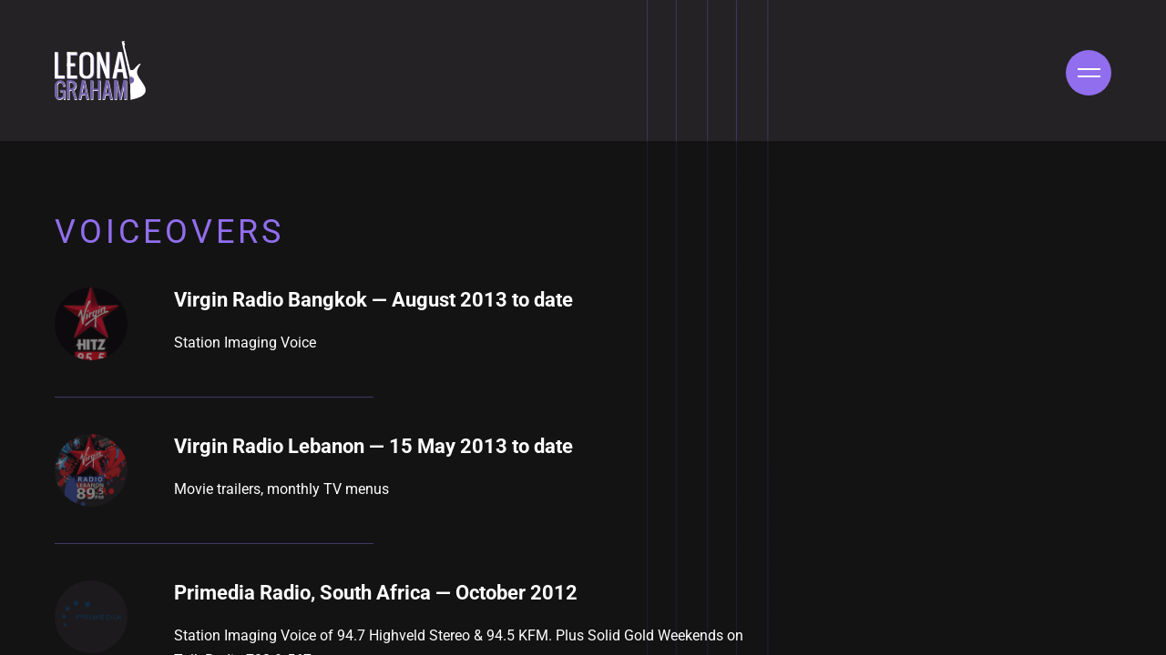

--- FILE ---
content_type: text/html; charset=UTF-8
request_url: https://leonagraham.com/voice-overs
body_size: 569
content:
<!DOCTYPE html>
<html lang="en">
<head>
    <meta charset="UTF-8">
    <meta name="viewport" content="width=device-width, initial-scale=1.0">
    <title>Leona Graham</title>
    <link rel="preload" as="style" href="https://leonagraham.com/build/assets/app-CaL8h8dk.css" /><link rel="stylesheet" href="https://leonagraham.com/build/assets/app-CaL8h8dk.css" /></head>
<body class="freeze">
    <div id="app"></div>
    <noscript>
        <div class="placeholder center-xs">
            <div class="wrapper text small grey">
                This website requires JavaScript to function properly. Please enable JavaScript in your browser settings.
            </div>
        </div>
    </noscript>
    <!-- Define API endpoints before Vue app loads -->
    <script>
        window.endpoints = {"podcast":{"episodes":"https:\/\/leonagraham.com\/api\/podcast\/episodes"}};
    </script>

    <link rel="modulepreload" href="https://leonagraham.com/build/assets/app-C_S_p0hN.js" /><script type="module" src="https://leonagraham.com/build/assets/app-C_S_p0hN.js"></script>
</body>
</html>


--- FILE ---
content_type: image/svg+xml
request_url: https://leonagraham.com/build/assets/logo-D5No0rRT.svg
body_size: 6851
content:
<svg width="551" height="357" viewBox="0 0 551 357" fill="none" xmlns="http://www.w3.org/2000/svg">
<path d="M375 172.641V190.755H422V172.641H375Z" fill="#7363AA"/>
<path d="M404.613 70H387.113L353.113 230H375.613L404.613 70Z" fill="#7363AA"/>
<path d="M392.5 70H410L444 230H421.5L392.5 70Z" fill="#7363AA"/>
<path d="M277.931 70.002H259.931V229.101H277.931V70.002Z" fill="#7363AA"/>
<path d="M334.931 70.0017H314.931V229.101H334.931V70.0017Z" fill="#7363AA"/>
<path d="M278 70.002L259.931 77.0039L315 229L334.431 221.212L278 70.002Z" fill="#7363AA"/>
<path fill-rule="evenodd" clip-rule="evenodd" d="M188 70H205C223.778 70 239 85.2223 239 104V196C239 214.778 223.778 230 205 230H188C169.222 230 154 214.778 154 196V104C154 85.2223 169.222 70 188 70ZM220 108.69V191.31C220 204.289 209.479 214.81 196.5 214.81C183.521 214.81 173 204.289 173 191.31V108.69C173 95.7112 183.521 85.1899 196.5 85.1899C209.479 85.1899 220 95.7112 220 108.69Z" fill="#7363AA"/>
<path d="M99 70H79V217.925H99V70Z" fill="#7363AA"/>
<path d="M79 211.887V230H139V211.887H79Z" fill="#7363AA"/>
<path d="M79 70.0001V88.1133H139V70.0001H79Z" fill="#7363AA"/>
<path d="M79 137.421V155.535H127V137.421H79Z" fill="#7363AA"/>
<path d="M24 70H4V215.912H24V70Z" fill="#7363AA"/>
<path d="M4 211.887V230H64V211.887H4Z" fill="#7363AA"/>
<path d="M371 169.641V187.755H418V169.641H371Z" fill="white"/>
<path d="M400.613 67H383.113L349.113 227H371.613L400.613 67Z" fill="white"/>
<path d="M388.5 67H406L440 227H417.5L388.5 67Z" fill="white"/>
<path d="M273.931 67.002H255.931V226.101H273.931V67.002Z" fill="white"/>
<path d="M330.931 67.0017H310.931V226.101H330.931V67.0017Z" fill="white"/>
<path d="M274 67.002L255.931 74.0039L311 226L330.431 218.212L274 67.002Z" fill="white"/>
<path fill-rule="evenodd" clip-rule="evenodd" d="M184 67H201C219.778 67 235 82.2223 235 101V193C235 211.778 219.778 227 201 227H184C165.222 227 150 211.778 150 193V101C150 82.2223 165.222 67 184 67ZM216 105.69V188.31C216 201.289 205.479 211.81 192.5 211.81C179.521 211.81 169 201.289 169 188.31V105.69C169 92.7112 179.521 82.1899 192.5 82.1899C205.479 82.1899 216 92.7112 216 105.69Z" fill="white"/>
<path d="M95 67H75V214.925H95V67Z" fill="white"/>
<path d="M75 208.887V227H135V208.887H75Z" fill="white"/>
<path d="M75 67.0001V85.1133H135V67.0001H75Z" fill="white"/>
<path d="M75 134.421V152.535H123V134.421H75Z" fill="white"/>
<path d="M20 67H0V212.912H20V67Z" fill="white"/>
<path d="M0 208.887L0 227H60V208.887H0Z" fill="white"/>
<path d="M36.0578 241C56.0578 241 64.5432 256.324 65.5578 278.151H51.058C51.058 278.151 51.558 253.551 36.558 253.551C21.558 253.551 19.058 271.625 19.058 271.625V329.861C19.058 329.861 22.058 347.935 36.558 346.429C51.058 344.923 53.058 331.367 53.058 331.367V310.282H35.058V300.241H66.5578V356.972H55.5578V341.91C50.4868 350.725 43.0578 356.469 31.5579 356.972C20.058 357.474 5.05772 351.449 3.55781 329.861C2.0579 308.274 4.0579 275.641 4.05798 268.11C4.05807 260.58 16.0578 241 36.0578 241Z" fill="white"/>
<path fill-rule="evenodd" clip-rule="evenodd" d="M107.558 241.663C101.058 240.171 76.5579 241.663 76.5579 241.663V357H91.5579V302.811H105.558L121.058 357H136.558L118.558 299.331C118.558 299.331 133.558 294.36 133.558 270.994C133.558 247.63 114.059 243.155 107.559 241.663L107.558 241.663ZM90.5579 254.589C90.5579 254.589 113.289 246.137 117.058 270.497C120.827 294.857 90.5579 292.371 90.5579 292.371V254.589Z" fill="white"/>
<path fill-rule="evenodd" clip-rule="evenodd" d="M167.558 241H185.058L208.558 357H194.058L187.058 328.5H167.558L160.558 357H146.558L167.558 241ZM177.058 270L168.558 316H187.558L177.058 270Z" fill="white"/>
<path fill-rule="evenodd" clip-rule="evenodd" d="M311.058 241H328.558L352.058 357H337.558L330.558 328.5H311.058L304.058 357H290.058L311.058 241ZM320.558 270L312.058 316H331.058L320.558 270Z" fill="white"/>
<path d="M234.058 357H218.558V241H234.058V357Z" fill="white"/>
<path d="M280.058 357H264.558V241H280.058V357Z" fill="white"/>
<path d="M272.558 292.5V302.5H222.558V292.5H272.558Z" fill="white"/>
<path d="M378.058 357H362.058V241H378.058H381.558L400.058 329.5V357H395.058L378.058 277V357Z" fill="white"/>
<path d="M422.058 357H438.058V241H422.058H418.558L400.058 329.5V357H405.058L422.058 277V357Z" fill="white"/>
<path d="M33.0578 237C53.0578 237 61.5432 252.324 62.5578 274.151H48.058C48.058 274.151 48.558 249.551 33.558 249.551C18.558 249.551 16.058 267.625 16.058 267.625V325.861C16.058 325.861 19.058 343.935 33.558 342.429C48.058 340.923 50.058 327.367 50.058 327.367V306.282H32.058V296.241H63.5578V352.972H52.5578V337.91C47.4868 346.725 40.0578 352.469 28.5579 352.972C17.058 353.474 2.05772 347.449 0.557807 325.861C-0.942103 304.274 1.0579 271.641 1.05798 264.11C1.05807 256.58 13.0578 237 33.0578 237Z" fill="#7363AA"/>
<path fill-rule="evenodd" clip-rule="evenodd" d="M104.558 237.663C98.0579 236.171 73.5579 237.663 73.5579 237.663V353H88.5579V298.811H102.558L118.058 353H133.558L115.558 295.331C115.558 295.331 130.558 290.36 130.558 266.994C130.558 243.63 111.059 239.155 104.559 237.663L104.558 237.663ZM87.5579 250.589C87.5579 250.589 110.289 242.137 114.058 266.497C117.827 290.857 87.5579 288.371 87.5579 288.371V250.589Z" fill="#7363AA"/>
<path fill-rule="evenodd" clip-rule="evenodd" d="M164.558 237H182.058L205.558 353H191.058L184.058 324.5H164.558L157.558 353H143.558L164.558 237ZM174.058 266L165.558 312H184.558L174.058 266Z" fill="#7363AA"/>
<path fill-rule="evenodd" clip-rule="evenodd" d="M308.058 237H325.558L349.058 353H334.558L327.558 324.5H308.058L301.058 353H287.058L308.058 237ZM317.558 266L309.058 312H328.058L317.558 266Z" fill="#7363AA"/>
<path d="M231.058 353H215.558V237H231.058V353Z" fill="#7363AA"/>
<path d="M277.058 353H261.558V237H277.058V353Z" fill="#7363AA"/>
<path d="M269.558 288.5V298.5H219.558V288.5H269.558Z" fill="#7363AA"/>
<path d="M375.058 353H359.058V237H375.058H378.558L397.058 325.5V353H392.058L375.058 273V353Z" fill="#7363AA"/>
<path d="M419.058 353H435.058V237H419.058H415.558L397.058 325.5V353H402.058L419.058 273V353Z" fill="#7363AA"/>
<path d="M499 195.566C502 206.566 498.5 204.566 535.412 259.145C572.325 313.725 539 340.066 458.912 356.145L455.912 228.645L405.412 4.14535C406.912 0.645599 424.5 -0.934146 423.5 0.566098C423.145 1.09919 423.476 1.27353 422.5 2.5661C420.729 4.91115 417.412 8.64535 417.412 8.64535C417.412 8.64535 424.412 8.14568 424.912 8.64535V12.0661L417.412 16.6453C417.412 16.6453 427 15.5664 426.5 18.5661C426 21.5658 421.076 25.7586 422.412 33.1454L456.912 173.645C459.615 176.925 470.912 177.145 476.412 173.645C481.912 170.145 491.412 156.47 500.912 147.645C510.412 138.821 513.122 137.491 521.412 136.645C505.033 164.652 496.158 174.168 499 195.566Z" fill="white"/>
<path d="M480.5 236.665C480.5 248.263 468.6 259.066 456.6 257.066C456.6 257.066 456 240.598 456 229L453 215.5C469 212.5 480.5 225.067 480.5 236.665Z" fill="#7363AA"/>
</svg>


--- FILE ---
content_type: image/svg+xml
request_url: https://leonagraham.com/build/assets/sg-z0TxnbUt.svg
body_size: 3555
content:
<svg width="302" height="514" viewBox="0 0 302 514" fill="none" xmlns="http://www.w3.org/2000/svg">
<path d="M131.16 414.844C131.16 414.844 136.434 408.869 135.895 407.665C135.355 406.461 126.558 403.105 126.558 403.105M92.3182 391.044C95.2652 391.17 101.802 393.663 101.802 393.663M126.558 403.105L248.066 74.0822M126.558 403.105L121.411 401.142M121.411 401.142L236.122 95.1657L253.053 61.0093M121.411 401.142L116.182 399.148M259.862 48.6315L232.636 93.836L116.182 399.148M116.182 399.148L111.824 397.486M111.824 397.486L229.15 92.5064L240.688 41.3182M111.824 397.486L106.813 395.574M235.702 54.3911L225.664 91.1766L106.813 395.574M229.781 67.1075L223.049 90.1794L101.802 393.663M101.802 393.663L106.813 395.574" stroke="#815BE5"/>
<path d="M267.018 57.3512L265.792 61.875C273.429 62.7913 274.22 58.1013 268.245 52.8273L267.018 57.3512ZM267.018 57.3512L262.225 55.5228M261.929 69.3863L260.702 73.9102C268.339 74.8265 269.13 70.1365 263.155 64.8625L261.929 69.3863ZM261.929 69.3863L257.135 67.558M256.942 82.4593L255.716 86.9831C263.353 87.8995 264.143 83.2094 258.169 77.9354L256.942 82.4593ZM256.942 82.4593L252.149 80.6309M230.81 43.5401L228.235 42.5582M230.81 43.5401C230.927 43.1778 231.043 42.8173 231.158 42.459C233.231 35.9834 234.819 30.2167 235.038 27.1739C237.136 29.2491 241.604 30.3058 253.115 32.0816C259.959 37.6731 268.667 40.9946 268.667 40.9946C265.062 42.6007 249.387 86.3119 249.387 86.3119C249.387 86.3119 240.557 85.9254 239.529 96.4652L166.239 299.072C166.239 299.072 167.162 312.343 180.223 317.325C193.285 322.307 200.025 302.02 200.025 302.02C200.025 302.02 212.737 336.683 201.312 356.176C189.887 375.67 175.467 382.095 175.728 397.102C175.988 412.108 187.278 430.327 184.103 450.98C180.928 471.632 163.247 491.702 145.46 493.881C125.738 496.296 110.659 490.979 88.3727 484.032C66.0867 477.084 46.7331 465.941 31.2687 453.306C15.8044 440.672 13.8337 418.83 20.4522 401.478C27.0708 384.127 62.912 365.996 69.1994 349.512C75.4869 333.028 69.7744 342.775 74.1807 307.685C78.5871 272.595 119.411 262.328 119.411 262.328C116.554 267.201 104.467 288.429 117.529 293.411C130.59 298.393 139.246 288.776 139.246 288.776L221.905 87.7553C227.325 77.8971 219.819 74.0403 219.819 74.0403C219.819 74.0403 219.973 73.6462 220.249 72.9286C221.433 69.8606 224.864 60.8798 228.126 51.5015C229.053 48.8376 229.966 46.1417 230.81 43.5401ZM228.235 42.5582L229.026 37.8682C220.682 38.5854 220.429 40.6726 225.702 46.5835L228.235 42.5582ZM226.156 55.7415L223.581 54.7596M223.581 54.7596L224.372 50.0696C216.028 50.7868 215.775 52.874 221.048 58.7849L223.581 54.7596ZM221.169 68.8145L218.595 67.8326M218.595 67.8326L219.386 63.1425C211.042 63.8597 210.789 65.9469 216.061 71.8578L218.595 67.8326ZM135.895 407.665C136.434 408.869 134.858 414.03 131.16 414.844L90.198 399.22C88.298 394.799 89.3713 390.918 92.3183 391.044L135.895 407.665Z" stroke="#825CE5" stroke-width="2"/>
<circle cx="131.651" cy="465.946" r="6.02942" transform="rotate(20.8782 131.651 465.946)" stroke="#815BE5"/>
<circle cx="150.16" cy="475.002" r="6.02942" transform="rotate(20.8782 150.16 475.002)" stroke="#815BE5"/>
<circle cx="145.428" cy="444.428" r="6.02942" transform="rotate(20.8782 145.428 444.428)" stroke="#815BE5"/>
<circle cx="164.697" cy="452.594" r="6.02942" transform="rotate(20.8782 164.697 452.594)" stroke="#815BE5"/>
<path d="M155.286 356.756L172.935 341.919L183.967 342.669L168.264 353.687L181.966 357.31L162.014 369.062L169.011 370.912L152.798 375.603L161.632 370.509L152.302 368.042L164.616 359.224L155.286 356.756Z" fill="#815BE5" stroke="#FAFF1A"/>
</svg>


--- FILE ---
content_type: application/javascript
request_url: https://leonagraham.com/build/assets/app-C_S_p0hN.js
body_size: 404307
content:
const __vite__mapDeps=(i,m=__vite__mapDeps,d=(m.f||(m.f=["assets/PageHome-D3p6BI6w.js","assets/Footer-B63pgmm4.js","assets/PageHome-CJ-KzOvo.css","assets/PageBiography-C_kxAybS.js","assets/PageRocknroad-DPhiZE14.js","assets/PageOnAir-C38QjtQ8.js","assets/PageRadioCareer-BltWvSbe.js","assets/PageVoiceovers-47S6I568.js","assets/PagePodcast-B58fe9Ep.js"])))=>i.map(i=>d[i]);
var zx=Object.defineProperty;var Gx=(t,e,r)=>e in t?zx(t,e,{enumerable:!0,configurable:!0,writable:!0,value:r}):t[e]=r;var ff=(t,e,r)=>Gx(t,typeof e!="symbol"?e+"":e,r);const Wx="modulepreload",Kx=function(t){return"/build/"+t},Iv={},qs=function(e,r,n){let i=Promise.resolve();if(r&&r.length>0){document.getElementsByTagName("link");const o=document.querySelector("meta[property=csp-nonce]"),a=(o==null?void 0:o.nonce)||(o==null?void 0:o.getAttribute("nonce"));i=Promise.allSettled(r.map(l=>{if(l=Kx(l),l in Iv)return;Iv[l]=!0;const u=l.endsWith(".css"),c=u?'[rel="stylesheet"]':"";if(document.querySelector(`link[href="${l}"]${c}`))return;const f=document.createElement("link");if(f.rel=u?"stylesheet":Wx,u||(f.as="script"),f.crossOrigin="",f.href=l,a&&f.setAttribute("nonce",a),document.head.appendChild(f),u)return new Promise((d,h)=>{f.addEventListener("load",d),f.addEventListener("error",()=>h(new Error(`Unable to preload CSS for ${l}`)))})}))}function s(o){const a=new Event("vite:preloadError",{cancelable:!0});if(a.payload=o,window.dispatchEvent(a),!a.defaultPrevented)throw o}return i.then(o=>{for(const a of o||[])a.status==="rejected"&&s(a.reason);return e().catch(s)})};/**
* @vue/shared v3.5.13
* (c) 2018-present Yuxi (Evan) You and Vue contributors
* @license MIT
**//*! #__NO_SIDE_EFFECTS__ */function Hr(t){const e=Object.create(null);for(const r of t.split(","))e[r]=1;return r=>r in e}const Oe={},mo=[],Ft=()=>{},ba=()=>!1,Bs=t=>t.charCodeAt(0)===111&&t.charCodeAt(1)===110&&(t.charCodeAt(2)>122||t.charCodeAt(2)<97),Ng=t=>t.startsWith("onUpdate:"),xe=Object.assign,Dg=(t,e)=>{const r=t.indexOf(e);r>-1&&t.splice(r,1)},Yx=Object.prototype.hasOwnProperty,Ne=(t,e)=>Yx.call(t,e),Q=Array.isArray,vo=t=>Ko(t)==="[object Map]",js=t=>Ko(t)==="[object Set]",kv=t=>Ko(t)==="[object Date]",Xx=t=>Ko(t)==="[object RegExp]",se=t=>typeof t=="function",ce=t=>typeof t=="string",xr=t=>typeof t=="symbol",qe=t=>t!==null&&typeof t=="object",Lg=t=>(qe(t)||se(t))&&se(t.then)&&se(t.catch),dS=Object.prototype.toString,Ko=t=>dS.call(t),Jx=t=>Ko(t).slice(8,-1),ps=t=>Ko(t)==="[object Object]",Fg=t=>ce(t)&&t!=="NaN"&&t[0]!=="-"&&""+parseInt(t,10)===t,Mi=Hr(",key,ref,ref_for,ref_key,onVnodeBeforeMount,onVnodeMounted,onVnodeBeforeUpdate,onVnodeUpdated,onVnodeBeforeUnmount,onVnodeUnmounted"),Qx=Hr("bind,cloak,else-if,else,for,html,if,model,on,once,pre,show,slot,text,memo"),Tc=t=>{const e=Object.create(null);return r=>e[r]||(e[r]=t(r))},Zx=/-(\w)/g,ze=Tc(t=>t.replace(Zx,(e,r)=>r?r.toUpperCase():"")),eC=/\B([A-Z])/g,br=Tc(t=>t.replace(eC,"-$1").toLowerCase()),$s=Tc(t=>t.charAt(0).toUpperCase()+t.slice(1)),_o=Tc(t=>t?`on${$s(t)}`:""),fr=(t,e)=>!Object.is(t,e),yo=(t,...e)=>{for(let r=0;r<t.length;r++)t[r](...e)},pS=(t,e,r,n=!1)=>{Object.defineProperty(t,e,{configurable:!0,enumerable:!1,writable:n,value:r})},Nu=t=>{const e=parseFloat(t);return isNaN(e)?t:e},Du=t=>{const e=ce(t)?Number(t):NaN;return isNaN(e)?t:e};let Mv;const wc=()=>Mv||(Mv=typeof globalThis<"u"?globalThis:typeof self<"u"?self:typeof window<"u"?window:typeof global<"u"?global:{});function tC(t,e){return t+JSON.stringify(e,(r,n)=>typeof n=="function"?n.toString():n)}const rC="Infinity,undefined,NaN,isFinite,isNaN,parseFloat,parseInt,decodeURI,decodeURIComponent,encodeURI,encodeURIComponent,Math,Number,Date,Array,Object,Boolean,String,RegExp,Map,Set,JSON,Intl,BigInt,console,Error,Symbol",nC=Hr(rC);function wl(t){if(Q(t)){const e={};for(let r=0;r<t.length;r++){const n=t[r],i=ce(n)?gS(n):wl(n);if(i)for(const s in i)e[s]=i[s]}return e}else if(ce(t)||qe(t))return t}const iC=/;(?![^(]*\))/g,sC=/:([^]+)/,oC=/\/\*[^]*?\*\//g;function gS(t){const e={};return t.replace(oC,"").split(iC).forEach(r=>{if(r){const n=r.split(sC);n.length>1&&(e[n[0].trim()]=n[1].trim())}}),e}function Nn(t){let e="";if(ce(t))e=t;else if(Q(t))for(let r=0;r<t.length;r++){const n=Nn(t[r]);n&&(e+=n+" ")}else if(qe(t))for(const r in t)t[r]&&(e+=r+" ");return e.trim()}function aC(t){if(!t)return null;let{class:e,style:r}=t;return e&&!ce(e)&&(t.class=Nn(e)),r&&(t.style=wl(r)),t}const lC="html,body,base,head,link,meta,style,title,address,article,aside,footer,header,hgroup,h1,h2,h3,h4,h5,h6,nav,section,div,dd,dl,dt,figcaption,figure,picture,hr,img,li,main,ol,p,pre,ul,a,b,abbr,bdi,bdo,br,cite,code,data,dfn,em,i,kbd,mark,q,rp,rt,ruby,s,samp,small,span,strong,sub,sup,time,u,var,wbr,area,audio,map,track,video,embed,object,param,source,canvas,script,noscript,del,ins,caption,col,colgroup,table,thead,tbody,td,th,tr,button,datalist,fieldset,form,input,label,legend,meter,optgroup,option,output,progress,select,textarea,details,dialog,menu,summary,template,blockquote,iframe,tfoot",uC="svg,animate,animateMotion,animateTransform,circle,clipPath,color-profile,defs,desc,discard,ellipse,feBlend,feColorMatrix,feComponentTransfer,feComposite,feConvolveMatrix,feDiffuseLighting,feDisplacementMap,feDistantLight,feDropShadow,feFlood,feFuncA,feFuncB,feFuncG,feFuncR,feGaussianBlur,feImage,feMerge,feMergeNode,feMorphology,feOffset,fePointLight,feSpecularLighting,feSpotLight,feTile,feTurbulence,filter,foreignObject,g,hatch,hatchpath,image,line,linearGradient,marker,mask,mesh,meshgradient,meshpatch,meshrow,metadata,mpath,path,pattern,polygon,polyline,radialGradient,rect,set,solidcolor,stop,switch,symbol,text,textPath,title,tspan,unknown,use,view",cC="annotation,annotation-xml,maction,maligngroup,malignmark,math,menclose,merror,mfenced,mfrac,mfraction,mglyph,mi,mlabeledtr,mlongdiv,mmultiscripts,mn,mo,mover,mpadded,mphantom,mprescripts,mroot,mrow,ms,mscarries,mscarry,msgroup,msline,mspace,msqrt,msrow,mstack,mstyle,msub,msubsup,msup,mtable,mtd,mtext,mtr,munder,munderover,none,semantics",fC="area,base,br,col,embed,hr,img,input,link,meta,param,source,track,wbr",hC=Hr(lC),dC=Hr(uC),pC=Hr(cC),gC=Hr(fC),mC="itemscope,allowfullscreen,formnovalidate,ismap,nomodule,novalidate,readonly",vC=Hr(mC);function mS(t){return!!t||t===""}function _C(t,e){if(t.length!==e.length)return!1;let r=!0;for(let n=0;r&&n<t.length;n++)r=$i(t[n],e[n]);return r}function $i(t,e){if(t===e)return!0;let r=kv(t),n=kv(e);if(r||n)return r&&n?t.getTime()===e.getTime():!1;if(r=xr(t),n=xr(e),r||n)return t===e;if(r=Q(t),n=Q(e),r||n)return r&&n?_C(t,e):!1;if(r=qe(t),n=qe(e),r||n){if(!r||!n)return!1;const i=Object.keys(t).length,s=Object.keys(e).length;if(i!==s)return!1;for(const o in t){const a=t.hasOwnProperty(o),l=e.hasOwnProperty(o);if(a&&!l||!a&&l||!$i(t[o],e[o]))return!1}}return String(t)===String(e)}function Ec(t,e){return t.findIndex(r=>$i(r,e))}const vS=t=>!!(t&&t.__v_isRef===!0),_S=t=>ce(t)?t:t==null?"":Q(t)||qe(t)&&(t.toString===dS||!se(t.toString))?vS(t)?_S(t.value):JSON.stringify(t,yS,2):String(t),yS=(t,e)=>vS(e)?yS(t,e.value):vo(e)?{[`Map(${e.size})`]:[...e.entries()].reduce((r,[n,i],s)=>(r[hf(n,s)+" =>"]=i,r),{})}:js(e)?{[`Set(${e.size})`]:[...e.values()].map(r=>hf(r))}:xr(e)?hf(e):qe(e)&&!Q(e)&&!ps(e)?String(e):e,hf=(t,e="")=>{var r;return xr(t)?`Symbol(${(r=t.description)!=null?r:e})`:t};/**
* @vue/reactivity v3.5.13
* (c) 2018-present Yuxi (Evan) You and Vue contributors
* @license MIT
**/let lr;class qg{constructor(e=!1){this.detached=e,this._active=!0,this.effects=[],this.cleanups=[],this._isPaused=!1,this.parent=lr,!e&&lr&&(this.index=(lr.scopes||(lr.scopes=[])).push(this)-1)}get active(){return this._active}pause(){if(this._active){this._isPaused=!0;let e,r;if(this.scopes)for(e=0,r=this.scopes.length;e<r;e++)this.scopes[e].pause();for(e=0,r=this.effects.length;e<r;e++)this.effects[e].pause()}}resume(){if(this._active&&this._isPaused){this._isPaused=!1;let e,r;if(this.scopes)for(e=0,r=this.scopes.length;e<r;e++)this.scopes[e].resume();for(e=0,r=this.effects.length;e<r;e++)this.effects[e].resume()}}run(e){if(this._active){const r=lr;try{return lr=this,e()}finally{lr=r}}}on(){lr=this}off(){lr=this.parent}stop(e){if(this._active){this._active=!1;let r,n;for(r=0,n=this.effects.length;r<n;r++)this.effects[r].stop();for(this.effects.length=0,r=0,n=this.cleanups.length;r<n;r++)this.cleanups[r]();if(this.cleanups.length=0,this.scopes){for(r=0,n=this.scopes.length;r<n;r++)this.scopes[r].stop(!0);this.scopes.length=0}if(!this.detached&&this.parent&&!e){const i=this.parent.scopes.pop();i&&i!==this&&(this.parent.scopes[this.index]=i,i.index=this.index)}this.parent=void 0}}}function bS(t){return new qg(t)}function SS(){return lr}function yC(t,e=!1){lr&&lr.cleanups.push(t)}let He;const df=new WeakSet;class Ja{constructor(e){this.fn=e,this.deps=void 0,this.depsTail=void 0,this.flags=5,this.next=void 0,this.cleanup=void 0,this.scheduler=void 0,lr&&lr.active&&lr.effects.push(this)}pause(){this.flags|=64}resume(){this.flags&64&&(this.flags&=-65,df.has(this)&&(df.delete(this),this.trigger()))}notify(){this.flags&2&&!(this.flags&32)||this.flags&8||wS(this)}run(){if(!(this.flags&1))return this.fn();this.flags|=2,Nv(this),ES(this);const e=He,r=gn;He=this,gn=!0;try{return this.fn()}finally{OS(this),He=e,gn=r,this.flags&=-3}}stop(){if(this.flags&1){for(let e=this.deps;e;e=e.nextDep)$g(e);this.deps=this.depsTail=void 0,Nv(this),this.onStop&&this.onStop(),this.flags&=-2}}trigger(){this.flags&64?df.add(this):this.scheduler?this.scheduler():this.runIfDirty()}runIfDirty(){Op(this)&&this.run()}get dirty(){return Op(this)}}let TS=0,Aa,Ia;function wS(t,e=!1){if(t.flags|=8,e){t.next=Ia,Ia=t;return}t.next=Aa,Aa=t}function Bg(){TS++}function jg(){if(--TS>0)return;if(Ia){let e=Ia;for(Ia=void 0;e;){const r=e.next;e.next=void 0,e.flags&=-9,e=r}}let t;for(;Aa;){let e=Aa;for(Aa=void 0;e;){const r=e.next;if(e.next=void 0,e.flags&=-9,e.flags&1)try{e.trigger()}catch(n){t||(t=n)}e=r}}if(t)throw t}function ES(t){for(let e=t.deps;e;e=e.nextDep)e.version=-1,e.prevActiveLink=e.dep.activeLink,e.dep.activeLink=e}function OS(t){let e,r=t.depsTail,n=r;for(;n;){const i=n.prevDep;n.version===-1?(n===r&&(r=i),$g(n),bC(n)):e=n,n.dep.activeLink=n.prevActiveLink,n.prevActiveLink=void 0,n=i}t.deps=e,t.depsTail=r}function Op(t){for(let e=t.deps;e;e=e.nextDep)if(e.dep.version!==e.version||e.dep.computed&&(xS(e.dep.computed)||e.dep.version!==e.version))return!0;return!!t._dirty}function xS(t){if(t.flags&4&&!(t.flags&16)||(t.flags&=-17,t.globalVersion===Qa))return;t.globalVersion=Qa;const e=t.dep;if(t.flags|=2,e.version>0&&!t.isSSR&&t.deps&&!Op(t)){t.flags&=-3;return}const r=He,n=gn;He=t,gn=!0;try{ES(t);const i=t.fn(t._value);(e.version===0||fr(i,t._value))&&(t._value=i,e.version++)}catch(i){throw e.version++,i}finally{He=r,gn=n,OS(t),t.flags&=-3}}function $g(t,e=!1){const{dep:r,prevSub:n,nextSub:i}=t;if(n&&(n.nextSub=i,t.prevSub=void 0),i&&(i.prevSub=n,t.nextSub=void 0),r.subs===t&&(r.subs=n,!n&&r.computed)){r.computed.flags&=-5;for(let s=r.computed.deps;s;s=s.nextDep)$g(s,!0)}!e&&!--r.sc&&r.map&&r.map.delete(r.key)}function bC(t){const{prevDep:e,nextDep:r}=t;e&&(e.nextDep=r,t.prevDep=void 0),r&&(r.prevDep=e,t.nextDep=void 0)}function SC(t,e){t.effect instanceof Ja&&(t=t.effect.fn);const r=new Ja(t);e&&xe(r,e);try{r.run()}catch(i){throw r.stop(),i}const n=r.run.bind(r);return n.effect=r,n}function TC(t){t.effect.stop()}let gn=!0;const CS=[];function Ki(){CS.push(gn),gn=!1}function Yi(){const t=CS.pop();gn=t===void 0?!0:t}function Nv(t){const{cleanup:e}=t;if(t.cleanup=void 0,e){const r=He;He=void 0;try{e()}finally{He=r}}}let Qa=0;class wC{constructor(e,r){this.sub=e,this.dep=r,this.version=r.version,this.nextDep=this.prevDep=this.nextSub=this.prevSub=this.prevActiveLink=void 0}}class Oc{constructor(e){this.computed=e,this.version=0,this.activeLink=void 0,this.subs=void 0,this.map=void 0,this.key=void 0,this.sc=0}track(e){if(!He||!gn||He===this.computed)return;let r=this.activeLink;if(r===void 0||r.sub!==He)r=this.activeLink=new wC(He,this),He.deps?(r.prevDep=He.depsTail,He.depsTail.nextDep=r,He.depsTail=r):He.deps=He.depsTail=r,RS(r);else if(r.version===-1&&(r.version=this.version,r.nextDep)){const n=r.nextDep;n.prevDep=r.prevDep,r.prevDep&&(r.prevDep.nextDep=n),r.prevDep=He.depsTail,r.nextDep=void 0,He.depsTail.nextDep=r,He.depsTail=r,He.deps===r&&(He.deps=n)}return r}trigger(e){this.version++,Qa++,this.notify(e)}notify(e){Bg();try{for(let r=this.subs;r;r=r.prevSub)r.sub.notify()&&r.sub.dep.notify()}finally{jg()}}}function RS(t){if(t.dep.sc++,t.sub.flags&4){const e=t.dep.computed;if(e&&!t.dep.subs){e.flags|=20;for(let n=e.deps;n;n=n.nextDep)RS(n)}const r=t.dep.subs;r!==t&&(t.prevSub=r,r&&(r.nextSub=t)),t.dep.subs=t}}const Lu=new WeakMap,gs=Symbol(""),xp=Symbol(""),Za=Symbol("");function Wt(t,e,r){if(gn&&He){let n=Lu.get(t);n||Lu.set(t,n=new Map);let i=n.get(r);i||(n.set(r,i=new Oc),i.map=n,i.key=r),i.track()}}function ni(t,e,r,n,i,s){const o=Lu.get(t);if(!o){Qa++;return}const a=l=>{l&&l.trigger()};if(Bg(),e==="clear")o.forEach(a);else{const l=Q(t),u=l&&Fg(r);if(l&&r==="length"){const c=Number(n);o.forEach((f,d)=>{(d==="length"||d===Za||!xr(d)&&d>=c)&&a(f)})}else switch((r!==void 0||o.has(void 0))&&a(o.get(r)),u&&a(o.get(Za)),e){case"add":l?u&&a(o.get("length")):(a(o.get(gs)),vo(t)&&a(o.get(xp)));break;case"delete":l||(a(o.get(gs)),vo(t)&&a(o.get(xp)));break;case"set":vo(t)&&a(o.get(gs));break}}jg()}function EC(t,e){const r=Lu.get(t);return r&&r.get(e)}function Js(t){const e=Ae(t);return e===t?e:(Wt(e,"iterate",Za),Br(t)?e:e.map(Kt))}function xc(t){return Wt(t=Ae(t),"iterate",Za),t}const OC={__proto__:null,[Symbol.iterator](){return pf(this,Symbol.iterator,Kt)},concat(...t){return Js(this).concat(...t.map(e=>Q(e)?Js(e):e))},entries(){return pf(this,"entries",t=>(t[1]=Kt(t[1]),t))},every(t,e){return Kn(this,"every",t,e,void 0,arguments)},filter(t,e){return Kn(this,"filter",t,e,r=>r.map(Kt),arguments)},find(t,e){return Kn(this,"find",t,e,Kt,arguments)},findIndex(t,e){return Kn(this,"findIndex",t,e,void 0,arguments)},findLast(t,e){return Kn(this,"findLast",t,e,Kt,arguments)},findLastIndex(t,e){return Kn(this,"findLastIndex",t,e,void 0,arguments)},forEach(t,e){return Kn(this,"forEach",t,e,void 0,arguments)},includes(...t){return gf(this,"includes",t)},indexOf(...t){return gf(this,"indexOf",t)},join(t){return Js(this).join(t)},lastIndexOf(...t){return gf(this,"lastIndexOf",t)},map(t,e){return Kn(this,"map",t,e,void 0,arguments)},pop(){return fa(this,"pop")},push(...t){return fa(this,"push",t)},reduce(t,...e){return Dv(this,"reduce",t,e)},reduceRight(t,...e){return Dv(this,"reduceRight",t,e)},shift(){return fa(this,"shift")},some(t,e){return Kn(this,"some",t,e,void 0,arguments)},splice(...t){return fa(this,"splice",t)},toReversed(){return Js(this).toReversed()},toSorted(t){return Js(this).toSorted(t)},toSpliced(...t){return Js(this).toSpliced(...t)},unshift(...t){return fa(this,"unshift",t)},values(){return pf(this,"values",Kt)}};function pf(t,e,r){const n=xc(t),i=n[e]();return n!==t&&!Br(t)&&(i._next=i.next,i.next=()=>{const s=i._next();return s.value&&(s.value=r(s.value)),s}),i}const xC=Array.prototype;function Kn(t,e,r,n,i,s){const o=xc(t),a=o!==t&&!Br(t),l=o[e];if(l!==xC[e]){const f=l.apply(t,s);return a?Kt(f):f}let u=r;o!==t&&(a?u=function(f,d){return r.call(this,Kt(f),d,t)}:r.length>2&&(u=function(f,d){return r.call(this,f,d,t)}));const c=l.call(o,u,n);return a&&i?i(c):c}function Dv(t,e,r,n){const i=xc(t);let s=r;return i!==t&&(Br(t)?r.length>3&&(s=function(o,a,l){return r.call(this,o,a,l,t)}):s=function(o,a,l){return r.call(this,o,Kt(a),l,t)}),i[e](s,...n)}function gf(t,e,r){const n=Ae(t);Wt(n,"iterate",Za);const i=n[e](...r);return(i===-1||i===!1)&&Pc(r[0])?(r[0]=Ae(r[0]),n[e](...r)):i}function fa(t,e,r=[]){Ki(),Bg();const n=Ae(t)[e].apply(t,r);return jg(),Yi(),n}const CC=Hr("__proto__,__v_isRef,__isVue"),PS=new Set(Object.getOwnPropertyNames(Symbol).filter(t=>t!=="arguments"&&t!=="caller").map(t=>Symbol[t]).filter(xr));function RC(t){xr(t)||(t=String(t));const e=Ae(this);return Wt(e,"has",t),e.hasOwnProperty(t)}class AS{constructor(e=!1,r=!1){this._isReadonly=e,this._isShallow=r}get(e,r,n){if(r==="__v_skip")return e.__v_skip;const i=this._isReadonly,s=this._isShallow;if(r==="__v_isReactive")return!i;if(r==="__v_isReadonly")return i;if(r==="__v_isShallow")return s;if(r==="__v_raw")return n===(i?s?LS:DS:s?NS:MS).get(e)||Object.getPrototypeOf(e)===Object.getPrototypeOf(n)?e:void 0;const o=Q(e);if(!i){let l;if(o&&(l=OC[r]))return l;if(r==="hasOwnProperty")return RC}const a=Reflect.get(e,r,xt(e)?e:n);return(xr(r)?PS.has(r):CC(r))||(i||Wt(e,"get",r),s)?a:xt(a)?o&&Fg(r)?a:a.value:qe(a)?i?Hg(a):Yo(a):a}}class IS extends AS{constructor(e=!1){super(!1,e)}set(e,r,n,i){let s=e[r];if(!this._isShallow){const l=Vi(s);if(!Br(n)&&!Vi(n)&&(s=Ae(s),n=Ae(n)),!Q(e)&&xt(s)&&!xt(n))return l?!1:(s.value=n,!0)}const o=Q(e)&&Fg(r)?Number(r)<e.length:Ne(e,r),a=Reflect.set(e,r,n,xt(e)?e:i);return e===Ae(i)&&(o?fr(n,s)&&ni(e,"set",r,n):ni(e,"add",r,n)),a}deleteProperty(e,r){const n=Ne(e,r);e[r];const i=Reflect.deleteProperty(e,r);return i&&n&&ni(e,"delete",r,void 0),i}has(e,r){const n=Reflect.has(e,r);return(!xr(r)||!PS.has(r))&&Wt(e,"has",r),n}ownKeys(e){return Wt(e,"iterate",Q(e)?"length":gs),Reflect.ownKeys(e)}}class kS extends AS{constructor(e=!1){super(!0,e)}set(e,r){return!0}deleteProperty(e,r){return!0}}const PC=new IS,AC=new kS,IC=new IS(!0),kC=new kS(!0),Cp=t=>t,Vl=t=>Reflect.getPrototypeOf(t);function MC(t,e,r){return function(...n){const i=this.__v_raw,s=Ae(i),o=vo(s),a=t==="entries"||t===Symbol.iterator&&o,l=t==="keys"&&o,u=i[t](...n),c=r?Cp:e?Rp:Kt;return!e&&Wt(s,"iterate",l?xp:gs),{next(){const{value:f,done:d}=u.next();return d?{value:f,done:d}:{value:a?[c(f[0]),c(f[1])]:c(f),done:d}},[Symbol.iterator](){return this}}}}function Hl(t){return function(...e){return t==="delete"?!1:t==="clear"?void 0:this}}function NC(t,e){const r={get(i){const s=this.__v_raw,o=Ae(s),a=Ae(i);t||(fr(i,a)&&Wt(o,"get",i),Wt(o,"get",a));const{has:l}=Vl(o),u=e?Cp:t?Rp:Kt;if(l.call(o,i))return u(s.get(i));if(l.call(o,a))return u(s.get(a));s!==o&&s.get(i)},get size(){const i=this.__v_raw;return!t&&Wt(Ae(i),"iterate",gs),Reflect.get(i,"size",i)},has(i){const s=this.__v_raw,o=Ae(s),a=Ae(i);return t||(fr(i,a)&&Wt(o,"has",i),Wt(o,"has",a)),i===a?s.has(i):s.has(i)||s.has(a)},forEach(i,s){const o=this,a=o.__v_raw,l=Ae(a),u=e?Cp:t?Rp:Kt;return!t&&Wt(l,"iterate",gs),a.forEach((c,f)=>i.call(s,u(c),u(f),o))}};return xe(r,t?{add:Hl("add"),set:Hl("set"),delete:Hl("delete"),clear:Hl("clear")}:{add(i){!e&&!Br(i)&&!Vi(i)&&(i=Ae(i));const s=Ae(this);return Vl(s).has.call(s,i)||(s.add(i),ni(s,"add",i,i)),this},set(i,s){!e&&!Br(s)&&!Vi(s)&&(s=Ae(s));const o=Ae(this),{has:a,get:l}=Vl(o);let u=a.call(o,i);u||(i=Ae(i),u=a.call(o,i));const c=l.call(o,i);return o.set(i,s),u?fr(s,c)&&ni(o,"set",i,s):ni(o,"add",i,s),this},delete(i){const s=Ae(this),{has:o,get:a}=Vl(s);let l=o.call(s,i);l||(i=Ae(i),l=o.call(s,i)),a&&a.call(s,i);const u=s.delete(i);return l&&ni(s,"delete",i,void 0),u},clear(){const i=Ae(this),s=i.size!==0,o=i.clear();return s&&ni(i,"clear",void 0,void 0),o}}),["keys","values","entries",Symbol.iterator].forEach(i=>{r[i]=MC(i,t,e)}),r}function Cc(t,e){const r=NC(t,e);return(n,i,s)=>i==="__v_isReactive"?!t:i==="__v_isReadonly"?t:i==="__v_raw"?n:Reflect.get(Ne(r,i)&&i in n?r:n,i,s)}const DC={get:Cc(!1,!1)},LC={get:Cc(!1,!0)},FC={get:Cc(!0,!1)},qC={get:Cc(!0,!0)},MS=new WeakMap,NS=new WeakMap,DS=new WeakMap,LS=new WeakMap;function BC(t){switch(t){case"Object":case"Array":return 1;case"Map":case"Set":case"WeakMap":case"WeakSet":return 2;default:return 0}}function jC(t){return t.__v_skip||!Object.isExtensible(t)?0:BC(Jx(t))}function Yo(t){return Vi(t)?t:Rc(t,!1,PC,DC,MS)}function Vg(t){return Rc(t,!1,IC,LC,NS)}function Hg(t){return Rc(t,!0,AC,FC,DS)}function $C(t){return Rc(t,!0,kC,qC,LS)}function Rc(t,e,r,n,i){if(!qe(t)||t.__v_raw&&!(e&&t.__v_isReactive))return t;const s=i.get(t);if(s)return s;const o=jC(t);if(o===0)return t;const a=new Proxy(t,o===2?n:r);return i.set(t,a),a}function Ni(t){return Vi(t)?Ni(t.__v_raw):!!(t&&t.__v_isReactive)}function Vi(t){return!!(t&&t.__v_isReadonly)}function Br(t){return!!(t&&t.__v_isShallow)}function Pc(t){return t?!!t.__v_raw:!1}function Ae(t){const e=t&&t.__v_raw;return e?Ae(e):t}function FS(t){return!Ne(t,"__v_skip")&&Object.isExtensible(t)&&pS(t,"__v_skip",!0),t}const Kt=t=>qe(t)?Yo(t):t,Rp=t=>qe(t)?Hg(t):t;function xt(t){return t?t.__v_isRef===!0:!1}function bo(t){return qS(t,!1)}function Ug(t){return qS(t,!0)}function qS(t,e){return xt(t)?t:new VC(t,e)}class VC{constructor(e,r){this.dep=new Oc,this.__v_isRef=!0,this.__v_isShallow=!1,this._rawValue=r?e:Ae(e),this._value=r?e:Kt(e),this.__v_isShallow=r}get value(){return this.dep.track(),this._value}set value(e){const r=this._rawValue,n=this.__v_isShallow||Br(e)||Vi(e);e=n?e:Ae(e),fr(e,r)&&(this._rawValue=e,this._value=n?e:Kt(e),this.dep.trigger())}}function HC(t){t.dep&&t.dep.trigger()}function li(t){return xt(t)?t.value:t}function UC(t){return se(t)?t():li(t)}const zC={get:(t,e,r)=>e==="__v_raw"?t:li(Reflect.get(t,e,r)),set:(t,e,r,n)=>{const i=t[e];return xt(i)&&!xt(r)?(i.value=r,!0):Reflect.set(t,e,r,n)}};function zg(t){return Ni(t)?t:new Proxy(t,zC)}class GC{constructor(e){this.__v_isRef=!0,this._value=void 0;const r=this.dep=new Oc,{get:n,set:i}=e(r.track.bind(r),r.trigger.bind(r));this._get=n,this._set=i}get value(){return this._value=this._get()}set value(e){this._set(e)}}function BS(t){return new GC(t)}function WC(t){const e=Q(t)?new Array(t.length):{};for(const r in t)e[r]=jS(t,r);return e}class KC{constructor(e,r,n){this._object=e,this._key=r,this._defaultValue=n,this.__v_isRef=!0,this._value=void 0}get value(){const e=this._object[this._key];return this._value=e===void 0?this._defaultValue:e}set value(e){this._object[this._key]=e}get dep(){return EC(Ae(this._object),this._key)}}class YC{constructor(e){this._getter=e,this.__v_isRef=!0,this.__v_isReadonly=!0,this._value=void 0}get value(){return this._value=this._getter()}}function XC(t,e,r){return xt(t)?t:se(t)?new YC(t):qe(t)&&arguments.length>1?jS(t,e,r):bo(t)}function jS(t,e,r){const n=t[e];return xt(n)?n:new KC(t,e,r)}class JC{constructor(e,r,n){this.fn=e,this.setter=r,this._value=void 0,this.dep=new Oc(this),this.__v_isRef=!0,this.deps=void 0,this.depsTail=void 0,this.flags=16,this.globalVersion=Qa-1,this.next=void 0,this.effect=this,this.__v_isReadonly=!r,this.isSSR=n}notify(){if(this.flags|=16,!(this.flags&8)&&He!==this)return wS(this,!0),!0}get value(){const e=this.dep.track();return xS(this),e&&(e.version=this.dep.version),this._value}set value(e){this.setter&&this.setter(e)}}function QC(t,e,r=!1){let n,i;return se(t)?n=t:(n=t.get,i=t.set),new JC(n,i,r)}const ZC={GET:"get",HAS:"has",ITERATE:"iterate"},eR={SET:"set",ADD:"add",DELETE:"delete",CLEAR:"clear"},Ul={},Fu=new WeakMap;let Ti;function tR(){return Ti}function $S(t,e=!1,r=Ti){if(r){let n=Fu.get(r);n||Fu.set(r,n=[]),n.push(t)}}function rR(t,e,r=Oe){const{immediate:n,deep:i,once:s,scheduler:o,augmentJob:a,call:l}=r,u=m=>i?m:Br(m)||i===!1||i===0?ii(m,1):ii(m);let c,f,d,h,g=!1,p=!1;if(xt(t)?(f=()=>t.value,g=Br(t)):Ni(t)?(f=()=>u(t),g=!0):Q(t)?(p=!0,g=t.some(m=>Ni(m)||Br(m)),f=()=>t.map(m=>{if(xt(m))return m.value;if(Ni(m))return u(m);if(se(m))return l?l(m,2):m()})):se(t)?e?f=l?()=>l(t,2):t:f=()=>{if(d){Ki();try{d()}finally{Yi()}}const m=Ti;Ti=c;try{return l?l(t,3,[h]):t(h)}finally{Ti=m}}:f=Ft,e&&i){const m=f,b=i===!0?1/0:i;f=()=>ii(m(),b)}const y=SS(),T=()=>{c.stop(),y&&y.active&&Dg(y.effects,c)};if(s&&e){const m=e;e=(...b)=>{m(...b),T()}}let _=p?new Array(t.length).fill(Ul):Ul;const v=m=>{if(!(!(c.flags&1)||!c.dirty&&!m))if(e){const b=c.run();if(i||g||(p?b.some((C,x)=>fr(C,_[x])):fr(b,_))){d&&d();const C=Ti;Ti=c;try{const x=[b,_===Ul?void 0:p&&_[0]===Ul?[]:_,h];l?l(e,3,x):e(...x),_=b}finally{Ti=C}}}else c.run()};return a&&a(v),c=new Ja(f),c.scheduler=o?()=>o(v,!1):v,h=m=>$S(m,!1,c),d=c.onStop=()=>{const m=Fu.get(c);if(m){if(l)l(m,4);else for(const b of m)b();Fu.delete(c)}},e?n?v(!0):_=c.run():o?o(v.bind(null,!0),!0):c.run(),T.pause=c.pause.bind(c),T.resume=c.resume.bind(c),T.stop=T,T}function ii(t,e=1/0,r){if(e<=0||!qe(t)||t.__v_skip||(r=r||new Set,r.has(t)))return t;if(r.add(t),e--,xt(t))ii(t.value,e,r);else if(Q(t))for(let n=0;n<t.length;n++)ii(t[n],e,r);else if(js(t)||vo(t))t.forEach(n=>{ii(n,e,r)});else if(ps(t)){for(const n in t)ii(t[n],e,r);for(const n of Object.getOwnPropertySymbols(t))Object.prototype.propertyIsEnumerable.call(t,n)&&ii(t[n],e,r)}return t}/**
* @vue/runtime-core v3.5.13
* (c) 2018-present Yuxi (Evan) You and Vue contributors
* @license MIT
**/const VS=[];function nR(t){VS.push(t)}function iR(){VS.pop()}function sR(t,e){}const oR={SETUP_FUNCTION:0,0:"SETUP_FUNCTION",RENDER_FUNCTION:1,1:"RENDER_FUNCTION",NATIVE_EVENT_HANDLER:5,5:"NATIVE_EVENT_HANDLER",COMPONENT_EVENT_HANDLER:6,6:"COMPONENT_EVENT_HANDLER",VNODE_HOOK:7,7:"VNODE_HOOK",DIRECTIVE_HOOK:8,8:"DIRECTIVE_HOOK",TRANSITION_HOOK:9,9:"TRANSITION_HOOK",APP_ERROR_HANDLER:10,10:"APP_ERROR_HANDLER",APP_WARN_HANDLER:11,11:"APP_WARN_HANDLER",FUNCTION_REF:12,12:"FUNCTION_REF",ASYNC_COMPONENT_LOADER:13,13:"ASYNC_COMPONENT_LOADER",SCHEDULER:14,14:"SCHEDULER",COMPONENT_UPDATE:15,15:"COMPONENT_UPDATE",APP_UNMOUNT_CLEANUP:16,16:"APP_UNMOUNT_CLEANUP"},aR={sp:"serverPrefetch hook",bc:"beforeCreate hook",c:"created hook",bm:"beforeMount hook",m:"mounted hook",bu:"beforeUpdate hook",u:"updated",bum:"beforeUnmount hook",um:"unmounted hook",a:"activated hook",da:"deactivated hook",ec:"errorCaptured hook",rtc:"renderTracked hook",rtg:"renderTriggered hook",0:"setup function",1:"render function",2:"watcher getter",3:"watcher callback",4:"watcher cleanup function",5:"native event handler",6:"component event handler",7:"vnode hook",8:"directive hook",9:"transition hook",10:"app errorHandler",11:"app warnHandler",12:"ref function",13:"async component loader",14:"scheduler flush",15:"component update",16:"app unmount cleanup function"};function Xo(t,e,r,n){try{return n?t(...n):t()}catch(i){Vs(i,e,r)}}function sn(t,e,r,n){if(se(t)){const i=Xo(t,e,r,n);return i&&Lg(i)&&i.catch(s=>{Vs(s,e,r)}),i}if(Q(t)){const i=[];for(let s=0;s<t.length;s++)i.push(sn(t[s],e,r,n));return i}}function Vs(t,e,r,n=!0){const i=e?e.vnode:null,{errorHandler:s,throwUnhandledErrorInProduction:o}=e&&e.appContext.config||Oe;if(e){let a=e.parent;const l=e.proxy,u=`https://vuejs.org/error-reference/#runtime-${r}`;for(;a;){const c=a.ec;if(c){for(let f=0;f<c.length;f++)if(c[f](t,l,u)===!1)return}a=a.parent}if(s){Ki(),Xo(s,null,10,[t,l,u]),Yi();return}}lR(t,r,i,n,o)}function lR(t,e,r,n=!0,i=!1){if(i)throw t;console.error(t)}const hr=[];let Cn=-1;const So=[];let wi=null,so=0;const HS=Promise.resolve();let qu=null;function Hi(t){const e=qu||HS;return t?e.then(this?t.bind(this):t):e}function uR(t){let e=Cn+1,r=hr.length;for(;e<r;){const n=e+r>>>1,i=hr[n],s=tl(i);s<t||s===t&&i.flags&2?e=n+1:r=n}return e}function Gg(t){if(!(t.flags&1)){const e=tl(t),r=hr[hr.length-1];!r||!(t.flags&2)&&e>=tl(r)?hr.push(t):hr.splice(uR(e),0,t),t.flags|=1,US()}}function US(){qu||(qu=HS.then(zS))}function el(t){Q(t)?So.push(...t):wi&&t.id===-1?wi.splice(so+1,0,t):t.flags&1||(So.push(t),t.flags|=1),US()}function Lv(t,e,r=Cn+1){for(;r<hr.length;r++){const n=hr[r];if(n&&n.flags&2){if(t&&n.id!==t.uid)continue;hr.splice(r,1),r--,n.flags&4&&(n.flags&=-2),n(),n.flags&4||(n.flags&=-2)}}}function Bu(t){if(So.length){const e=[...new Set(So)].sort((r,n)=>tl(r)-tl(n));if(So.length=0,wi){wi.push(...e);return}for(wi=e,so=0;so<wi.length;so++){const r=wi[so];r.flags&4&&(r.flags&=-2),r.flags&8||r(),r.flags&=-2}wi=null,so=0}}const tl=t=>t.id==null?t.flags&2?-1:1/0:t.id;function zS(t){try{for(Cn=0;Cn<hr.length;Cn++){const e=hr[Cn];e&&!(e.flags&8)&&(e.flags&4&&(e.flags&=-2),Xo(e,e.i,e.i?15:14),e.flags&4||(e.flags&=-2))}}finally{for(;Cn<hr.length;Cn++){const e=hr[Cn];e&&(e.flags&=-2)}Cn=-1,hr.length=0,Bu(),qu=null,(hr.length||So.length)&&zS()}}let oo,zl=[];function GS(t,e){var r,n;oo=t,oo?(oo.enabled=!0,zl.forEach(({event:i,args:s})=>oo.emit(i,...s)),zl=[]):typeof window<"u"&&window.HTMLElement&&!((n=(r=window.navigator)==null?void 0:r.userAgent)!=null&&n.includes("jsdom"))?((e.__VUE_DEVTOOLS_HOOK_REPLAY__=e.__VUE_DEVTOOLS_HOOK_REPLAY__||[]).push(s=>{GS(s,e)}),setTimeout(()=>{oo||(e.__VUE_DEVTOOLS_HOOK_REPLAY__=null,zl=[])},3e3)):zl=[]}let Ot=null,Ac=null;function rl(t){const e=Ot;return Ot=t,Ac=t&&t.type.__scopeId||null,e}function cR(t){Ac=t}function fR(){Ac=null}const hR=t=>ei;function ei(t,e=Ot,r){if(!e||t._n)return t;const n=(...i)=>{n._d&&Fp(-1);const s=rl(e);let o;try{o=t(...i)}finally{rl(s),n._d&&Fp(1)}return o};return n._n=!0,n._c=!0,n._d=!0,n}function dR(t,e){if(Ot===null)return t;const r=Rl(Ot),n=t.dirs||(t.dirs=[]);for(let i=0;i<e.length;i++){let[s,o,a,l=Oe]=e[i];s&&(se(s)&&(s={mounted:s,updated:s}),s.deep&&ii(o),n.push({dir:s,instance:r,value:o,oldValue:void 0,arg:a,modifiers:l}))}return t}function Pn(t,e,r,n){const i=t.dirs,s=e&&e.dirs;for(let o=0;o<i.length;o++){const a=i[o];s&&(a.oldValue=s[o].value);let l=a.dir[n];l&&(Ki(),sn(l,r,8,[t.el,a,t,e]),Yi())}}const WS=Symbol("_vte"),KS=t=>t.__isTeleport,ka=t=>t&&(t.disabled||t.disabled===""),Fv=t=>t&&(t.defer||t.defer===""),qv=t=>typeof SVGElement<"u"&&t instanceof SVGElement,Bv=t=>typeof MathMLElement=="function"&&t instanceof MathMLElement,Pp=(t,e)=>{const r=t&&t.to;return ce(r)?e?e(r):null:r},YS={name:"Teleport",__isTeleport:!0,process(t,e,r,n,i,s,o,a,l,u){const{mc:c,pc:f,pbc:d,o:{insert:h,querySelector:g,createText:p,createComment:y}}=u,T=ka(e.props);let{shapeFlag:_,children:v,dynamicChildren:m}=e;if(t==null){const b=e.el=p(""),C=e.anchor=p("");h(b,r,n),h(C,r,n);const x=(S,O)=>{_&16&&(i&&i.isCE&&(i.ce._teleportTarget=S),c(v,S,O,i,s,o,a,l))},A=()=>{const S=e.target=Pp(e.props,g),O=XS(S,e,p,h);S&&(o!=="svg"&&qv(S)?o="svg":o!=="mathml"&&Bv(S)&&(o="mathml"),T||(x(S,O),vu(e,!1)))};T&&(x(r,C),vu(e,!0)),Fv(e.props)?bt(()=>{A(),e.el.__isMounted=!0},s):A()}else{if(Fv(e.props)&&!t.el.__isMounted){bt(()=>{YS.process(t,e,r,n,i,s,o,a,l,u),delete t.el.__isMounted},s);return}e.el=t.el,e.targetStart=t.targetStart;const b=e.anchor=t.anchor,C=e.target=t.target,x=e.targetAnchor=t.targetAnchor,A=ka(t.props),S=A?r:C,O=A?b:x;if(o==="svg"||qv(C)?o="svg":(o==="mathml"||Bv(C))&&(o="mathml"),m?(d(t.dynamicChildren,m,S,i,s,o,a),rm(t,e,!0)):l||f(t,e,S,O,i,s,o,a,!1),T)A?e.props&&t.props&&e.props.to!==t.props.to&&(e.props.to=t.props.to):Gl(e,r,b,u,1);else if((e.props&&e.props.to)!==(t.props&&t.props.to)){const k=e.target=Pp(e.props,g);k&&Gl(e,k,null,u,0)}else A&&Gl(e,C,x,u,1);vu(e,T)}},remove(t,e,r,{um:n,o:{remove:i}},s){const{shapeFlag:o,children:a,anchor:l,targetStart:u,targetAnchor:c,target:f,props:d}=t;if(f&&(i(u),i(c)),s&&i(l),o&16){const h=s||!ka(d);for(let g=0;g<a.length;g++){const p=a[g];n(p,e,r,h,!!p.dynamicChildren)}}},move:Gl,hydrate:pR};function Gl(t,e,r,{o:{insert:n},m:i},s=2){s===0&&n(t.targetAnchor,e,r);const{el:o,anchor:a,shapeFlag:l,children:u,props:c}=t,f=s===2;if(f&&n(o,e,r),(!f||ka(c))&&l&16)for(let d=0;d<u.length;d++)i(u[d],e,r,2);f&&n(a,e,r)}function pR(t,e,r,n,i,s,{o:{nextSibling:o,parentNode:a,querySelector:l,insert:u,createText:c}},f){const d=e.target=Pp(e.props,l);if(d){const h=ka(e.props),g=d._lpa||d.firstChild;if(e.shapeFlag&16)if(h)e.anchor=f(o(t),e,a(t),r,n,i,s),e.targetStart=g,e.targetAnchor=g&&o(g);else{e.anchor=o(t);let p=g;for(;p;){if(p&&p.nodeType===8){if(p.data==="teleport start anchor")e.targetStart=p;else if(p.data==="teleport anchor"){e.targetAnchor=p,d._lpa=e.targetAnchor&&o(e.targetAnchor);break}}p=o(p)}e.targetAnchor||XS(d,e,c,u),f(g&&o(g),e,d,r,n,i,s)}vu(e,h)}return e.anchor&&o(e.anchor)}const gR=YS;function vu(t,e){const r=t.ctx;if(r&&r.ut){let n,i;for(e?(n=t.el,i=t.anchor):(n=t.targetStart,i=t.targetAnchor);n&&n!==i;)n.nodeType===1&&n.setAttribute("data-v-owner",r.uid),n=n.nextSibling;r.ut()}}function XS(t,e,r,n){const i=e.targetStart=r(""),s=e.targetAnchor=r("");return i[WS]=s,t&&(n(i,t),n(s,t)),s}const Ei=Symbol("_leaveCb"),Wl=Symbol("_enterCb");function Wg(){const t={isMounted:!1,isLeaving:!1,isUnmounting:!1,leavingVNodes:new Map};return Jo(()=>{t.isMounted=!0}),xl(()=>{t.isUnmounting=!0}),t}const Kr=[Function,Array],Kg={mode:String,appear:Boolean,persisted:Boolean,onBeforeEnter:Kr,onEnter:Kr,onAfterEnter:Kr,onEnterCancelled:Kr,onBeforeLeave:Kr,onLeave:Kr,onAfterLeave:Kr,onLeaveCancelled:Kr,onBeforeAppear:Kr,onAppear:Kr,onAfterAppear:Kr,onAppearCancelled:Kr},JS=t=>{const e=t.subTree;return e.component?JS(e.component):e},mR={name:"BaseTransition",props:Kg,setup(t,{slots:e}){const r=an(),n=Wg();return()=>{const i=e.default&&Ic(e.default(),!0);if(!i||!i.length)return;const s=QS(i),o=Ae(t),{mode:a}=o;if(n.isLeaving)return mf(s);const l=jv(s);if(!l)return mf(s);let u=Ao(l,o,n,r,f=>u=f);l.type!==mt&&hi(l,u);let c=r.subTree&&jv(r.subTree);if(c&&c.type!==mt&&!pn(l,c)&&JS(r).type!==mt){let f=Ao(c,o,n,r);if(hi(c,f),a==="out-in"&&l.type!==mt)return n.isLeaving=!0,f.afterLeave=()=>{n.isLeaving=!1,r.job.flags&8||r.update(),delete f.afterLeave,c=void 0},mf(s);a==="in-out"&&l.type!==mt?f.delayLeave=(d,h,g)=>{const p=eT(n,c);p[String(c.key)]=c,d[Ei]=()=>{h(),d[Ei]=void 0,delete u.delayedLeave,c=void 0},u.delayedLeave=()=>{g(),delete u.delayedLeave,c=void 0}}:c=void 0}else c&&(c=void 0);return s}}};function QS(t){let e=t[0];if(t.length>1){for(const r of t)if(r.type!==mt){e=r;break}}return e}const ZS=mR;function eT(t,e){const{leavingVNodes:r}=t;let n=r.get(e.type);return n||(n=Object.create(null),r.set(e.type,n)),n}function Ao(t,e,r,n,i){const{appear:s,mode:o,persisted:a=!1,onBeforeEnter:l,onEnter:u,onAfterEnter:c,onEnterCancelled:f,onBeforeLeave:d,onLeave:h,onAfterLeave:g,onLeaveCancelled:p,onBeforeAppear:y,onAppear:T,onAfterAppear:_,onAppearCancelled:v}=e,m=String(t.key),b=eT(r,t),C=(S,O)=>{S&&sn(S,n,9,O)},x=(S,O)=>{const k=O[1];C(S,O),Q(S)?S.every(E=>E.length<=1)&&k():S.length<=1&&k()},A={mode:o,persisted:a,beforeEnter(S){let O=l;if(!r.isMounted)if(s)O=y||l;else return;S[Ei]&&S[Ei](!0);const k=b[m];k&&pn(t,k)&&k.el[Ei]&&k.el[Ei](),C(O,[S])},enter(S){let O=u,k=c,E=f;if(!r.isMounted)if(s)O=T||u,k=_||c,E=v||f;else return;let I=!1;const D=S[Wl]=q=>{I||(I=!0,q?C(E,[S]):C(k,[S]),A.delayedLeave&&A.delayedLeave(),S[Wl]=void 0)};O?x(O,[S,D]):D()},leave(S,O){const k=String(t.key);if(S[Wl]&&S[Wl](!0),r.isUnmounting)return O();C(d,[S]);let E=!1;const I=S[Ei]=D=>{E||(E=!0,O(),D?C(p,[S]):C(g,[S]),S[Ei]=void 0,b[k]===t&&delete b[k])};b[k]=t,h?x(h,[S,I]):I()},clone(S){const O=Ao(S,e,r,n,i);return i&&i(O),O}};return A}function mf(t){if(Ol(t))return t=$n(t),t.children=null,t}function jv(t){if(!Ol(t))return KS(t.type)&&t.children?QS(t.children):t;const{shapeFlag:e,children:r}=t;if(r){if(e&16)return r[0];if(e&32&&se(r.default))return r.default()}}function hi(t,e){t.shapeFlag&6&&t.component?(t.transition=e,hi(t.component.subTree,e)):t.shapeFlag&128?(t.ssContent.transition=e.clone(t.ssContent),t.ssFallback.transition=e.clone(t.ssFallback)):t.transition=e}function Ic(t,e=!1,r){let n=[],i=0;for(let s=0;s<t.length;s++){let o=t[s];const a=r==null?o.key:String(r)+String(o.key!=null?o.key:s);o.type===Tt?(o.patchFlag&128&&i++,n=n.concat(Ic(o.children,e,a))):(e||o.type!==mt)&&n.push(a!=null?$n(o,{key:a}):o)}if(i>1)for(let s=0;s<n.length;s++)n[s].patchFlag=-2;return n}/*! #__NO_SIDE_EFFECTS__ */function El(t,e){return se(t)?xe({name:t.name},e,{setup:t}):t}function vR(){const t=an();return t?(t.appContext.config.idPrefix||"v")+"-"+t.ids[0]+t.ids[1]++:""}function Yg(t){t.ids=[t.ids[0]+t.ids[2]+++"-",0,0]}function _R(t){const e=an(),r=Ug(null);if(e){const i=e.refs===Oe?e.refs={}:e.refs;Object.defineProperty(i,t,{enumerable:!0,get:()=>r.value,set:s=>r.value=s})}return r}function nl(t,e,r,n,i=!1){if(Q(t)){t.forEach((g,p)=>nl(g,e&&(Q(e)?e[p]:e),r,n,i));return}if(Di(n)&&!i){n.shapeFlag&512&&n.type.__asyncResolved&&n.component.subTree.component&&nl(t,e,r,n.component.subTree);return}const s=n.shapeFlag&4?Rl(n.component):n.el,o=i?null:s,{i:a,r:l}=t,u=e&&e.r,c=a.refs===Oe?a.refs={}:a.refs,f=a.setupState,d=Ae(f),h=f===Oe?()=>!1:g=>Ne(d,g);if(u!=null&&u!==l&&(ce(u)?(c[u]=null,h(u)&&(f[u]=null)):xt(u)&&(u.value=null)),se(l))Xo(l,a,12,[o,c]);else{const g=ce(l),p=xt(l);if(g||p){const y=()=>{if(t.f){const T=g?h(l)?f[l]:c[l]:l.value;i?Q(T)&&Dg(T,s):Q(T)?T.includes(s)||T.push(s):g?(c[l]=[s],h(l)&&(f[l]=c[l])):(l.value=[s],t.k&&(c[t.k]=l.value))}else g?(c[l]=o,h(l)&&(f[l]=o)):p&&(l.value=o,t.k&&(c[t.k]=o))};o?(y.id=-1,bt(y,r)):y()}}}let $v=!1;const Qs=()=>{$v||(console.error("Hydration completed but contains mismatches."),$v=!0)},yR=t=>t.namespaceURI.includes("svg")&&t.tagName!=="foreignObject",bR=t=>t.namespaceURI.includes("MathML"),Kl=t=>{if(t.nodeType===1){if(yR(t))return"svg";if(bR(t))return"mathml"}},co=t=>t.nodeType===8;function SR(t){const{mt:e,p:r,o:{patchProp:n,createText:i,nextSibling:s,parentNode:o,remove:a,insert:l,createComment:u}}=t,c=(v,m)=>{if(!m.hasChildNodes()){r(null,v,m),Bu(),m._vnode=v;return}f(m.firstChild,v,null,null,null),Bu(),m._vnode=v},f=(v,m,b,C,x,A=!1)=>{A=A||!!m.dynamicChildren;const S=co(v)&&v.data==="[",O=()=>p(v,m,b,C,x,S),{type:k,ref:E,shapeFlag:I,patchFlag:D}=m;let q=v.nodeType;m.el=v,D===-2&&(A=!1,m.dynamicChildren=null);let F=null;switch(k){case Li:q!==3?m.children===""?(l(m.el=i(""),o(v),v),F=v):F=O():(v.data!==m.children&&(Qs(),v.data=m.children),F=s(v));break;case mt:_(v)?(F=s(v),T(m.el=v.content.firstChild,v,b)):q!==8||S?F=O():F=s(v);break;case _s:if(S&&(v=s(v),q=v.nodeType),q===1||q===3){F=v;const B=!m.children.length;for(let j=0;j<m.staticCount;j++)B&&(m.children+=F.nodeType===1?F.outerHTML:F.data),j===m.staticCount-1&&(m.anchor=F),F=s(F);return S?s(F):F}else O();break;case Tt:S?F=g(v,m,b,C,x,A):F=O();break;default:if(I&1)(q!==1||m.type.toLowerCase()!==v.tagName.toLowerCase())&&!_(v)?F=O():F=d(v,m,b,C,x,A);else if(I&6){m.slotScopeIds=x;const B=o(v);if(S?F=y(v):co(v)&&v.data==="teleport start"?F=y(v,v.data,"teleport end"):F=s(v),e(m,B,null,b,C,Kl(B),A),Di(m)&&!m.type.__asyncResolved){let j;S?(j=Ie(Tt),j.anchor=F?F.previousSibling:B.lastChild):j=v.nodeType===3?ti(""):Ie("div"),j.el=v,m.component.subTree=j}}else I&64?q!==8?F=O():F=m.type.hydrate(v,m,b,C,x,A,t,h):I&128&&(F=m.type.hydrate(v,m,b,C,Kl(o(v)),x,A,t,f))}return E!=null&&nl(E,null,C,m),F},d=(v,m,b,C,x,A)=>{A=A||!!m.dynamicChildren;const{type:S,props:O,patchFlag:k,shapeFlag:E,dirs:I,transition:D}=m,q=S==="input"||S==="option";if(q||k!==-1){I&&Pn(m,null,b,"created");let F=!1;if(_(v)){F=OT(null,D)&&b&&b.vnode.props&&b.vnode.props.appear;const j=v.content.firstChild;F&&D.beforeEnter(j),T(j,v,b),m.el=v=j}if(E&16&&!(O&&(O.innerHTML||O.textContent))){let j=h(v.firstChild,m,v,b,C,x,A);for(;j;){Yl(v,1)||Qs();const Z=j;j=j.nextSibling,a(Z)}}else if(E&8){let j=m.children;j[0]===`
`&&(v.tagName==="PRE"||v.tagName==="TEXTAREA")&&(j=j.slice(1)),v.textContent!==j&&(Yl(v,0)||Qs(),v.textContent=m.children)}if(O){if(q||!A||k&48){const j=v.tagName.includes("-");for(const Z in O)(q&&(Z.endsWith("value")||Z==="indeterminate")||Bs(Z)&&!Mi(Z)||Z[0]==="."||j)&&n(v,Z,null,O[Z],void 0,b)}else if(O.onClick)n(v,"onClick",null,O.onClick,void 0,b);else if(k&4&&Ni(O.style))for(const j in O.style)O.style[j]}let B;(B=O&&O.onVnodeBeforeMount)&&vr(B,b,m),I&&Pn(m,null,b,"beforeMount"),((B=O&&O.onVnodeMounted)||I||F)&&NT(()=>{B&&vr(B,b,m),F&&D.enter(v),I&&Pn(m,null,b,"mounted")},C)}return v.nextSibling},h=(v,m,b,C,x,A,S)=>{S=S||!!m.dynamicChildren;const O=m.children,k=O.length;for(let E=0;E<k;E++){const I=S?O[E]:O[E]=yr(O[E]),D=I.type===Li;v?(D&&!S&&E+1<k&&yr(O[E+1]).type===Li&&(l(i(v.data.slice(I.children.length)),b,s(v)),v.data=I.children),v=f(v,I,C,x,A,S)):D&&!I.children?l(I.el=i(""),b):(Yl(b,1)||Qs(),r(null,I,b,null,C,x,Kl(b),A))}return v},g=(v,m,b,C,x,A)=>{const{slotScopeIds:S}=m;S&&(x=x?x.concat(S):S);const O=o(v),k=h(s(v),m,O,b,C,x,A);return k&&co(k)&&k.data==="]"?s(m.anchor=k):(Qs(),l(m.anchor=u("]"),O,k),k)},p=(v,m,b,C,x,A)=>{if(Yl(v.parentElement,1)||Qs(),m.el=null,A){const k=y(v);for(;;){const E=s(v);if(E&&E!==k)a(E);else break}}const S=s(v),O=o(v);return a(v),r(null,m,O,S,b,C,Kl(O),x),b&&(b.vnode.el=m.el,Lc(b,m.el)),S},y=(v,m="[",b="]")=>{let C=0;for(;v;)if(v=s(v),v&&co(v)&&(v.data===m&&C++,v.data===b)){if(C===0)return s(v);C--}return v},T=(v,m,b)=>{const C=m.parentNode;C&&C.replaceChild(v,m);let x=b;for(;x;)x.vnode.el===m&&(x.vnode.el=x.subTree.el=v),x=x.parent},_=v=>v.nodeType===1&&v.tagName==="TEMPLATE";return[c,f]}const Vv="data-allow-mismatch",TR={0:"text",1:"children",2:"class",3:"style",4:"attribute"};function Yl(t,e){if(e===0||e===1)for(;t&&!t.hasAttribute(Vv);)t=t.parentElement;const r=t&&t.getAttribute(Vv);if(r==null)return!1;if(r==="")return!0;{const n=r.split(",");return e===0&&n.includes("children")?!0:r.split(",").includes(TR[e])}}const wR=wc().requestIdleCallback||(t=>setTimeout(t,1)),ER=wc().cancelIdleCallback||(t=>clearTimeout(t)),OR=(t=1e4)=>e=>{const r=wR(e,{timeout:t});return()=>ER(r)};function xR(t){const{top:e,left:r,bottom:n,right:i}=t.getBoundingClientRect(),{innerHeight:s,innerWidth:o}=window;return(e>0&&e<s||n>0&&n<s)&&(r>0&&r<o||i>0&&i<o)}const CR=t=>(e,r)=>{const n=new IntersectionObserver(i=>{for(const s of i)if(s.isIntersecting){n.disconnect(),e();break}},t);return r(i=>{if(i instanceof Element){if(xR(i))return e(),n.disconnect(),!1;n.observe(i)}}),()=>n.disconnect()},RR=t=>e=>{if(t){const r=matchMedia(t);if(r.matches)e();else return r.addEventListener("change",e,{once:!0}),()=>r.removeEventListener("change",e)}},PR=(t=[])=>(e,r)=>{ce(t)&&(t=[t]);let n=!1;const i=o=>{n||(n=!0,s(),e(),o.target.dispatchEvent(new o.constructor(o.type,o)))},s=()=>{r(o=>{for(const a of t)o.removeEventListener(a,i)})};return r(o=>{for(const a of t)o.addEventListener(a,i,{once:!0})}),s};function AR(t,e){if(co(t)&&t.data==="["){let r=1,n=t.nextSibling;for(;n;){if(n.nodeType===1){if(e(n)===!1)break}else if(co(n))if(n.data==="]"){if(--r===0)break}else n.data==="["&&r++;n=n.nextSibling}}else e(t)}const Di=t=>!!t.type.__asyncLoader;/*! #__NO_SIDE_EFFECTS__ */function Xi(t){se(t)&&(t={loader:t});const{loader:e,loadingComponent:r,errorComponent:n,delay:i=200,hydrate:s,timeout:o,suspensible:a=!0,onError:l}=t;let u=null,c,f=0;const d=()=>(f++,u=null,h()),h=()=>{let g;return u||(g=u=e().catch(p=>{if(p=p instanceof Error?p:new Error(String(p)),l)return new Promise((y,T)=>{l(p,()=>y(d()),()=>T(p),f+1)});throw p}).then(p=>g!==u&&u?u:(p&&(p.__esModule||p[Symbol.toStringTag]==="Module")&&(p=p.default),c=p,p)))};return El({name:"AsyncComponentWrapper",__asyncLoader:h,__asyncHydrate(g,p,y){const T=s?()=>{const _=s(y,v=>AR(g,v));_&&(p.bum||(p.bum=[])).push(_)}:y;c?T():h().then(()=>!p.isUnmounted&&T())},get __asyncResolved(){return c},setup(){const g=Et;if(Yg(g),c)return()=>vf(c,g);const p=v=>{u=null,Vs(v,g,13,!n)};if(a&&g.suspense||Io)return h().then(v=>()=>vf(v,g)).catch(v=>(p(v),()=>n?Ie(n,{error:v}):null));const y=bo(!1),T=bo(),_=bo(!!i);return i&&setTimeout(()=>{_.value=!1},i),o!=null&&setTimeout(()=>{if(!y.value&&!T.value){const v=new Error(`Async component timed out after ${o}ms.`);p(v),T.value=v}},o),h().then(()=>{y.value=!0,g.parent&&Ol(g.parent.vnode)&&g.parent.update()}).catch(v=>{p(v),T.value=v}),()=>{if(y.value&&c)return vf(c,g);if(T.value&&n)return Ie(n,{error:T.value});if(r&&!_.value)return Ie(r)}}})}function vf(t,e){const{ref:r,props:n,children:i,ce:s}=e.vnode,o=Ie(t,n,i);return o.ref=r,o.ce=s,delete e.vnode.ce,o}const Ol=t=>t.type.__isKeepAlive,IR={name:"KeepAlive",__isKeepAlive:!0,props:{include:[String,RegExp,Array],exclude:[String,RegExp,Array],max:[String,Number]},setup(t,{slots:e}){const r=an(),n=r.ctx;if(!n.renderer)return()=>{const _=e.default&&e.default();return _&&_.length===1?_[0]:_};const i=new Map,s=new Set;let o=null;const a=r.suspense,{renderer:{p:l,m:u,um:c,o:{createElement:f}}}=n,d=f("div");n.activate=(_,v,m,b,C)=>{const x=_.component;u(_,v,m,0,a),l(x.vnode,_,v,m,x,a,b,_.slotScopeIds,C),bt(()=>{x.isDeactivated=!1,x.a&&yo(x.a);const A=_.props&&_.props.onVnodeMounted;A&&vr(A,x.parent,_)},a)},n.deactivate=_=>{const v=_.component;$u(v.m),$u(v.a),u(_,d,null,1,a),bt(()=>{v.da&&yo(v.da);const m=_.props&&_.props.onVnodeUnmounted;m&&vr(m,v.parent,_),v.isDeactivated=!0},a)};function h(_){_f(_),c(_,r,a,!0)}function g(_){i.forEach((v,m)=>{const b=Vp(v.type);b&&!_(b)&&p(m)})}function p(_){const v=i.get(_);v&&(!o||!pn(v,o))?h(v):o&&_f(o),i.delete(_),s.delete(_)}ui(()=>[t.include,t.exclude],([_,v])=>{_&&g(m=>Sa(_,m)),v&&g(m=>!Sa(v,m))},{flush:"post",deep:!0});let y=null;const T=()=>{y!=null&&(Vu(r.subTree.type)?bt(()=>{i.set(y,Xl(r.subTree))},r.subTree.suspense):i.set(y,Xl(r.subTree)))};return Jo(T),Mc(T),xl(()=>{i.forEach(_=>{const{subTree:v,suspense:m}=r,b=Xl(v);if(_.type===b.type&&_.key===b.key){_f(b);const C=b.component.da;C&&bt(C,m);return}h(_)})}),()=>{if(y=null,!e.default)return o=null;const _=e.default(),v=_[0];if(_.length>1)return o=null,_;if(!di(v)||!(v.shapeFlag&4)&&!(v.shapeFlag&128))return o=null,v;let m=Xl(v);if(m.type===mt)return o=null,m;const b=m.type,C=Vp(Di(m)?m.type.__asyncResolved||{}:b),{include:x,exclude:A,max:S}=t;if(x&&(!C||!Sa(x,C))||A&&C&&Sa(A,C))return m.shapeFlag&=-257,o=m,v;const O=m.key==null?b:m.key,k=i.get(O);return m.el&&(m=$n(m),v.shapeFlag&128&&(v.ssContent=m)),y=O,k?(m.el=k.el,m.component=k.component,m.transition&&hi(m,m.transition),m.shapeFlag|=512,s.delete(O),s.add(O)):(s.add(O),S&&s.size>parseInt(S,10)&&p(s.values().next().value)),m.shapeFlag|=256,o=m,Vu(v.type)?v:m}}},kR=IR;function Sa(t,e){return Q(t)?t.some(r=>Sa(r,e)):ce(t)?t.split(",").includes(e):Xx(t)?(t.lastIndex=0,t.test(e)):!1}function tT(t,e){nT(t,"a",e)}function rT(t,e){nT(t,"da",e)}function nT(t,e,r=Et){const n=t.__wdc||(t.__wdc=()=>{let i=r;for(;i;){if(i.isDeactivated)return;i=i.parent}return t()});if(kc(e,n,r),r){let i=r.parent;for(;i&&i.parent;)Ol(i.parent.vnode)&&MR(n,e,r,i),i=i.parent}}function MR(t,e,r,n){const i=kc(e,t,n,!0);Nc(()=>{Dg(n[e],i)},r)}function _f(t){t.shapeFlag&=-257,t.shapeFlag&=-513}function Xl(t){return t.shapeFlag&128?t.ssContent:t}function kc(t,e,r=Et,n=!1){if(r){const i=r[t]||(r[t]=[]),s=e.__weh||(e.__weh=(...o)=>{Ki();const a=As(r),l=sn(e,r,t,o);return a(),Yi(),l});return n?i.unshift(s):i.push(s),s}}const mi=t=>(e,r=Et)=>{(!Io||t==="sp")&&kc(t,(...n)=>e(...n),r)},iT=mi("bm"),Jo=mi("m"),Xg=mi("bu"),Mc=mi("u"),xl=mi("bum"),Nc=mi("um"),sT=mi("sp"),oT=mi("rtg"),aT=mi("rtc");function lT(t,e=Et){kc("ec",t,e)}const Jg="components",NR="directives";function Ap(t,e){return Qg(Jg,t,!0,e)||t}const uT=Symbol.for("v-ndc");function DR(t){return ce(t)?Qg(Jg,t,!1)||t:t||uT}function LR(t){return Qg(NR,t)}function Qg(t,e,r=!0,n=!1){const i=Ot||Et;if(i){const s=i.type;if(t===Jg){const a=Vp(s,!1);if(a&&(a===e||a===ze(e)||a===$s(ze(e))))return s}const o=Hv(i[t]||s[t],e)||Hv(i.appContext[t],e);return!o&&n?s:o}}function Hv(t,e){return t&&(t[e]||t[ze(e)]||t[$s(ze(e))])}function FR(t,e,r,n){let i;const s=r&&r[n],o=Q(t);if(o||ce(t)){const a=o&&Ni(t);let l=!1;a&&(l=!Br(t),t=xc(t)),i=new Array(t.length);for(let u=0,c=t.length;u<c;u++)i[u]=e(l?Kt(t[u]):t[u],u,void 0,s&&s[u])}else if(typeof t=="number"){i=new Array(t);for(let a=0;a<t;a++)i[a]=e(a+1,a,void 0,s&&s[a])}else if(qe(t))if(t[Symbol.iterator])i=Array.from(t,(a,l)=>e(a,l,void 0,s&&s[l]));else{const a=Object.keys(t);i=new Array(a.length);for(let l=0,u=a.length;l<u;l++){const c=a[l];i[l]=e(t[c],c,l,s&&s[l])}}else i=[];return r&&(r[n]=i),i}function qR(t,e){for(let r=0;r<e.length;r++){const n=e[r];if(Q(n))for(let i=0;i<n.length;i++)t[n[i].name]=n[i].fn;else n&&(t[n.name]=n.key?(...i)=>{const s=n.fn(...i);return s&&(s.key=n.key),s}:n.fn)}return t}function BR(t,e,r={},n,i){if(Ot.ce||Ot.parent&&Di(Ot.parent)&&Ot.parent.ce)return e!=="default"&&(r.name=e),Rs(),Hu(Tt,null,[Ie("slot",r,n&&n())],64);let s=t[e];s&&s._c&&(s._d=!1),Rs();const o=s&&Zg(s(r)),a=r.key||o&&o.key,l=Hu(Tt,{key:(a&&!xr(a)?a:`_${e}`)+(!o&&n?"_fb":"")},o||(n?n():[]),o&&t._===1?64:-2);return!i&&l.scopeId&&(l.slotScopeIds=[l.scopeId+"-s"]),s&&s._c&&(s._d=!0),l}function Zg(t){return t.some(e=>di(e)?!(e.type===mt||e.type===Tt&&!Zg(e.children)):!0)?t:null}function jR(t,e){const r={};for(const n in t)r[e&&/[A-Z]/.test(n)?`on:${n}`:_o(n)]=t[n];return r}const Ip=t=>t?VT(t)?Rl(t):Ip(t.parent):null,Ma=xe(Object.create(null),{$:t=>t,$el:t=>t.vnode.el,$data:t=>t.data,$props:t=>t.props,$attrs:t=>t.attrs,$slots:t=>t.slots,$refs:t=>t.refs,$parent:t=>Ip(t.parent),$root:t=>Ip(t.root),$host:t=>t.ce,$emit:t=>t.emit,$options:t=>em(t),$forceUpdate:t=>t.f||(t.f=()=>{Gg(t.update)}),$nextTick:t=>t.n||(t.n=Hi.bind(t.proxy)),$watch:t=>_P.bind(t)}),yf=(t,e)=>t!==Oe&&!t.__isScriptSetup&&Ne(t,e),kp={get({_:t},e){if(e==="__v_skip")return!0;const{ctx:r,setupState:n,data:i,props:s,accessCache:o,type:a,appContext:l}=t;let u;if(e[0]!=="$"){const h=o[e];if(h!==void 0)switch(h){case 1:return n[e];case 2:return i[e];case 4:return r[e];case 3:return s[e]}else{if(yf(n,e))return o[e]=1,n[e];if(i!==Oe&&Ne(i,e))return o[e]=2,i[e];if((u=t.propsOptions[0])&&Ne(u,e))return o[e]=3,s[e];if(r!==Oe&&Ne(r,e))return o[e]=4,r[e];Mp&&(o[e]=0)}}const c=Ma[e];let f,d;if(c)return e==="$attrs"&&Wt(t.attrs,"get",""),c(t);if((f=a.__cssModules)&&(f=f[e]))return f;if(r!==Oe&&Ne(r,e))return o[e]=4,r[e];if(d=l.config.globalProperties,Ne(d,e))return d[e]},set({_:t},e,r){const{data:n,setupState:i,ctx:s}=t;return yf(i,e)?(i[e]=r,!0):n!==Oe&&Ne(n,e)?(n[e]=r,!0):Ne(t.props,e)||e[0]==="$"&&e.slice(1)in t?!1:(s[e]=r,!0)},has({_:{data:t,setupState:e,accessCache:r,ctx:n,appContext:i,propsOptions:s}},o){let a;return!!r[o]||t!==Oe&&Ne(t,o)||yf(e,o)||(a=s[0])&&Ne(a,o)||Ne(n,o)||Ne(Ma,o)||Ne(i.config.globalProperties,o)},defineProperty(t,e,r){return r.get!=null?t._.accessCache[e]=0:Ne(r,"value")&&this.set(t,e,r.value,null),Reflect.defineProperty(t,e,r)}},$R=xe({},kp,{get(t,e){if(e!==Symbol.unscopables)return kp.get(t,e,t)},has(t,e){return e[0]!=="_"&&!nC(e)}});function VR(){return null}function HR(){return null}function UR(t){}function zR(t){}function GR(){return null}function WR(){}function KR(t,e){return null}function YR(){return cT().slots}function XR(){return cT().attrs}function cT(){const t=an();return t.setupContext||(t.setupContext=GT(t))}function il(t){return Q(t)?t.reduce((e,r)=>(e[r]=null,e),{}):t}function JR(t,e){const r=il(t);for(const n in e){if(n.startsWith("__skip"))continue;let i=r[n];i?Q(i)||se(i)?i=r[n]={type:i,default:e[n]}:i.default=e[n]:i===null&&(i=r[n]={default:e[n]}),i&&e[`__skip_${n}`]&&(i.skipFactory=!0)}return r}function QR(t,e){return!t||!e?t||e:Q(t)&&Q(e)?t.concat(e):xe({},il(t),il(e))}function ZR(t,e){const r={};for(const n in t)e.includes(n)||Object.defineProperty(r,n,{enumerable:!0,get:()=>t[n]});return r}function eP(t){const e=an();let r=t();return Bp(),Lg(r)&&(r=r.catch(n=>{throw As(e),n})),[r,()=>As(e)]}let Mp=!0;function tP(t){const e=em(t),r=t.proxy,n=t.ctx;Mp=!1,e.beforeCreate&&Uv(e.beforeCreate,t,"bc");const{data:i,computed:s,methods:o,watch:a,provide:l,inject:u,created:c,beforeMount:f,mounted:d,beforeUpdate:h,updated:g,activated:p,deactivated:y,beforeDestroy:T,beforeUnmount:_,destroyed:v,unmounted:m,render:b,renderTracked:C,renderTriggered:x,errorCaptured:A,serverPrefetch:S,expose:O,inheritAttrs:k,components:E,directives:I,filters:D}=e;if(u&&rP(u,n,null),o)for(const B in o){const j=o[B];se(j)&&(n[B]=j.bind(r))}if(i){const B=i.call(r,r);qe(B)&&(t.data=Yo(B))}if(Mp=!0,s)for(const B in s){const j=s[B],Z=se(j)?j.bind(r,r):se(j.get)?j.get.bind(r,r):Ft,M=!se(j)&&se(j.set)?j.set.bind(r):Ft,ae=Yt({get:Z,set:M});Object.defineProperty(n,B,{enumerable:!0,configurable:!0,get:()=>ae.value,set:Ee=>ae.value=Ee})}if(a)for(const B in a)fT(a[B],n,r,B);if(l){const B=se(l)?l.call(r):l;Reflect.ownKeys(B).forEach(j=>{vs(j,B[j])})}c&&Uv(c,t,"c");function F(B,j){Q(j)?j.forEach(Z=>B(Z.bind(r))):j&&B(j.bind(r))}if(F(iT,f),F(Jo,d),F(Xg,h),F(Mc,g),F(tT,p),F(rT,y),F(lT,A),F(aT,C),F(oT,x),F(xl,_),F(Nc,m),F(sT,S),Q(O))if(O.length){const B=t.exposed||(t.exposed={});O.forEach(j=>{Object.defineProperty(B,j,{get:()=>r[j],set:Z=>r[j]=Z})})}else t.exposed||(t.exposed={});b&&t.render===Ft&&(t.render=b),k!=null&&(t.inheritAttrs=k),E&&(t.components=E),I&&(t.directives=I),S&&Yg(t)}function rP(t,e,r=Ft){Q(t)&&(t=Np(t));for(const n in t){const i=t[n];let s;qe(i)?"default"in i?s=mn(i.from||n,i.default,!0):s=mn(i.from||n):s=mn(i),xt(s)?Object.defineProperty(e,n,{enumerable:!0,configurable:!0,get:()=>s.value,set:o=>s.value=o}):e[n]=s}}function Uv(t,e,r){sn(Q(t)?t.map(n=>n.bind(e.proxy)):t.bind(e.proxy),e,r)}function fT(t,e,r,n){let i=n.includes(".")?AT(r,n):()=>r[n];if(ce(t)){const s=e[t];se(s)&&ui(i,s)}else if(se(t))ui(i,t.bind(r));else if(qe(t))if(Q(t))t.forEach(s=>fT(s,e,r,n));else{const s=se(t.handler)?t.handler.bind(r):e[t.handler];se(s)&&ui(i,s,t)}}function em(t){const e=t.type,{mixins:r,extends:n}=e,{mixins:i,optionsCache:s,config:{optionMergeStrategies:o}}=t.appContext,a=s.get(e);let l;return a?l=a:!i.length&&!r&&!n?l=e:(l={},i.length&&i.forEach(u=>ju(l,u,o,!0)),ju(l,e,o)),qe(e)&&s.set(e,l),l}function ju(t,e,r,n=!1){const{mixins:i,extends:s}=e;s&&ju(t,s,r,!0),i&&i.forEach(o=>ju(t,o,r,!0));for(const o in e)if(!(n&&o==="expose")){const a=nP[o]||r&&r[o];t[o]=a?a(t[o],e[o]):e[o]}return t}const nP={data:zv,props:Gv,emits:Gv,methods:Ta,computed:Ta,beforeCreate:sr,created:sr,beforeMount:sr,mounted:sr,beforeUpdate:sr,updated:sr,beforeDestroy:sr,beforeUnmount:sr,destroyed:sr,unmounted:sr,activated:sr,deactivated:sr,errorCaptured:sr,serverPrefetch:sr,components:Ta,directives:Ta,watch:sP,provide:zv,inject:iP};function zv(t,e){return e?t?function(){return xe(se(t)?t.call(this,this):t,se(e)?e.call(this,this):e)}:e:t}function iP(t,e){return Ta(Np(t),Np(e))}function Np(t){if(Q(t)){const e={};for(let r=0;r<t.length;r++)e[t[r]]=t[r];return e}return t}function sr(t,e){return t?[...new Set([].concat(t,e))]:e}function Ta(t,e){return t?xe(Object.create(null),t,e):e}function Gv(t,e){return t?Q(t)&&Q(e)?[...new Set([...t,...e])]:xe(Object.create(null),il(t),il(e??{})):e}function sP(t,e){if(!t)return e;if(!e)return t;const r=xe(Object.create(null),t);for(const n in e)r[n]=sr(t[n],e[n]);return r}function hT(){return{app:null,config:{isNativeTag:ba,performance:!1,globalProperties:{},optionMergeStrategies:{},errorHandler:void 0,warnHandler:void 0,compilerOptions:{}},mixins:[],components:{},directives:{},provides:Object.create(null),optionsCache:new WeakMap,propsCache:new WeakMap,emitsCache:new WeakMap}}let oP=0;function aP(t,e){return function(n,i=null){se(n)||(n=xe({},n)),i!=null&&!qe(i)&&(i=null);const s=hT(),o=new WeakSet,a=[];let l=!1;const u=s.app={_uid:oP++,_component:n,_props:i,_container:null,_context:s,_instance:null,version:KT,get config(){return s.config},set config(c){},use(c,...f){return o.has(c)||(c&&se(c.install)?(o.add(c),c.install(u,...f)):se(c)&&(o.add(c),c(u,...f))),u},mixin(c){return s.mixins.includes(c)||s.mixins.push(c),u},component(c,f){return f?(s.components[c]=f,u):s.components[c]},directive(c,f){return f?(s.directives[c]=f,u):s.directives[c]},mount(c,f,d){if(!l){const h=u._ceVNode||Ie(n,i);return h.appContext=s,d===!0?d="svg":d===!1&&(d=void 0),f&&e?e(h,c):t(h,c,d),l=!0,u._container=c,c.__vue_app__=u,Rl(h.component)}},onUnmount(c){a.push(c)},unmount(){l&&(sn(a,u._instance,16),t(null,u._container),delete u._container.__vue_app__)},provide(c,f){return s.provides[c]=f,u},runWithContext(c){const f=ms;ms=u;try{return c()}finally{ms=f}}};return u}}let ms=null;function vs(t,e){if(Et){let r=Et.provides;const n=Et.parent&&Et.parent.provides;n===r&&(r=Et.provides=Object.create(n)),r[t]=e}}function mn(t,e,r=!1){const n=Et||Ot;if(n||ms){const i=ms?ms._context.provides:n?n.parent==null?n.vnode.appContext&&n.vnode.appContext.provides:n.parent.provides:void 0;if(i&&t in i)return i[t];if(arguments.length>1)return r&&se(e)?e.call(n&&n.proxy):e}}function lP(){return!!(Et||Ot||ms)}const dT={},pT=()=>Object.create(dT),gT=t=>Object.getPrototypeOf(t)===dT;function uP(t,e,r,n=!1){const i={},s=pT();t.propsDefaults=Object.create(null),mT(t,e,i,s);for(const o in t.propsOptions[0])o in i||(i[o]=void 0);r?t.props=n?i:Vg(i):t.type.props?t.props=i:t.props=s,t.attrs=s}function cP(t,e,r,n){const{props:i,attrs:s,vnode:{patchFlag:o}}=t,a=Ae(i),[l]=t.propsOptions;let u=!1;if((n||o>0)&&!(o&16)){if(o&8){const c=t.vnode.dynamicProps;for(let f=0;f<c.length;f++){let d=c[f];if(Dc(t.emitsOptions,d))continue;const h=e[d];if(l)if(Ne(s,d))h!==s[d]&&(s[d]=h,u=!0);else{const g=ze(d);i[g]=Dp(l,a,g,h,t,!1)}else h!==s[d]&&(s[d]=h,u=!0)}}}else{mT(t,e,i,s)&&(u=!0);let c;for(const f in a)(!e||!Ne(e,f)&&((c=br(f))===f||!Ne(e,c)))&&(l?r&&(r[f]!==void 0||r[c]!==void 0)&&(i[f]=Dp(l,a,f,void 0,t,!0)):delete i[f]);if(s!==a)for(const f in s)(!e||!Ne(e,f))&&(delete s[f],u=!0)}u&&ni(t.attrs,"set","")}function mT(t,e,r,n){const[i,s]=t.propsOptions;let o=!1,a;if(e)for(let l in e){if(Mi(l))continue;const u=e[l];let c;i&&Ne(i,c=ze(l))?!s||!s.includes(c)?r[c]=u:(a||(a={}))[c]=u:Dc(t.emitsOptions,l)||(!(l in n)||u!==n[l])&&(n[l]=u,o=!0)}if(s){const l=Ae(r),u=a||Oe;for(let c=0;c<s.length;c++){const f=s[c];r[f]=Dp(i,l,f,u[f],t,!Ne(u,f))}}return o}function Dp(t,e,r,n,i,s){const o=t[r];if(o!=null){const a=Ne(o,"default");if(a&&n===void 0){const l=o.default;if(o.type!==Function&&!o.skipFactory&&se(l)){const{propsDefaults:u}=i;if(r in u)n=u[r];else{const c=As(i);n=u[r]=l.call(null,e),c()}}else n=l;i.ce&&i.ce._setProp(r,n)}o[0]&&(s&&!a?n=!1:o[1]&&(n===""||n===br(r))&&(n=!0))}return n}const fP=new WeakMap;function vT(t,e,r=!1){const n=r?fP:e.propsCache,i=n.get(t);if(i)return i;const s=t.props,o={},a=[];let l=!1;if(!se(t)){const c=f=>{l=!0;const[d,h]=vT(f,e,!0);xe(o,d),h&&a.push(...h)};!r&&e.mixins.length&&e.mixins.forEach(c),t.extends&&c(t.extends),t.mixins&&t.mixins.forEach(c)}if(!s&&!l)return qe(t)&&n.set(t,mo),mo;if(Q(s))for(let c=0;c<s.length;c++){const f=ze(s[c]);Wv(f)&&(o[f]=Oe)}else if(s)for(const c in s){const f=ze(c);if(Wv(f)){const d=s[c],h=o[f]=Q(d)||se(d)?{type:d}:xe({},d),g=h.type;let p=!1,y=!0;if(Q(g))for(let T=0;T<g.length;++T){const _=g[T],v=se(_)&&_.name;if(v==="Boolean"){p=!0;break}else v==="String"&&(y=!1)}else p=se(g)&&g.name==="Boolean";h[0]=p,h[1]=y,(p||Ne(h,"default"))&&a.push(f)}}const u=[o,a];return qe(t)&&n.set(t,u),u}function Wv(t){return t[0]!=="$"&&!Mi(t)}const _T=t=>t[0]==="_"||t==="$stable",tm=t=>Q(t)?t.map(yr):[yr(t)],hP=(t,e,r)=>{if(e._n)return e;const n=ei((...i)=>tm(e(...i)),r);return n._c=!1,n},yT=(t,e,r)=>{const n=t._ctx;for(const i in t){if(_T(i))continue;const s=t[i];if(se(s))e[i]=hP(i,s,n);else if(s!=null){const o=tm(s);e[i]=()=>o}}},bT=(t,e)=>{const r=tm(e);t.slots.default=()=>r},ST=(t,e,r)=>{for(const n in e)(r||n!=="_")&&(t[n]=e[n])},dP=(t,e,r)=>{const n=t.slots=pT();if(t.vnode.shapeFlag&32){const i=e._;i?(ST(n,e,r),r&&pS(n,"_",i,!0)):yT(e,n)}else e&&bT(t,e)},pP=(t,e,r)=>{const{vnode:n,slots:i}=t;let s=!0,o=Oe;if(n.shapeFlag&32){const a=e._;a?r&&a===1?s=!1:ST(i,e,r):(s=!e.$stable,yT(e,i)),o=e}else e&&(bT(t,e),o={default:1});if(s)for(const a in i)!_T(a)&&o[a]==null&&delete i[a]},bt=NT;function TT(t){return ET(t)}function wT(t){return ET(t,SR)}function ET(t,e){const r=wc();r.__VUE__=!0;const{insert:n,remove:i,patchProp:s,createElement:o,createText:a,createComment:l,setText:u,setElementText:c,parentNode:f,nextSibling:d,setScopeId:h=Ft,insertStaticContent:g}=t,p=(w,R,N,$=null,P=null,V=null,W=void 0,G=null,H=!!R.dynamicChildren)=>{if(w===R)return;w&&!pn(w,R)&&($=L(w),Ee(w,P,V,!0),w=null),R.patchFlag===-2&&(H=!1,R.dynamicChildren=null);const{type:U,ref:re,shapeFlag:Y}=R;switch(U){case Li:y(w,R,N,$);break;case mt:T(w,R,N,$);break;case _s:w==null&&_(R,N,$,W);break;case Tt:E(w,R,N,$,P,V,W,G,H);break;default:Y&1?b(w,R,N,$,P,V,W,G,H):Y&6?I(w,R,N,$,P,V,W,G,H):(Y&64||Y&128)&&U.process(w,R,N,$,P,V,W,G,H,ee)}re!=null&&P&&nl(re,w&&w.ref,V,R||w,!R)},y=(w,R,N,$)=>{if(w==null)n(R.el=a(R.children),N,$);else{const P=R.el=w.el;R.children!==w.children&&u(P,R.children)}},T=(w,R,N,$)=>{w==null?n(R.el=l(R.children||""),N,$):R.el=w.el},_=(w,R,N,$)=>{[w.el,w.anchor]=g(w.children,R,N,$,w.el,w.anchor)},v=({el:w,anchor:R},N,$)=>{let P;for(;w&&w!==R;)P=d(w),n(w,N,$),w=P;n(R,N,$)},m=({el:w,anchor:R})=>{let N;for(;w&&w!==R;)N=d(w),i(w),w=N;i(R)},b=(w,R,N,$,P,V,W,G,H)=>{R.type==="svg"?W="svg":R.type==="math"&&(W="mathml"),w==null?C(R,N,$,P,V,W,G,H):S(w,R,P,V,W,G,H)},C=(w,R,N,$,P,V,W,G)=>{let H,U;const{props:re,shapeFlag:Y,transition:X,dirs:ie}=w;if(H=w.el=o(w.type,V,re&&re.is,re),Y&8?c(H,w.children):Y&16&&A(w.children,H,null,$,P,bf(w,V),W,G),ie&&Pn(w,null,$,"created"),x(H,w,w.scopeId,W,$),re){for(const be in re)be!=="value"&&!Mi(be)&&s(H,be,null,re[be],V,$);"value"in re&&s(H,"value",null,re.value,V),(U=re.onVnodeBeforeMount)&&vr(U,$,w)}ie&&Pn(w,null,$,"beforeMount");const ne=OT(P,X);ne&&X.beforeEnter(H),n(H,R,N),((U=re&&re.onVnodeMounted)||ne||ie)&&bt(()=>{U&&vr(U,$,w),ne&&X.enter(H),ie&&Pn(w,null,$,"mounted")},P)},x=(w,R,N,$,P)=>{if(N&&h(w,N),$)for(let V=0;V<$.length;V++)h(w,$[V]);if(P){let V=P.subTree;if(R===V||Vu(V.type)&&(V.ssContent===R||V.ssFallback===R)){const W=P.vnode;x(w,W,W.scopeId,W.slotScopeIds,P.parent)}}},A=(w,R,N,$,P,V,W,G,H=0)=>{for(let U=H;U<w.length;U++){const re=w[U]=G?Oi(w[U]):yr(w[U]);p(null,re,R,N,$,P,V,W,G)}},S=(w,R,N,$,P,V,W)=>{const G=R.el=w.el;let{patchFlag:H,dynamicChildren:U,dirs:re}=R;H|=w.patchFlag&16;const Y=w.props||Oe,X=R.props||Oe;let ie;if(N&&ts(N,!1),(ie=X.onVnodeBeforeUpdate)&&vr(ie,N,R,w),re&&Pn(R,w,N,"beforeUpdate"),N&&ts(N,!0),(Y.innerHTML&&X.innerHTML==null||Y.textContent&&X.textContent==null)&&c(G,""),U?O(w.dynamicChildren,U,G,N,$,bf(R,P),V):W||j(w,R,G,null,N,$,bf(R,P),V,!1),H>0){if(H&16)k(G,Y,X,N,P);else if(H&2&&Y.class!==X.class&&s(G,"class",null,X.class,P),H&4&&s(G,"style",Y.style,X.style,P),H&8){const ne=R.dynamicProps;for(let be=0;be<ne.length;be++){const de=ne[be],Ze=Y[de],nt=X[de];(nt!==Ze||de==="value")&&s(G,de,Ze,nt,P,N)}}H&1&&w.children!==R.children&&c(G,R.children)}else!W&&U==null&&k(G,Y,X,N,P);((ie=X.onVnodeUpdated)||re)&&bt(()=>{ie&&vr(ie,N,R,w),re&&Pn(R,w,N,"updated")},$)},O=(w,R,N,$,P,V,W)=>{for(let G=0;G<R.length;G++){const H=w[G],U=R[G],re=H.el&&(H.type===Tt||!pn(H,U)||H.shapeFlag&70)?f(H.el):N;p(H,U,re,null,$,P,V,W,!0)}},k=(w,R,N,$,P)=>{if(R!==N){if(R!==Oe)for(const V in R)!Mi(V)&&!(V in N)&&s(w,V,R[V],null,P,$);for(const V in N){if(Mi(V))continue;const W=N[V],G=R[V];W!==G&&V!=="value"&&s(w,V,G,W,P,$)}"value"in N&&s(w,"value",R.value,N.value,P)}},E=(w,R,N,$,P,V,W,G,H)=>{const U=R.el=w?w.el:a(""),re=R.anchor=w?w.anchor:a("");let{patchFlag:Y,dynamicChildren:X,slotScopeIds:ie}=R;ie&&(G=G?G.concat(ie):ie),w==null?(n(U,N,$),n(re,N,$),A(R.children||[],N,re,P,V,W,G,H)):Y>0&&Y&64&&X&&w.dynamicChildren?(O(w.dynamicChildren,X,N,P,V,W,G),(R.key!=null||P&&R===P.subTree)&&rm(w,R,!0)):j(w,R,N,re,P,V,W,G,H)},I=(w,R,N,$,P,V,W,G,H)=>{R.slotScopeIds=G,w==null?R.shapeFlag&512?P.ctx.activate(R,N,$,W,H):D(R,N,$,P,V,W,H):q(w,R,H)},D=(w,R,N,$,P,V,W)=>{const G=w.component=$T(w,$,P);if(Ol(w)&&(G.ctx.renderer=ee),HT(G,!1,W),G.asyncDep){if(P&&P.registerDep(G,F,W),!w.el){const H=G.subTree=Ie(mt);T(null,H,R,N)}}else F(G,w,R,N,P,V,W)},q=(w,R,N)=>{const $=R.component=w.component;if(EP(w,R,N))if($.asyncDep&&!$.asyncResolved){B($,R,N);return}else $.next=R,$.update();else R.el=w.el,$.vnode=R},F=(w,R,N,$,P,V,W)=>{const G=()=>{if(w.isMounted){let{next:Y,bu:X,u:ie,parent:ne,vnode:be}=w;{const Rt=xT(w);if(Rt){Y&&(Y.el=be.el,B(w,Y,W)),Rt.asyncDep.then(()=>{w.isUnmounted||G()});return}}let de=Y,Ze;ts(w,!1),Y?(Y.el=be.el,B(w,Y,W)):Y=be,X&&yo(X),(Ze=Y.props&&Y.props.onVnodeBeforeUpdate)&&vr(Ze,ne,Y,be),ts(w,!0);const nt=_u(w),ke=w.subTree;w.subTree=nt,p(ke,nt,f(ke.el),L(ke),w,P,V),Y.el=nt.el,de===null&&Lc(w,nt.el),ie&&bt(ie,P),(Ze=Y.props&&Y.props.onVnodeUpdated)&&bt(()=>vr(Ze,ne,Y,be),P)}else{let Y;const{el:X,props:ie}=R,{bm:ne,m:be,parent:de,root:Ze,type:nt}=w,ke=Di(R);if(ts(w,!1),ne&&yo(ne),!ke&&(Y=ie&&ie.onVnodeBeforeMount)&&vr(Y,de,R),ts(w,!0),X&&_e){const Rt=()=>{w.subTree=_u(w),_e(X,w.subTree,w,P,null)};ke&&nt.__asyncHydrate?nt.__asyncHydrate(X,w,Rt):Rt()}else{Ze.ce&&Ze.ce._injectChildStyle(nt);const Rt=w.subTree=_u(w);p(null,Rt,N,$,w,P,V),R.el=Rt.el}if(be&&bt(be,P),!ke&&(Y=ie&&ie.onVnodeMounted)){const Rt=R;bt(()=>vr(Y,de,Rt),P)}(R.shapeFlag&256||de&&Di(de.vnode)&&de.vnode.shapeFlag&256)&&w.a&&bt(w.a,P),w.isMounted=!0,R=N=$=null}};w.scope.on();const H=w.effect=new Ja(G);w.scope.off();const U=w.update=H.run.bind(H),re=w.job=H.runIfDirty.bind(H);re.i=w,re.id=w.uid,H.scheduler=()=>Gg(re),ts(w,!0),U()},B=(w,R,N)=>{R.component=w;const $=w.vnode.props;w.vnode=R,w.next=null,cP(w,R.props,$,N),pP(w,R.children,N),Ki(),Lv(w),Yi()},j=(w,R,N,$,P,V,W,G,H=!1)=>{const U=w&&w.children,re=w?w.shapeFlag:0,Y=R.children,{patchFlag:X,shapeFlag:ie}=R;if(X>0){if(X&128){M(U,Y,N,$,P,V,W,G,H);return}else if(X&256){Z(U,Y,N,$,P,V,W,G,H);return}}ie&8?(re&16&&Be(U,P,V),Y!==U&&c(N,Y)):re&16?ie&16?M(U,Y,N,$,P,V,W,G,H):Be(U,P,V,!0):(re&8&&c(N,""),ie&16&&A(Y,N,$,P,V,W,G,H))},Z=(w,R,N,$,P,V,W,G,H)=>{w=w||mo,R=R||mo;const U=w.length,re=R.length,Y=Math.min(U,re);let X;for(X=0;X<Y;X++){const ie=R[X]=H?Oi(R[X]):yr(R[X]);p(w[X],ie,N,null,P,V,W,G,H)}U>re?Be(w,P,V,!0,!1,Y):A(R,N,$,P,V,W,G,H,Y)},M=(w,R,N,$,P,V,W,G,H)=>{let U=0;const re=R.length;let Y=w.length-1,X=re-1;for(;U<=Y&&U<=X;){const ie=w[U],ne=R[U]=H?Oi(R[U]):yr(R[U]);if(pn(ie,ne))p(ie,ne,N,null,P,V,W,G,H);else break;U++}for(;U<=Y&&U<=X;){const ie=w[Y],ne=R[X]=H?Oi(R[X]):yr(R[X]);if(pn(ie,ne))p(ie,ne,N,null,P,V,W,G,H);else break;Y--,X--}if(U>Y){if(U<=X){const ie=X+1,ne=ie<re?R[ie].el:$;for(;U<=X;)p(null,R[U]=H?Oi(R[U]):yr(R[U]),N,ne,P,V,W,G,H),U++}}else if(U>X)for(;U<=Y;)Ee(w[U],P,V,!0),U++;else{const ie=U,ne=U,be=new Map;for(U=ne;U<=X;U++){const ht=R[U]=H?Oi(R[U]):yr(R[U]);ht.key!=null&&be.set(ht.key,U)}let de,Ze=0;const nt=X-ne+1;let ke=!1,Rt=0;const nr=new Array(nt);for(U=0;U<nt;U++)nr[U]=0;for(U=ie;U<=Y;U++){const ht=w[U];if(Ze>=nt){Ee(ht,P,V,!0);continue}let vt;if(ht.key!=null)vt=be.get(ht.key);else for(de=ne;de<=X;de++)if(nr[de-ne]===0&&pn(ht,R[de])){vt=de;break}vt===void 0?Ee(ht,P,V,!0):(nr[vt-ne]=U+1,vt>=Rt?Rt=vt:ke=!0,p(ht,R[vt],N,null,P,V,W,G,H),Ze++)}const Gn=ke?gP(nr):mo;for(de=Gn.length-1,U=nt-1;U>=0;U--){const ht=ne+U,vt=R[ht],Tn=ht+1<re?R[ht+1].el:$;nr[U]===0?p(null,vt,N,Tn,P,V,W,G,H):ke&&(de<0||U!==Gn[de]?ae(vt,N,Tn,2):de--)}}},ae=(w,R,N,$,P=null)=>{const{el:V,type:W,transition:G,children:H,shapeFlag:U}=w;if(U&6){ae(w.component.subTree,R,N,$);return}if(U&128){w.suspense.move(R,N,$);return}if(U&64){W.move(w,R,N,ee);return}if(W===Tt){n(V,R,N);for(let Y=0;Y<H.length;Y++)ae(H[Y],R,N,$);n(w.anchor,R,N);return}if(W===_s){v(w,R,N);return}if($!==2&&U&1&&G)if($===0)G.beforeEnter(V),n(V,R,N),bt(()=>G.enter(V),P);else{const{leave:Y,delayLeave:X,afterLeave:ie}=G,ne=()=>n(V,R,N),be=()=>{Y(V,()=>{ne(),ie&&ie()})};X?X(V,ne,be):be()}else n(V,R,N)},Ee=(w,R,N,$=!1,P=!1)=>{const{type:V,props:W,ref:G,children:H,dynamicChildren:U,shapeFlag:re,patchFlag:Y,dirs:X,cacheIndex:ie}=w;if(Y===-2&&(P=!1),G!=null&&nl(G,null,N,w,!0),ie!=null&&(R.renderCache[ie]=void 0),re&256){R.ctx.deactivate(w);return}const ne=re&1&&X,be=!Di(w);let de;if(be&&(de=W&&W.onVnodeBeforeUnmount)&&vr(de,R,w),re&6)Ue(w.component,N,$);else{if(re&128){w.suspense.unmount(N,$);return}ne&&Pn(w,null,R,"beforeUnmount"),re&64?w.type.remove(w,R,N,ee,$):U&&!U.hasOnce&&(V!==Tt||Y>0&&Y&64)?Be(U,R,N,!1,!0):(V===Tt&&Y&384||!P&&re&16)&&Be(H,R,N),$&&Qe(w)}(be&&(de=W&&W.onVnodeUnmounted)||ne)&&bt(()=>{de&&vr(de,R,w),ne&&Pn(w,null,R,"unmounted")},N)},Qe=w=>{const{type:R,el:N,anchor:$,transition:P}=w;if(R===Tt){ve(N,$);return}if(R===_s){m(w);return}const V=()=>{i(N),P&&!P.persisted&&P.afterLeave&&P.afterLeave()};if(w.shapeFlag&1&&P&&!P.persisted){const{leave:W,delayLeave:G}=P,H=()=>W(N,V);G?G(w.el,V,H):H()}else V()},ve=(w,R)=>{let N;for(;w!==R;)N=d(w),i(w),w=N;i(R)},Ue=(w,R,N)=>{const{bum:$,scope:P,job:V,subTree:W,um:G,m:H,a:U}=w;$u(H),$u(U),$&&yo($),P.stop(),V&&(V.flags|=8,Ee(W,w,R,N)),G&&bt(G,R),bt(()=>{w.isUnmounted=!0},R),R&&R.pendingBranch&&!R.isUnmounted&&w.asyncDep&&!w.asyncResolved&&w.suspenseId===R.pendingId&&(R.deps--,R.deps===0&&R.resolve())},Be=(w,R,N,$=!1,P=!1,V=0)=>{for(let W=V;W<w.length;W++)Ee(w[W],R,N,$,P)},L=w=>{if(w.shapeFlag&6)return L(w.component.subTree);if(w.shapeFlag&128)return w.suspense.next();const R=d(w.anchor||w.el),N=R&&R[WS];return N?d(N):R};let K=!1;const z=(w,R,N)=>{w==null?R._vnode&&Ee(R._vnode,null,null,!0):p(R._vnode||null,w,R,null,null,null,N),R._vnode=w,K||(K=!0,Lv(),Bu(),K=!1)},ee={p,um:Ee,m:ae,r:Qe,mt:D,mc:A,pc:j,pbc:O,n:L,o:t};let ue,_e;return e&&([ue,_e]=e(ee)),{render:z,hydrate:ue,createApp:aP(z,ue)}}function bf({type:t,props:e},r){return r==="svg"&&t==="foreignObject"||r==="mathml"&&t==="annotation-xml"&&e&&e.encoding&&e.encoding.includes("html")?void 0:r}function ts({effect:t,job:e},r){r?(t.flags|=32,e.flags|=4):(t.flags&=-33,e.flags&=-5)}function OT(t,e){return(!t||t&&!t.pendingBranch)&&e&&!e.persisted}function rm(t,e,r=!1){const n=t.children,i=e.children;if(Q(n)&&Q(i))for(let s=0;s<n.length;s++){const o=n[s];let a=i[s];a.shapeFlag&1&&!a.dynamicChildren&&((a.patchFlag<=0||a.patchFlag===32)&&(a=i[s]=Oi(i[s]),a.el=o.el),!r&&a.patchFlag!==-2&&rm(o,a)),a.type===Li&&(a.el=o.el)}}function gP(t){const e=t.slice(),r=[0];let n,i,s,o,a;const l=t.length;for(n=0;n<l;n++){const u=t[n];if(u!==0){if(i=r[r.length-1],t[i]<u){e[n]=i,r.push(n);continue}for(s=0,o=r.length-1;s<o;)a=s+o>>1,t[r[a]]<u?s=a+1:o=a;u<t[r[s]]&&(s>0&&(e[n]=r[s-1]),r[s]=n)}}for(s=r.length,o=r[s-1];s-- >0;)r[s]=o,o=e[o];return r}function xT(t){const e=t.subTree.component;if(e)return e.asyncDep&&!e.asyncResolved?e:xT(e)}function $u(t){if(t)for(let e=0;e<t.length;e++)t[e].flags|=8}const CT=Symbol.for("v-scx"),RT=()=>mn(CT);function mP(t,e){return Cl(t,null,e)}function vP(t,e){return Cl(t,null,{flush:"post"})}function PT(t,e){return Cl(t,null,{flush:"sync"})}function ui(t,e,r){return Cl(t,e,r)}function Cl(t,e,r=Oe){const{immediate:n,deep:i,flush:s,once:o}=r,a=xe({},r),l=e&&n||!e&&s!=="post";let u;if(Io){if(s==="sync"){const h=RT();u=h.__watcherHandles||(h.__watcherHandles=[])}else if(!l){const h=()=>{};return h.stop=Ft,h.resume=Ft,h.pause=Ft,h}}const c=Et;a.call=(h,g,p)=>sn(h,c,g,p);let f=!1;s==="post"?a.scheduler=h=>{bt(h,c&&c.suspense)}:s!=="sync"&&(f=!0,a.scheduler=(h,g)=>{g?h():Gg(h)}),a.augmentJob=h=>{e&&(h.flags|=4),f&&(h.flags|=2,c&&(h.id=c.uid,h.i=c))};const d=rR(t,e,a);return Io&&(u?u.push(d):l&&d()),d}function _P(t,e,r){const n=this.proxy,i=ce(t)?t.includes(".")?AT(n,t):()=>n[t]:t.bind(n,n);let s;se(e)?s=e:(s=e.handler,r=e);const o=As(this),a=Cl(i,s.bind(n),r);return o(),a}function AT(t,e){const r=e.split(".");return()=>{let n=t;for(let i=0;i<r.length&&n;i++)n=n[r[i]];return n}}function yP(t,e,r=Oe){const n=an(),i=ze(e),s=br(e),o=IT(t,i),a=BS((l,u)=>{let c,f=Oe,d;return PT(()=>{const h=t[i];fr(c,h)&&(c=h,u())}),{get(){return l(),r.get?r.get(c):c},set(h){const g=r.set?r.set(h):h;if(!fr(g,c)&&!(f!==Oe&&fr(h,f)))return;const p=n.vnode.props;p&&(e in p||i in p||s in p)&&(`onUpdate:${e}`in p||`onUpdate:${i}`in p||`onUpdate:${s}`in p)||(c=h,u()),n.emit(`update:${e}`,g),fr(h,g)&&fr(h,f)&&!fr(g,d)&&u(),f=h,d=g}}});return a[Symbol.iterator]=()=>{let l=0;return{next(){return l<2?{value:l++?o||Oe:a,done:!1}:{done:!0}}}},a}const IT=(t,e)=>e==="modelValue"||e==="model-value"?t.modelModifiers:t[`${e}Modifiers`]||t[`${ze(e)}Modifiers`]||t[`${br(e)}Modifiers`];function bP(t,e,...r){if(t.isUnmounted)return;const n=t.vnode.props||Oe;let i=r;const s=e.startsWith("update:"),o=s&&IT(n,e.slice(7));o&&(o.trim&&(i=r.map(c=>ce(c)?c.trim():c)),o.number&&(i=r.map(Nu)));let a,l=n[a=_o(e)]||n[a=_o(ze(e))];!l&&s&&(l=n[a=_o(br(e))]),l&&sn(l,t,6,i);const u=n[a+"Once"];if(u){if(!t.emitted)t.emitted={};else if(t.emitted[a])return;t.emitted[a]=!0,sn(u,t,6,i)}}function kT(t,e,r=!1){const n=e.emitsCache,i=n.get(t);if(i!==void 0)return i;const s=t.emits;let o={},a=!1;if(!se(t)){const l=u=>{const c=kT(u,e,!0);c&&(a=!0,xe(o,c))};!r&&e.mixins.length&&e.mixins.forEach(l),t.extends&&l(t.extends),t.mixins&&t.mixins.forEach(l)}return!s&&!a?(qe(t)&&n.set(t,null),null):(Q(s)?s.forEach(l=>o[l]=null):xe(o,s),qe(t)&&n.set(t,o),o)}function Dc(t,e){return!t||!Bs(e)?!1:(e=e.slice(2).replace(/Once$/,""),Ne(t,e[0].toLowerCase()+e.slice(1))||Ne(t,br(e))||Ne(t,e))}function _u(t){const{type:e,vnode:r,proxy:n,withProxy:i,propsOptions:[s],slots:o,attrs:a,emit:l,render:u,renderCache:c,props:f,data:d,setupState:h,ctx:g,inheritAttrs:p}=t,y=rl(t);let T,_;try{if(r.shapeFlag&4){const m=i||n,b=m;T=yr(u.call(b,m,c,f,h,d,g)),_=a}else{const m=e;T=yr(m.length>1?m(f,{attrs:a,slots:o,emit:l}):m(f,null)),_=e.props?a:TP(a)}}catch(m){Na.length=0,Vs(m,t,1),T=Ie(mt)}let v=T;if(_&&p!==!1){const m=Object.keys(_),{shapeFlag:b}=v;m.length&&b&7&&(s&&m.some(Ng)&&(_=wP(_,s)),v=$n(v,_,!1,!0))}return r.dirs&&(v=$n(v,null,!1,!0),v.dirs=v.dirs?v.dirs.concat(r.dirs):r.dirs),r.transition&&hi(v,r.transition),T=v,rl(y),T}function SP(t,e=!0){let r;for(let n=0;n<t.length;n++){const i=t[n];if(di(i)){if(i.type!==mt||i.children==="v-if"){if(r)return;r=i}}else return}return r}const TP=t=>{let e;for(const r in t)(r==="class"||r==="style"||Bs(r))&&((e||(e={}))[r]=t[r]);return e},wP=(t,e)=>{const r={};for(const n in t)(!Ng(n)||!(n.slice(9)in e))&&(r[n]=t[n]);return r};function EP(t,e,r){const{props:n,children:i,component:s}=t,{props:o,children:a,patchFlag:l}=e,u=s.emitsOptions;if(e.dirs||e.transition)return!0;if(r&&l>=0){if(l&1024)return!0;if(l&16)return n?Kv(n,o,u):!!o;if(l&8){const c=e.dynamicProps;for(let f=0;f<c.length;f++){const d=c[f];if(o[d]!==n[d]&&!Dc(u,d))return!0}}}else return(i||a)&&(!a||!a.$stable)?!0:n===o?!1:n?o?Kv(n,o,u):!0:!!o;return!1}function Kv(t,e,r){const n=Object.keys(e);if(n.length!==Object.keys(t).length)return!0;for(let i=0;i<n.length;i++){const s=n[i];if(e[s]!==t[s]&&!Dc(r,s))return!0}return!1}function Lc({vnode:t,parent:e},r){for(;e;){const n=e.subTree;if(n.suspense&&n.suspense.activeBranch===t&&(n.el=t.el),n===t)(t=e.vnode).el=r,e=e.parent;else break}}const Vu=t=>t.__isSuspense;let Lp=0;const OP={name:"Suspense",__isSuspense:!0,process(t,e,r,n,i,s,o,a,l,u){if(t==null)CP(e,r,n,i,s,o,a,l,u);else{if(s&&s.deps>0&&!t.suspense.isInFallback){e.suspense=t.suspense,e.suspense.vnode=e,e.el=t.el;return}RP(t,e,r,n,i,o,a,l,u)}},hydrate:PP,normalize:AP},xP=OP;function sl(t,e){const r=t.props&&t.props[e];se(r)&&r()}function CP(t,e,r,n,i,s,o,a,l){const{p:u,o:{createElement:c}}=l,f=c("div"),d=t.suspense=MT(t,i,n,e,f,r,s,o,a,l);u(null,d.pendingBranch=t.ssContent,f,null,n,d,s,o),d.deps>0?(sl(t,"onPending"),sl(t,"onFallback"),u(null,t.ssFallback,e,r,n,null,s,o),To(d,t.ssFallback)):d.resolve(!1,!0)}function RP(t,e,r,n,i,s,o,a,{p:l,um:u,o:{createElement:c}}){const f=e.suspense=t.suspense;f.vnode=e,e.el=t.el;const d=e.ssContent,h=e.ssFallback,{activeBranch:g,pendingBranch:p,isInFallback:y,isHydrating:T}=f;if(p)f.pendingBranch=d,pn(d,p)?(l(p,d,f.hiddenContainer,null,i,f,s,o,a),f.deps<=0?f.resolve():y&&(T||(l(g,h,r,n,i,null,s,o,a),To(f,h)))):(f.pendingId=Lp++,T?(f.isHydrating=!1,f.activeBranch=p):u(p,i,f),f.deps=0,f.effects.length=0,f.hiddenContainer=c("div"),y?(l(null,d,f.hiddenContainer,null,i,f,s,o,a),f.deps<=0?f.resolve():(l(g,h,r,n,i,null,s,o,a),To(f,h))):g&&pn(d,g)?(l(g,d,r,n,i,f,s,o,a),f.resolve(!0)):(l(null,d,f.hiddenContainer,null,i,f,s,o,a),f.deps<=0&&f.resolve()));else if(g&&pn(d,g))l(g,d,r,n,i,f,s,o,a),To(f,d);else if(sl(e,"onPending"),f.pendingBranch=d,d.shapeFlag&512?f.pendingId=d.component.suspenseId:f.pendingId=Lp++,l(null,d,f.hiddenContainer,null,i,f,s,o,a),f.deps<=0)f.resolve();else{const{timeout:_,pendingId:v}=f;_>0?setTimeout(()=>{f.pendingId===v&&f.fallback(h)},_):_===0&&f.fallback(h)}}function MT(t,e,r,n,i,s,o,a,l,u,c=!1){const{p:f,m:d,um:h,n:g,o:{parentNode:p,remove:y}}=u;let T;const _=IP(t);_&&e&&e.pendingBranch&&(T=e.pendingId,e.deps++);const v=t.props?Du(t.props.timeout):void 0,m=s,b={vnode:t,parent:e,parentComponent:r,namespace:o,container:n,hiddenContainer:i,deps:0,pendingId:Lp++,timeout:typeof v=="number"?v:-1,activeBranch:null,pendingBranch:null,isInFallback:!c,isHydrating:c,isUnmounted:!1,effects:[],resolve(C=!1,x=!1){const{vnode:A,activeBranch:S,pendingBranch:O,pendingId:k,effects:E,parentComponent:I,container:D}=b;let q=!1;b.isHydrating?b.isHydrating=!1:C||(q=S&&O.transition&&O.transition.mode==="out-in",q&&(S.transition.afterLeave=()=>{k===b.pendingId&&(d(O,D,s===m?g(S):s,0),el(E))}),S&&(p(S.el)===D&&(s=g(S)),h(S,I,b,!0)),q||d(O,D,s,0)),To(b,O),b.pendingBranch=null,b.isInFallback=!1;let F=b.parent,B=!1;for(;F;){if(F.pendingBranch){F.effects.push(...E),B=!0;break}F=F.parent}!B&&!q&&el(E),b.effects=[],_&&e&&e.pendingBranch&&T===e.pendingId&&(e.deps--,e.deps===0&&!x&&e.resolve()),sl(A,"onResolve")},fallback(C){if(!b.pendingBranch)return;const{vnode:x,activeBranch:A,parentComponent:S,container:O,namespace:k}=b;sl(x,"onFallback");const E=g(A),I=()=>{b.isInFallback&&(f(null,C,O,E,S,null,k,a,l),To(b,C))},D=C.transition&&C.transition.mode==="out-in";D&&(A.transition.afterLeave=I),b.isInFallback=!0,h(A,S,null,!0),D||I()},move(C,x,A){b.activeBranch&&d(b.activeBranch,C,x,A),b.container=C},next(){return b.activeBranch&&g(b.activeBranch)},registerDep(C,x,A){const S=!!b.pendingBranch;S&&b.deps++;const O=C.vnode.el;C.asyncDep.catch(k=>{Vs(k,C,0)}).then(k=>{if(C.isUnmounted||b.isUnmounted||b.pendingId!==C.suspenseId)return;C.asyncResolved=!0;const{vnode:E}=C;jp(C,k,!1),O&&(E.el=O);const I=!O&&C.subTree.el;x(C,E,p(O||C.subTree.el),O?null:g(C.subTree),b,o,A),I&&y(I),Lc(C,E.el),S&&--b.deps===0&&b.resolve()})},unmount(C,x){b.isUnmounted=!0,b.activeBranch&&h(b.activeBranch,r,C,x),b.pendingBranch&&h(b.pendingBranch,r,C,x)}};return b}function PP(t,e,r,n,i,s,o,a,l){const u=e.suspense=MT(e,n,r,t.parentNode,document.createElement("div"),null,i,s,o,a,!0),c=l(t,u.pendingBranch=e.ssContent,r,u,s,o);return u.deps===0&&u.resolve(!1,!0),c}function AP(t){const{shapeFlag:e,children:r}=t,n=e&32;t.ssContent=Yv(n?r.default:r),t.ssFallback=n?Yv(r.fallback):Ie(mt)}function Yv(t){let e;if(se(t)){const r=Ps&&t._c;r&&(t._d=!1,Rs()),t=t(),r&&(t._d=!0,e=Qt,DT())}return Q(t)&&(t=SP(t)),t=yr(t),e&&!t.dynamicChildren&&(t.dynamicChildren=e.filter(r=>r!==t)),t}function NT(t,e){e&&e.pendingBranch?Q(t)?e.effects.push(...t):e.effects.push(t):el(t)}function To(t,e){t.activeBranch=e;const{vnode:r,parentComponent:n}=t;let i=e.el;for(;!i&&e.component;)e=e.component.subTree,i=e.el;r.el=i,n&&n.subTree===r&&(n.vnode.el=i,Lc(n,i))}function IP(t){const e=t.props&&t.props.suspensible;return e!=null&&e!==!1}const Tt=Symbol.for("v-fgt"),Li=Symbol.for("v-txt"),mt=Symbol.for("v-cmt"),_s=Symbol.for("v-stc"),Na=[];let Qt=null;function Rs(t=!1){Na.push(Qt=t?null:[])}function DT(){Na.pop(),Qt=Na[Na.length-1]||null}let Ps=1;function Fp(t,e=!1){Ps+=t,t<0&&Qt&&e&&(Qt.hasOnce=!0)}function LT(t){return t.dynamicChildren=Ps>0?Qt||mo:null,DT(),Ps>0&&Qt&&Qt.push(t),t}function nm(t,e,r,n,i,s){return LT(We(t,e,r,n,i,s,!0))}function Hu(t,e,r,n,i){return LT(Ie(t,e,r,n,i,!0))}function di(t){return t?t.__v_isVNode===!0:!1}function pn(t,e){return t.type===e.type&&t.key===e.key}function kP(t){}const FT=({key:t})=>t??null,yu=({ref:t,ref_key:e,ref_for:r})=>(typeof t=="number"&&(t=""+t),t!=null?ce(t)||xt(t)||se(t)?{i:Ot,r:t,k:e,f:!!r}:t:null);function We(t,e=null,r=null,n=0,i=null,s=t===Tt?0:1,o=!1,a=!1){const l={__v_isVNode:!0,__v_skip:!0,type:t,props:e,key:e&&FT(e),ref:e&&yu(e),scopeId:Ac,slotScopeIds:null,children:r,component:null,suspense:null,ssContent:null,ssFallback:null,dirs:null,transition:null,el:null,anchor:null,target:null,targetStart:null,targetAnchor:null,staticCount:0,shapeFlag:s,patchFlag:n,dynamicProps:i,dynamicChildren:null,appContext:null,ctx:Ot};return a?(im(l,r),s&128&&t.normalize(l)):r&&(l.shapeFlag|=ce(r)?8:16),Ps>0&&!o&&Qt&&(l.patchFlag>0||s&6)&&l.patchFlag!==32&&Qt.push(l),l}const Ie=MP;function MP(t,e=null,r=null,n=0,i=null,s=!1){if((!t||t===uT)&&(t=mt),di(t)){const a=$n(t,e,!0);return r&&im(a,r),Ps>0&&!s&&Qt&&(a.shapeFlag&6?Qt[Qt.indexOf(t)]=a:Qt.push(a)),a.patchFlag=-2,a}if(jP(t)&&(t=t.__vccOpts),e){e=qT(e);let{class:a,style:l}=e;a&&!ce(a)&&(e.class=Nn(a)),qe(l)&&(Pc(l)&&!Q(l)&&(l=xe({},l)),e.style=wl(l))}const o=ce(t)?1:Vu(t)?128:KS(t)?64:qe(t)?4:se(t)?2:0;return We(t,e,r,n,i,o,s,!0)}function qT(t){return t?Pc(t)||gT(t)?xe({},t):t:null}function $n(t,e,r=!1,n=!1){const{props:i,ref:s,patchFlag:o,children:a,transition:l}=t,u=e?jT(i||{},e):i,c={__v_isVNode:!0,__v_skip:!0,type:t.type,props:u,key:u&&FT(u),ref:e&&e.ref?r&&s?Q(s)?s.concat(yu(e)):[s,yu(e)]:yu(e):s,scopeId:t.scopeId,slotScopeIds:t.slotScopeIds,children:a,target:t.target,targetStart:t.targetStart,targetAnchor:t.targetAnchor,staticCount:t.staticCount,shapeFlag:t.shapeFlag,patchFlag:e&&t.type!==Tt?o===-1?16:o|16:o,dynamicProps:t.dynamicProps,dynamicChildren:t.dynamicChildren,appContext:t.appContext,dirs:t.dirs,transition:l,component:t.component,suspense:t.suspense,ssContent:t.ssContent&&$n(t.ssContent),ssFallback:t.ssFallback&&$n(t.ssFallback),el:t.el,anchor:t.anchor,ctx:t.ctx,ce:t.ce};return l&&n&&hi(c,l.clone(c)),c}function ti(t=" ",e=0){return Ie(Li,null,t,e)}function BT(t,e){const r=Ie(_s,null,t);return r.staticCount=e,r}function NP(t="",e=!1){return e?(Rs(),Hu(mt,null,t)):Ie(mt,null,t)}function yr(t){return t==null||typeof t=="boolean"?Ie(mt):Q(t)?Ie(Tt,null,t.slice()):di(t)?Oi(t):Ie(Li,null,String(t))}function Oi(t){return t.el===null&&t.patchFlag!==-1||t.memo?t:$n(t)}function im(t,e){let r=0;const{shapeFlag:n}=t;if(e==null)e=null;else if(Q(e))r=16;else if(typeof e=="object")if(n&65){const i=e.default;i&&(i._c&&(i._d=!1),im(t,i()),i._c&&(i._d=!0));return}else{r=32;const i=e._;!i&&!gT(e)?e._ctx=Ot:i===3&&Ot&&(Ot.slots._===1?e._=1:(e._=2,t.patchFlag|=1024))}else se(e)?(e={default:e,_ctx:Ot},r=32):(e=String(e),n&64?(r=16,e=[ti(e)]):r=8);t.children=e,t.shapeFlag|=r}function jT(...t){const e={};for(let r=0;r<t.length;r++){const n=t[r];for(const i in n)if(i==="class")e.class!==n.class&&(e.class=Nn([e.class,n.class]));else if(i==="style")e.style=wl([e.style,n.style]);else if(Bs(i)){const s=e[i],o=n[i];o&&s!==o&&!(Q(s)&&s.includes(o))&&(e[i]=s?[].concat(s,o):o)}else i!==""&&(e[i]=n[i])}return e}function vr(t,e,r,n=null){sn(t,e,7,[r,n])}const DP=hT();let LP=0;function $T(t,e,r){const n=t.type,i=(e?e.appContext:t.appContext)||DP,s={uid:LP++,vnode:t,type:n,parent:e,appContext:i,root:null,next:null,subTree:null,effect:null,update:null,job:null,scope:new qg(!0),render:null,proxy:null,exposed:null,exposeProxy:null,withProxy:null,provides:e?e.provides:Object.create(i.provides),ids:e?e.ids:["",0,0],accessCache:null,renderCache:[],components:null,directives:null,propsOptions:vT(n,i),emitsOptions:kT(n,i),emit:null,emitted:null,propsDefaults:Oe,inheritAttrs:n.inheritAttrs,ctx:Oe,data:Oe,props:Oe,attrs:Oe,slots:Oe,refs:Oe,setupState:Oe,setupContext:null,suspense:r,suspenseId:r?r.pendingId:0,asyncDep:null,asyncResolved:!1,isMounted:!1,isUnmounted:!1,isDeactivated:!1,bc:null,c:null,bm:null,m:null,bu:null,u:null,um:null,bum:null,da:null,a:null,rtg:null,rtc:null,ec:null,sp:null};return s.ctx={_:s},s.root=e?e.root:s,s.emit=bP.bind(null,s),t.ce&&t.ce(s),s}let Et=null;const an=()=>Et||Ot;let Uu,qp;{const t=wc(),e=(r,n)=>{let i;return(i=t[r])||(i=t[r]=[]),i.push(n),s=>{i.length>1?i.forEach(o=>o(s)):i[0](s)}};Uu=e("__VUE_INSTANCE_SETTERS__",r=>Et=r),qp=e("__VUE_SSR_SETTERS__",r=>Io=r)}const As=t=>{const e=Et;return Uu(t),t.scope.on(),()=>{t.scope.off(),Uu(e)}},Bp=()=>{Et&&Et.scope.off(),Uu(null)};function VT(t){return t.vnode.shapeFlag&4}let Io=!1;function HT(t,e=!1,r=!1){e&&qp(e);const{props:n,children:i}=t.vnode,s=VT(t);uP(t,n,s,e),dP(t,i,r);const o=s?FP(t,e):void 0;return e&&qp(!1),o}function FP(t,e){const r=t.type;t.accessCache=Object.create(null),t.proxy=new Proxy(t.ctx,kp);const{setup:n}=r;if(n){Ki();const i=t.setupContext=n.length>1?GT(t):null,s=As(t),o=Xo(n,t,0,[t.props,i]),a=Lg(o);if(Yi(),s(),(a||t.sp)&&!Di(t)&&Yg(t),a){if(o.then(Bp,Bp),e)return o.then(l=>{jp(t,l,e)}).catch(l=>{Vs(l,t,0)});t.asyncDep=o}else jp(t,o,e)}else zT(t,e)}function jp(t,e,r){se(e)?t.type.__ssrInlineRender?t.ssrRender=e:t.render=e:qe(e)&&(t.setupState=zg(e)),zT(t,r)}let zu,$p;function UT(t){zu=t,$p=e=>{e.render._rc&&(e.withProxy=new Proxy(e.ctx,$R))}}const qP=()=>!zu;function zT(t,e,r){const n=t.type;if(!t.render){if(!e&&zu&&!n.render){const i=n.template||em(t).template;if(i){const{isCustomElement:s,compilerOptions:o}=t.appContext.config,{delimiters:a,compilerOptions:l}=n,u=xe(xe({isCustomElement:s,delimiters:a},o),l);n.render=zu(i,u)}}t.render=n.render||Ft,$p&&$p(t)}{const i=As(t);Ki();try{tP(t)}finally{Yi(),i()}}}const BP={get(t,e){return Wt(t,"get",""),t[e]}};function GT(t){const e=r=>{t.exposed=r||{}};return{attrs:new Proxy(t.attrs,BP),slots:t.slots,emit:t.emit,expose:e}}function Rl(t){return t.exposed?t.exposeProxy||(t.exposeProxy=new Proxy(zg(FS(t.exposed)),{get(e,r){if(r in e)return e[r];if(r in Ma)return Ma[r](t)},has(e,r){return r in e||r in Ma}})):t.proxy}function Vp(t,e=!0){return se(t)?t.displayName||t.name:t.name||e&&t.__name}function jP(t){return se(t)&&"__vccOpts"in t}const Yt=(t,e)=>QC(t,e,Io);function Fc(t,e,r){const n=arguments.length;return n===2?qe(e)&&!Q(e)?di(e)?Ie(t,null,[e]):Ie(t,e):Ie(t,null,e):(n>3?r=Array.prototype.slice.call(arguments,2):n===3&&di(r)&&(r=[r]),Ie(t,e,r))}function $P(){}function VP(t,e,r,n){const i=r[n];if(i&&WT(i,t))return i;const s=e();return s.memo=t.slice(),s.cacheIndex=n,r[n]=s}function WT(t,e){const r=t.memo;if(r.length!=e.length)return!1;for(let n=0;n<r.length;n++)if(fr(r[n],e[n]))return!1;return Ps>0&&Qt&&Qt.push(t),!0}const KT="3.5.13",HP=Ft,UP=aR,zP=oo,GP=GS,WP={createComponentInstance:$T,setupComponent:HT,renderComponentRoot:_u,setCurrentRenderingInstance:rl,isVNode:di,normalizeVNode:yr,getComponentPublicInstance:Rl,ensureValidVNode:Zg,pushWarningContext:nR,popWarningContext:iR},KP=WP,YP=null,XP=null,JP=null;/**
* @vue/runtime-dom v3.5.13
* (c) 2018-present Yuxi (Evan) You and Vue contributors
* @license MIT
**/let Hp;const Xv=typeof window<"u"&&window.trustedTypes;if(Xv)try{Hp=Xv.createPolicy("vue",{createHTML:t=>t})}catch{}const YT=Hp?t=>Hp.createHTML(t):t=>t,QP="http://www.w3.org/2000/svg",ZP="http://www.w3.org/1998/Math/MathML",Qn=typeof document<"u"?document:null,Jv=Qn&&Qn.createElement("template"),eA={insert:(t,e,r)=>{e.insertBefore(t,r||null)},remove:t=>{const e=t.parentNode;e&&e.removeChild(t)},createElement:(t,e,r,n)=>{const i=e==="svg"?Qn.createElementNS(QP,t):e==="mathml"?Qn.createElementNS(ZP,t):r?Qn.createElement(t,{is:r}):Qn.createElement(t);return t==="select"&&n&&n.multiple!=null&&i.setAttribute("multiple",n.multiple),i},createText:t=>Qn.createTextNode(t),createComment:t=>Qn.createComment(t),setText:(t,e)=>{t.nodeValue=e},setElementText:(t,e)=>{t.textContent=e},parentNode:t=>t.parentNode,nextSibling:t=>t.nextSibling,querySelector:t=>Qn.querySelector(t),setScopeId(t,e){t.setAttribute(e,"")},insertStaticContent(t,e,r,n,i,s){const o=r?r.previousSibling:e.lastChild;if(i&&(i===s||i.nextSibling))for(;e.insertBefore(i.cloneNode(!0),r),!(i===s||!(i=i.nextSibling)););else{Jv.innerHTML=YT(n==="svg"?`<svg>${t}</svg>`:n==="mathml"?`<math>${t}</math>`:t);const a=Jv.content;if(n==="svg"||n==="mathml"){const l=a.firstChild;for(;l.firstChild;)a.appendChild(l.firstChild);a.removeChild(l)}e.insertBefore(a,r)}return[o?o.nextSibling:e.firstChild,r?r.previousSibling:e.lastChild]}},vi="transition",ha="animation",ko=Symbol("_vtc"),XT={name:String,type:String,css:{type:Boolean,default:!0},duration:[String,Number,Object],enterFromClass:String,enterActiveClass:String,enterToClass:String,appearFromClass:String,appearActiveClass:String,appearToClass:String,leaveFromClass:String,leaveActiveClass:String,leaveToClass:String},JT=xe({},Kg,XT),tA=t=>(t.displayName="Transition",t.props=JT,t),rA=tA((t,{slots:e})=>Fc(ZS,QT(t),e)),rs=(t,e=[])=>{Q(t)?t.forEach(r=>r(...e)):t&&t(...e)},Qv=t=>t?Q(t)?t.some(e=>e.length>1):t.length>1:!1;function QT(t){const e={};for(const E in t)E in XT||(e[E]=t[E]);if(t.css===!1)return e;const{name:r="v",type:n,duration:i,enterFromClass:s=`${r}-enter-from`,enterActiveClass:o=`${r}-enter-active`,enterToClass:a=`${r}-enter-to`,appearFromClass:l=s,appearActiveClass:u=o,appearToClass:c=a,leaveFromClass:f=`${r}-leave-from`,leaveActiveClass:d=`${r}-leave-active`,leaveToClass:h=`${r}-leave-to`}=t,g=nA(i),p=g&&g[0],y=g&&g[1],{onBeforeEnter:T,onEnter:_,onEnterCancelled:v,onLeave:m,onLeaveCancelled:b,onBeforeAppear:C=T,onAppear:x=_,onAppearCancelled:A=v}=e,S=(E,I,D,q)=>{E._enterCancelled=q,bi(E,I?c:a),bi(E,I?u:o),D&&D()},O=(E,I)=>{E._isLeaving=!1,bi(E,f),bi(E,h),bi(E,d),I&&I()},k=E=>(I,D)=>{const q=E?x:_,F=()=>S(I,E,D);rs(q,[I,F]),Zv(()=>{bi(I,E?l:s),xn(I,E?c:a),Qv(q)||e_(I,n,p,F)})};return xe(e,{onBeforeEnter(E){rs(T,[E]),xn(E,s),xn(E,o)},onBeforeAppear(E){rs(C,[E]),xn(E,l),xn(E,u)},onEnter:k(!1),onAppear:k(!0),onLeave(E,I){E._isLeaving=!0;const D=()=>O(E,I);xn(E,f),E._enterCancelled?(xn(E,d),Up()):(Up(),xn(E,d)),Zv(()=>{E._isLeaving&&(bi(E,f),xn(E,h),Qv(m)||e_(E,n,y,D))}),rs(m,[E,D])},onEnterCancelled(E){S(E,!1,void 0,!0),rs(v,[E])},onAppearCancelled(E){S(E,!0,void 0,!0),rs(A,[E])},onLeaveCancelled(E){O(E),rs(b,[E])}})}function nA(t){if(t==null)return null;if(qe(t))return[Sf(t.enter),Sf(t.leave)];{const e=Sf(t);return[e,e]}}function Sf(t){return Du(t)}function xn(t,e){e.split(/\s+/).forEach(r=>r&&t.classList.add(r)),(t[ko]||(t[ko]=new Set)).add(e)}function bi(t,e){e.split(/\s+/).forEach(n=>n&&t.classList.remove(n));const r=t[ko];r&&(r.delete(e),r.size||(t[ko]=void 0))}function Zv(t){requestAnimationFrame(()=>{requestAnimationFrame(t)})}let iA=0;function e_(t,e,r,n){const i=t._endId=++iA,s=()=>{i===t._endId&&n()};if(r!=null)return setTimeout(s,r);const{type:o,timeout:a,propCount:l}=ZT(t,e);if(!o)return n();const u=o+"end";let c=0;const f=()=>{t.removeEventListener(u,d),s()},d=h=>{h.target===t&&++c>=l&&f()};setTimeout(()=>{c<l&&f()},a+1),t.addEventListener(u,d)}function ZT(t,e){const r=window.getComputedStyle(t),n=g=>(r[g]||"").split(", "),i=n(`${vi}Delay`),s=n(`${vi}Duration`),o=t_(i,s),a=n(`${ha}Delay`),l=n(`${ha}Duration`),u=t_(a,l);let c=null,f=0,d=0;e===vi?o>0&&(c=vi,f=o,d=s.length):e===ha?u>0&&(c=ha,f=u,d=l.length):(f=Math.max(o,u),c=f>0?o>u?vi:ha:null,d=c?c===vi?s.length:l.length:0);const h=c===vi&&/\b(transform|all)(,|$)/.test(n(`${vi}Property`).toString());return{type:c,timeout:f,propCount:d,hasTransform:h}}function t_(t,e){for(;t.length<e.length;)t=t.concat(t);return Math.max(...e.map((r,n)=>r_(r)+r_(t[n])))}function r_(t){return t==="auto"?0:Number(t.slice(0,-1).replace(",","."))*1e3}function Up(){return document.body.offsetHeight}function sA(t,e,r){const n=t[ko];n&&(e=(e?[e,...n]:[...n]).join(" ")),e==null?t.removeAttribute("class"):r?t.setAttribute("class",e):t.className=e}const Gu=Symbol("_vod"),ew=Symbol("_vsh"),tw={beforeMount(t,{value:e},{transition:r}){t[Gu]=t.style.display==="none"?"":t.style.display,r&&e?r.beforeEnter(t):da(t,e)},mounted(t,{value:e},{transition:r}){r&&e&&r.enter(t)},updated(t,{value:e,oldValue:r},{transition:n}){!e!=!r&&(n?e?(n.beforeEnter(t),da(t,!0),n.enter(t)):n.leave(t,()=>{da(t,!1)}):da(t,e))},beforeUnmount(t,{value:e}){da(t,e)}};function da(t,e){t.style.display=e?t[Gu]:"none",t[ew]=!e}function oA(){tw.getSSRProps=({value:t})=>{if(!t)return{style:{display:"none"}}}}const rw=Symbol("");function aA(t){const e=an();if(!e)return;const r=e.ut=(i=t(e.proxy))=>{Array.from(document.querySelectorAll(`[data-v-owner="${e.uid}"]`)).forEach(s=>Wu(s,i))},n=()=>{const i=t(e.proxy);e.ce?Wu(e.ce,i):zp(e.subTree,i),r(i)};Xg(()=>{el(n)}),Jo(()=>{ui(n,Ft,{flush:"post"});const i=new MutationObserver(n);i.observe(e.subTree.el.parentNode,{childList:!0}),Nc(()=>i.disconnect())})}function zp(t,e){if(t.shapeFlag&128){const r=t.suspense;t=r.activeBranch,r.pendingBranch&&!r.isHydrating&&r.effects.push(()=>{zp(r.activeBranch,e)})}for(;t.component;)t=t.component.subTree;if(t.shapeFlag&1&&t.el)Wu(t.el,e);else if(t.type===Tt)t.children.forEach(r=>zp(r,e));else if(t.type===_s){let{el:r,anchor:n}=t;for(;r&&(Wu(r,e),r!==n);)r=r.nextSibling}}function Wu(t,e){if(t.nodeType===1){const r=t.style;let n="";for(const i in e)r.setProperty(`--${i}`,e[i]),n+=`--${i}: ${e[i]};`;r[rw]=n}}const lA=/(^|;)\s*display\s*:/;function uA(t,e,r){const n=t.style,i=ce(r);let s=!1;if(r&&!i){if(e)if(ce(e))for(const o of e.split(";")){const a=o.slice(0,o.indexOf(":")).trim();r[a]==null&&bu(n,a,"")}else for(const o in e)r[o]==null&&bu(n,o,"");for(const o in r)o==="display"&&(s=!0),bu(n,o,r[o])}else if(i){if(e!==r){const o=n[rw];o&&(r+=";"+o),n.cssText=r,s=lA.test(r)}}else e&&t.removeAttribute("style");Gu in t&&(t[Gu]=s?n.display:"",t[ew]&&(n.display="none"))}const n_=/\s*!important$/;function bu(t,e,r){if(Q(r))r.forEach(n=>bu(t,e,n));else if(r==null&&(r=""),e.startsWith("--"))t.setProperty(e,r);else{const n=cA(t,e);n_.test(r)?t.setProperty(br(n),r.replace(n_,""),"important"):t[n]=r}}const i_=["Webkit","Moz","ms"],Tf={};function cA(t,e){const r=Tf[e];if(r)return r;let n=ze(e);if(n!=="filter"&&n in t)return Tf[e]=n;n=$s(n);for(let i=0;i<i_.length;i++){const s=i_[i]+n;if(s in t)return Tf[e]=s}return e}const s_="http://www.w3.org/1999/xlink";function o_(t,e,r,n,i,s=vC(e)){n&&e.startsWith("xlink:")?r==null?t.removeAttributeNS(s_,e.slice(6,e.length)):t.setAttributeNS(s_,e,r):r==null||s&&!mS(r)?t.removeAttribute(e):t.setAttribute(e,s?"":xr(r)?String(r):r)}function a_(t,e,r,n,i){if(e==="innerHTML"||e==="textContent"){r!=null&&(t[e]=e==="innerHTML"?YT(r):r);return}const s=t.tagName;if(e==="value"&&s!=="PROGRESS"&&!s.includes("-")){const a=s==="OPTION"?t.getAttribute("value")||"":t.value,l=r==null?t.type==="checkbox"?"on":"":String(r);(a!==l||!("_value"in t))&&(t.value=l),r==null&&t.removeAttribute(e),t._value=r;return}let o=!1;if(r===""||r==null){const a=typeof t[e];a==="boolean"?r=mS(r):r==null&&a==="string"?(r="",o=!0):a==="number"&&(r=0,o=!0)}try{t[e]=r}catch{}o&&t.removeAttribute(i||e)}function si(t,e,r,n){t.addEventListener(e,r,n)}function fA(t,e,r,n){t.removeEventListener(e,r,n)}const l_=Symbol("_vei");function hA(t,e,r,n,i=null){const s=t[l_]||(t[l_]={}),o=s[e];if(n&&o)o.value=n;else{const[a,l]=dA(e);if(n){const u=s[e]=mA(n,i);si(t,a,u,l)}else o&&(fA(t,a,o,l),s[e]=void 0)}}const u_=/(?:Once|Passive|Capture)$/;function dA(t){let e;if(u_.test(t)){e={};let n;for(;n=t.match(u_);)t=t.slice(0,t.length-n[0].length),e[n[0].toLowerCase()]=!0}return[t[2]===":"?t.slice(3):br(t.slice(2)),e]}let wf=0;const pA=Promise.resolve(),gA=()=>wf||(pA.then(()=>wf=0),wf=Date.now());function mA(t,e){const r=n=>{if(!n._vts)n._vts=Date.now();else if(n._vts<=r.attached)return;sn(vA(n,r.value),e,5,[n])};return r.value=t,r.attached=gA(),r}function vA(t,e){if(Q(e)){const r=t.stopImmediatePropagation;return t.stopImmediatePropagation=()=>{r.call(t),t._stopped=!0},e.map(n=>i=>!i._stopped&&n&&n(i))}else return e}const c_=t=>t.charCodeAt(0)===111&&t.charCodeAt(1)===110&&t.charCodeAt(2)>96&&t.charCodeAt(2)<123,_A=(t,e,r,n,i,s)=>{const o=i==="svg";e==="class"?sA(t,n,o):e==="style"?uA(t,r,n):Bs(e)?Ng(e)||hA(t,e,r,n,s):(e[0]==="."?(e=e.slice(1),!0):e[0]==="^"?(e=e.slice(1),!1):yA(t,e,n,o))?(a_(t,e,n),!t.tagName.includes("-")&&(e==="value"||e==="checked"||e==="selected")&&o_(t,e,n,o,s,e!=="value")):t._isVueCE&&(/[A-Z]/.test(e)||!ce(n))?a_(t,ze(e),n,s,e):(e==="true-value"?t._trueValue=n:e==="false-value"&&(t._falseValue=n),o_(t,e,n,o))};function yA(t,e,r,n){if(n)return!!(e==="innerHTML"||e==="textContent"||e in t&&c_(e)&&se(r));if(e==="spellcheck"||e==="draggable"||e==="translate"||e==="form"||e==="list"&&t.tagName==="INPUT"||e==="type"&&t.tagName==="TEXTAREA")return!1;if(e==="width"||e==="height"){const i=t.tagName;if(i==="IMG"||i==="VIDEO"||i==="CANVAS"||i==="SOURCE")return!1}return c_(e)&&ce(r)?!1:e in t}const f_={};/*! #__NO_SIDE_EFFECTS__ */function nw(t,e,r){const n=El(t,e);ps(n)&&xe(n,e);class i extends qc{constructor(o){super(n,o,r)}}return i.def=n,i}/*! #__NO_SIDE_EFFECTS__ */const bA=(t,e)=>nw(t,e,gw),SA=typeof HTMLElement<"u"?HTMLElement:class{};class qc extends SA{constructor(e,r={},n=Xu){super(),this._def=e,this._props=r,this._createApp=n,this._isVueCE=!0,this._instance=null,this._app=null,this._nonce=this._def.nonce,this._connected=!1,this._resolved=!1,this._numberProps=null,this._styleChildren=new WeakSet,this._ob=null,this.shadowRoot&&n!==Xu?this._root=this.shadowRoot:e.shadowRoot!==!1?(this.attachShadow({mode:"open"}),this._root=this.shadowRoot):this._root=this,this._def.__asyncLoader||this._resolveProps(this._def)}connectedCallback(){if(!this.isConnected)return;this.shadowRoot||this._parseSlots(),this._connected=!0;let e=this;for(;e=e&&(e.parentNode||e.host);)if(e instanceof qc){this._parent=e;break}this._instance||(this._resolved?(this._setParent(),this._update()):e&&e._pendingResolve?this._pendingResolve=e._pendingResolve.then(()=>{this._pendingResolve=void 0,this._resolveDef()}):this._resolveDef())}_setParent(e=this._parent){e&&(this._instance.parent=e._instance,this._instance.provides=e._instance.provides)}disconnectedCallback(){this._connected=!1,Hi(()=>{this._connected||(this._ob&&(this._ob.disconnect(),this._ob=null),this._app&&this._app.unmount(),this._instance&&(this._instance.ce=void 0),this._app=this._instance=null)})}_resolveDef(){if(this._pendingResolve)return;for(let n=0;n<this.attributes.length;n++)this._setAttr(this.attributes[n].name);this._ob=new MutationObserver(n=>{for(const i of n)this._setAttr(i.attributeName)}),this._ob.observe(this,{attributes:!0});const e=(n,i=!1)=>{this._resolved=!0,this._pendingResolve=void 0;const{props:s,styles:o}=n;let a;if(s&&!Q(s))for(const l in s){const u=s[l];(u===Number||u&&u.type===Number)&&(l in this._props&&(this._props[l]=Du(this._props[l])),(a||(a=Object.create(null)))[ze(l)]=!0)}this._numberProps=a,i&&this._resolveProps(n),this.shadowRoot&&this._applyStyles(o),this._mount(n)},r=this._def.__asyncLoader;r?this._pendingResolve=r().then(n=>e(this._def=n,!0)):e(this._def)}_mount(e){this._app=this._createApp(e),e.configureApp&&e.configureApp(this._app),this._app._ceVNode=this._createVNode(),this._app.mount(this._root);const r=this._instance&&this._instance.exposed;if(r)for(const n in r)Ne(this,n)||Object.defineProperty(this,n,{get:()=>li(r[n])})}_resolveProps(e){const{props:r}=e,n=Q(r)?r:Object.keys(r||{});for(const i of Object.keys(this))i[0]!=="_"&&n.includes(i)&&this._setProp(i,this[i]);for(const i of n.map(ze))Object.defineProperty(this,i,{get(){return this._getProp(i)},set(s){this._setProp(i,s,!0,!0)}})}_setAttr(e){if(e.startsWith("data-v-"))return;const r=this.hasAttribute(e);let n=r?this.getAttribute(e):f_;const i=ze(e);r&&this._numberProps&&this._numberProps[i]&&(n=Du(n)),this._setProp(i,n,!1,!0)}_getProp(e){return this._props[e]}_setProp(e,r,n=!0,i=!1){if(r!==this._props[e]&&(r===f_?delete this._props[e]:(this._props[e]=r,e==="key"&&this._app&&(this._app._ceVNode.key=r)),i&&this._instance&&this._update(),n)){const s=this._ob;s&&s.disconnect(),r===!0?this.setAttribute(br(e),""):typeof r=="string"||typeof r=="number"?this.setAttribute(br(e),r+""):r||this.removeAttribute(br(e)),s&&s.observe(this,{attributes:!0})}}_update(){pw(this._createVNode(),this._root)}_createVNode(){const e={};this.shadowRoot||(e.onVnodeMounted=e.onVnodeUpdated=this._renderSlots.bind(this));const r=Ie(this._def,xe(e,this._props));return this._instance||(r.ce=n=>{this._instance=n,n.ce=this,n.isCE=!0;const i=(s,o)=>{this.dispatchEvent(new CustomEvent(s,ps(o[0])?xe({detail:o},o[0]):{detail:o}))};n.emit=(s,...o)=>{i(s,o),br(s)!==s&&i(br(s),o)},this._setParent()}),r}_applyStyles(e,r){if(!e)return;if(r){if(r===this._def||this._styleChildren.has(r))return;this._styleChildren.add(r)}const n=this._nonce;for(let i=e.length-1;i>=0;i--){const s=document.createElement("style");n&&s.setAttribute("nonce",n),s.textContent=e[i],this.shadowRoot.prepend(s)}}_parseSlots(){const e=this._slots={};let r;for(;r=this.firstChild;){const n=r.nodeType===1&&r.getAttribute("slot")||"default";(e[n]||(e[n]=[])).push(r),this.removeChild(r)}}_renderSlots(){const e=(this._teleportTarget||this).querySelectorAll("slot"),r=this._instance.type.__scopeId;for(let n=0;n<e.length;n++){const i=e[n],s=i.getAttribute("name")||"default",o=this._slots[s],a=i.parentNode;if(o)for(const l of o){if(r&&l.nodeType===1){const u=r+"-s",c=document.createTreeWalker(l,1);l.setAttribute(u,"");let f;for(;f=c.nextNode();)f.setAttribute(u,"")}a.insertBefore(l,i)}else for(;i.firstChild;)a.insertBefore(i.firstChild,i);a.removeChild(i)}}_injectChildStyle(e){this._applyStyles(e.styles,e)}_removeChildStyle(e){}}function iw(t){const e=an(),r=e&&e.ce;return r||null}function TA(){const t=iw();return t&&t.shadowRoot}function wA(t="$style"){{const e=an();if(!e)return Oe;const r=e.type.__cssModules;if(!r)return Oe;const n=r[t];return n||Oe}}const sw=new WeakMap,ow=new WeakMap,Ku=Symbol("_moveCb"),h_=Symbol("_enterCb"),EA=t=>(delete t.props.mode,t),OA=EA({name:"TransitionGroup",props:xe({},JT,{tag:String,moveClass:String}),setup(t,{slots:e}){const r=an(),n=Wg();let i,s;return Mc(()=>{if(!i.length)return;const o=t.moveClass||`${t.name||"v"}-move`;if(!AA(i[0].el,r.vnode.el,o))return;i.forEach(CA),i.forEach(RA);const a=i.filter(PA);Up(),a.forEach(l=>{const u=l.el,c=u.style;xn(u,o),c.transform=c.webkitTransform=c.transitionDuration="";const f=u[Ku]=d=>{d&&d.target!==u||(!d||/transform$/.test(d.propertyName))&&(u.removeEventListener("transitionend",f),u[Ku]=null,bi(u,o))};u.addEventListener("transitionend",f)})}),()=>{const o=Ae(t),a=QT(o);let l=o.tag||Tt;if(i=[],s)for(let u=0;u<s.length;u++){const c=s[u];c.el&&c.el instanceof Element&&(i.push(c),hi(c,Ao(c,a,n,r)),sw.set(c,c.el.getBoundingClientRect()))}s=e.default?Ic(e.default()):[];for(let u=0;u<s.length;u++){const c=s[u];c.key!=null&&hi(c,Ao(c,a,n,r))}return Ie(l,null,s)}}}),xA=OA;function CA(t){const e=t.el;e[Ku]&&e[Ku](),e[h_]&&e[h_]()}function RA(t){ow.set(t,t.el.getBoundingClientRect())}function PA(t){const e=sw.get(t),r=ow.get(t),n=e.left-r.left,i=e.top-r.top;if(n||i){const s=t.el.style;return s.transform=s.webkitTransform=`translate(${n}px,${i}px)`,s.transitionDuration="0s",t}}function AA(t,e,r){const n=t.cloneNode(),i=t[ko];i&&i.forEach(a=>{a.split(/\s+/).forEach(l=>l&&n.classList.remove(l))}),r.split(/\s+/).forEach(a=>a&&n.classList.add(a)),n.style.display="none";const s=e.nodeType===1?e:e.parentNode;s.appendChild(n);const{hasTransform:o}=ZT(n);return s.removeChild(n),o}const Ui=t=>{const e=t.props["onUpdate:modelValue"]||!1;return Q(e)?r=>yo(e,r):e};function IA(t){t.target.composing=!0}function d_(t){const e=t.target;e.composing&&(e.composing=!1,e.dispatchEvent(new Event("input")))}const rn=Symbol("_assign"),Yu={created(t,{modifiers:{lazy:e,trim:r,number:n}},i){t[rn]=Ui(i);const s=n||i.props&&i.props.type==="number";si(t,e?"change":"input",o=>{if(o.target.composing)return;let a=t.value;r&&(a=a.trim()),s&&(a=Nu(a)),t[rn](a)}),r&&si(t,"change",()=>{t.value=t.value.trim()}),e||(si(t,"compositionstart",IA),si(t,"compositionend",d_),si(t,"change",d_))},mounted(t,{value:e}){t.value=e??""},beforeUpdate(t,{value:e,oldValue:r,modifiers:{lazy:n,trim:i,number:s}},o){if(t[rn]=Ui(o),t.composing)return;const a=(s||t.type==="number")&&!/^0\d/.test(t.value)?Nu(t.value):t.value,l=e??"";a!==l&&(document.activeElement===t&&t.type!=="range"&&(n&&e===r||i&&t.value.trim()===l)||(t.value=l))}},sm={deep:!0,created(t,e,r){t[rn]=Ui(r),si(t,"change",()=>{const n=t._modelValue,i=Mo(t),s=t.checked,o=t[rn];if(Q(n)){const a=Ec(n,i),l=a!==-1;if(s&&!l)o(n.concat(i));else if(!s&&l){const u=[...n];u.splice(a,1),o(u)}}else if(js(n)){const a=new Set(n);s?a.add(i):a.delete(i),o(a)}else o(lw(t,s))})},mounted:p_,beforeUpdate(t,e,r){t[rn]=Ui(r),p_(t,e,r)}};function p_(t,{value:e,oldValue:r},n){t._modelValue=e;let i;if(Q(e))i=Ec(e,n.props.value)>-1;else if(js(e))i=e.has(n.props.value);else{if(e===r)return;i=$i(e,lw(t,!0))}t.checked!==i&&(t.checked=i)}const om={created(t,{value:e},r){t.checked=$i(e,r.props.value),t[rn]=Ui(r),si(t,"change",()=>{t[rn](Mo(t))})},beforeUpdate(t,{value:e,oldValue:r},n){t[rn]=Ui(n),e!==r&&(t.checked=$i(e,n.props.value))}},aw={deep:!0,created(t,{value:e,modifiers:{number:r}},n){const i=js(e);si(t,"change",()=>{const s=Array.prototype.filter.call(t.options,o=>o.selected).map(o=>r?Nu(Mo(o)):Mo(o));t[rn](t.multiple?i?new Set(s):s:s[0]),t._assigning=!0,Hi(()=>{t._assigning=!1})}),t[rn]=Ui(n)},mounted(t,{value:e}){g_(t,e)},beforeUpdate(t,e,r){t[rn]=Ui(r)},updated(t,{value:e}){t._assigning||g_(t,e)}};function g_(t,e){const r=t.multiple,n=Q(e);if(!(r&&!n&&!js(e))){for(let i=0,s=t.options.length;i<s;i++){const o=t.options[i],a=Mo(o);if(r)if(n){const l=typeof a;l==="string"||l==="number"?o.selected=e.some(u=>String(u)===String(a)):o.selected=Ec(e,a)>-1}else o.selected=e.has(a);else if($i(Mo(o),e)){t.selectedIndex!==i&&(t.selectedIndex=i);return}}!r&&t.selectedIndex!==-1&&(t.selectedIndex=-1)}}function Mo(t){return"_value"in t?t._value:t.value}function lw(t,e){const r=e?"_trueValue":"_falseValue";return r in t?t[r]:e}const uw={created(t,e,r){Jl(t,e,r,null,"created")},mounted(t,e,r){Jl(t,e,r,null,"mounted")},beforeUpdate(t,e,r,n){Jl(t,e,r,n,"beforeUpdate")},updated(t,e,r,n){Jl(t,e,r,n,"updated")}};function cw(t,e){switch(t){case"SELECT":return aw;case"TEXTAREA":return Yu;default:switch(e){case"checkbox":return sm;case"radio":return om;default:return Yu}}}function Jl(t,e,r,n,i){const o=cw(t.tagName,r.props&&r.props.type)[i];o&&o(t,e,r,n)}function kA(){Yu.getSSRProps=({value:t})=>({value:t}),om.getSSRProps=({value:t},e)=>{if(e.props&&$i(e.props.value,t))return{checked:!0}},sm.getSSRProps=({value:t},e)=>{if(Q(t)){if(e.props&&Ec(t,e.props.value)>-1)return{checked:!0}}else if(js(t)){if(e.props&&t.has(e.props.value))return{checked:!0}}else if(t)return{checked:!0}},uw.getSSRProps=(t,e)=>{if(typeof e.type!="string")return;const r=cw(e.type.toUpperCase(),e.props&&e.props.type);if(r.getSSRProps)return r.getSSRProps(t,e)}}const MA=["ctrl","shift","alt","meta"],NA={stop:t=>t.stopPropagation(),prevent:t=>t.preventDefault(),self:t=>t.target!==t.currentTarget,ctrl:t=>!t.ctrlKey,shift:t=>!t.shiftKey,alt:t=>!t.altKey,meta:t=>!t.metaKey,left:t=>"button"in t&&t.button!==0,middle:t=>"button"in t&&t.button!==1,right:t=>"button"in t&&t.button!==2,exact:(t,e)=>MA.some(r=>t[`${r}Key`]&&!e.includes(r))},DA=(t,e)=>{const r=t._withMods||(t._withMods={}),n=e.join(".");return r[n]||(r[n]=(i,...s)=>{for(let o=0;o<e.length;o++){const a=NA[e[o]];if(a&&a(i,e))return}return t(i,...s)})},LA={esc:"escape",space:" ",up:"arrow-up",left:"arrow-left",right:"arrow-right",down:"arrow-down",delete:"backspace"},FA=(t,e)=>{const r=t._withKeys||(t._withKeys={}),n=e.join(".");return r[n]||(r[n]=i=>{if(!("key"in i))return;const s=br(i.key);if(e.some(o=>o===s||LA[o]===s))return t(i)})},fw=xe({patchProp:_A},eA);let Da,m_=!1;function hw(){return Da||(Da=TT(fw))}function dw(){return Da=m_?Da:wT(fw),m_=!0,Da}const pw=(...t)=>{hw().render(...t)},qA=(...t)=>{dw().hydrate(...t)},Xu=(...t)=>{const e=hw().createApp(...t),{mount:r}=e;return e.mount=n=>{const i=vw(n);if(!i)return;const s=e._component;!se(s)&&!s.render&&!s.template&&(s.template=i.innerHTML),i.nodeType===1&&(i.textContent="");const o=r(i,!1,mw(i));return i instanceof Element&&(i.removeAttribute("v-cloak"),i.setAttribute("data-v-app","")),o},e},gw=(...t)=>{const e=dw().createApp(...t),{mount:r}=e;return e.mount=n=>{const i=vw(n);if(i)return r(i,!0,mw(i))},e};function mw(t){if(t instanceof SVGElement)return"svg";if(typeof MathMLElement=="function"&&t instanceof MathMLElement)return"mathml"}function vw(t){return ce(t)?document.querySelector(t):t}let v_=!1;const BA=()=>{v_||(v_=!0,kA(),oA())},jA=Object.freeze(Object.defineProperty({__proto__:null,BaseTransition:ZS,BaseTransitionPropsValidators:Kg,Comment:mt,DeprecationTypes:JP,EffectScope:qg,ErrorCodes:oR,ErrorTypeStrings:UP,Fragment:Tt,KeepAlive:kR,ReactiveEffect:Ja,Static:_s,Suspense:xP,Teleport:gR,Text:Li,TrackOpTypes:ZC,Transition:rA,TransitionGroup:xA,TriggerOpTypes:eR,VueElement:qc,assertNumber:sR,callWithAsyncErrorHandling:sn,callWithErrorHandling:Xo,camelize:ze,capitalize:$s,cloneVNode:$n,compatUtils:XP,computed:Yt,createApp:Xu,createBlock:Hu,createCommentVNode:NP,createElementBlock:nm,createElementVNode:We,createHydrationRenderer:wT,createPropsRestProxy:ZR,createRenderer:TT,createSSRApp:gw,createSlots:qR,createStaticVNode:BT,createTextVNode:ti,createVNode:Ie,customRef:BS,defineAsyncComponent:Xi,defineComponent:El,defineCustomElement:nw,defineEmits:HR,defineExpose:UR,defineModel:WR,defineOptions:zR,defineProps:VR,defineSSRCustomElement:bA,defineSlots:GR,devtools:zP,effect:SC,effectScope:bS,getCurrentInstance:an,getCurrentScope:SS,getCurrentWatcher:tR,getTransitionRawChildren:Ic,guardReactiveProps:qT,h:Fc,handleError:Vs,hasInjectionContext:lP,hydrate:qA,hydrateOnIdle:OR,hydrateOnInteraction:PR,hydrateOnMediaQuery:RR,hydrateOnVisible:CR,initCustomFormatter:$P,initDirectivesForSSR:BA,inject:mn,isMemoSame:WT,isProxy:Pc,isReactive:Ni,isReadonly:Vi,isRef:xt,isRuntimeOnly:qP,isShallow:Br,isVNode:di,markRaw:FS,mergeDefaults:JR,mergeModels:QR,mergeProps:jT,nextTick:Hi,normalizeClass:Nn,normalizeProps:aC,normalizeStyle:wl,onActivated:tT,onBeforeMount:iT,onBeforeUnmount:xl,onBeforeUpdate:Xg,onDeactivated:rT,onErrorCaptured:lT,onMounted:Jo,onRenderTracked:aT,onRenderTriggered:oT,onScopeDispose:yC,onServerPrefetch:sT,onUnmounted:Nc,onUpdated:Mc,onWatcherCleanup:$S,openBlock:Rs,popScopeId:fR,provide:vs,proxyRefs:zg,pushScopeId:cR,queuePostFlushCb:el,reactive:Yo,readonly:Hg,ref:bo,registerRuntimeCompiler:UT,render:pw,renderList:FR,renderSlot:BR,resolveComponent:Ap,resolveDirective:LR,resolveDynamicComponent:DR,resolveFilter:YP,resolveTransitionHooks:Ao,setBlockTracking:Fp,setDevtoolsHook:GP,setTransitionHooks:hi,shallowReactive:Vg,shallowReadonly:$C,shallowRef:Ug,ssrContextKey:CT,ssrUtils:KP,stop:TC,toDisplayString:_S,toHandlerKey:_o,toHandlers:jR,toRaw:Ae,toRef:XC,toRefs:WC,toValue:UC,transformVNodeArgs:kP,triggerRef:HC,unref:li,useAttrs:XR,useCssModule:wA,useCssVars:aA,useHost:iw,useId:vR,useModel:yP,useSSRContext:RT,useShadowRoot:TA,useSlots:YR,useTemplateRef:_R,useTransitionState:Wg,vModelCheckbox:sm,vModelDynamic:uw,vModelRadio:om,vModelSelect:aw,vModelText:Yu,vShow:tw,version:KT,warn:HP,watch:ui,watchEffect:mP,watchPostEffect:vP,watchSyncEffect:PT,withAsyncContext:eP,withCtx:ei,withDefaults:KR,withDirectives:dR,withKeys:FA,withMemo:VP,withModifiers:DA,withScopeId:hR},Symbol.toStringTag,{value:"Module"}));/**
* @vue/compiler-core v3.5.13
* (c) 2018-present Yuxi (Evan) You and Vue contributors
* @license MIT
**/const ol=Symbol(""),La=Symbol(""),am=Symbol(""),Ju=Symbol(""),_w=Symbol(""),Is=Symbol(""),yw=Symbol(""),bw=Symbol(""),lm=Symbol(""),um=Symbol(""),Pl=Symbol(""),cm=Symbol(""),Sw=Symbol(""),fm=Symbol(""),hm=Symbol(""),dm=Symbol(""),pm=Symbol(""),gm=Symbol(""),mm=Symbol(""),Tw=Symbol(""),ww=Symbol(""),Bc=Symbol(""),Qu=Symbol(""),vm=Symbol(""),_m=Symbol(""),al=Symbol(""),Al=Symbol(""),ym=Symbol(""),Gp=Symbol(""),$A=Symbol(""),Wp=Symbol(""),Zu=Symbol(""),VA=Symbol(""),HA=Symbol(""),bm=Symbol(""),UA=Symbol(""),zA=Symbol(""),Sm=Symbol(""),Ew=Symbol(""),No={[ol]:"Fragment",[La]:"Teleport",[am]:"Suspense",[Ju]:"KeepAlive",[_w]:"BaseTransition",[Is]:"openBlock",[yw]:"createBlock",[bw]:"createElementBlock",[lm]:"createVNode",[um]:"createElementVNode",[Pl]:"createCommentVNode",[cm]:"createTextVNode",[Sw]:"createStaticVNode",[fm]:"resolveComponent",[hm]:"resolveDynamicComponent",[dm]:"resolveDirective",[pm]:"resolveFilter",[gm]:"withDirectives",[mm]:"renderList",[Tw]:"renderSlot",[ww]:"createSlots",[Bc]:"toDisplayString",[Qu]:"mergeProps",[vm]:"normalizeClass",[_m]:"normalizeStyle",[al]:"normalizeProps",[Al]:"guardReactiveProps",[ym]:"toHandlers",[Gp]:"camelize",[$A]:"capitalize",[Wp]:"toHandlerKey",[Zu]:"setBlockTracking",[VA]:"pushScopeId",[HA]:"popScopeId",[bm]:"withCtx",[UA]:"unref",[zA]:"isRef",[Sm]:"withMemo",[Ew]:"isMemoSame"};function GA(t){Object.getOwnPropertySymbols(t).forEach(e=>{No[e]=t[e]})}const Ur={start:{line:1,column:1,offset:0},end:{line:1,column:1,offset:0},source:""};function WA(t,e=""){return{type:0,source:e,children:t,helpers:new Set,components:[],directives:[],hoists:[],imports:[],cached:[],temps:0,codegenNode:void 0,loc:Ur}}function ll(t,e,r,n,i,s,o,a=!1,l=!1,u=!1,c=Ur){return t&&(a?(t.helper(Is),t.helper(Fo(t.inSSR,u))):t.helper(Lo(t.inSSR,u)),o&&t.helper(gm)),{type:13,tag:e,props:r,children:n,patchFlag:i,dynamicProps:s,directives:o,isBlock:a,disableTracking:l,isComponent:u,loc:c}}function ys(t,e=Ur){return{type:17,loc:e,elements:t}}function en(t,e=Ur){return{type:15,loc:e,properties:t}}function ct(t,e){return{type:16,loc:Ur,key:ce(t)?ge(t,!0):t,value:e}}function ge(t,e=!1,r=Ur,n=0){return{type:4,loc:r,content:t,isStatic:e,constType:e?3:n}}function vn(t,e=Ur){return{type:8,loc:e,children:t}}function wt(t,e=[],r=Ur){return{type:14,loc:r,callee:t,arguments:e}}function Do(t,e=void 0,r=!1,n=!1,i=Ur){return{type:18,params:t,returns:e,newline:r,isSlot:n,loc:i}}function Kp(t,e,r,n=!0){return{type:19,test:t,consequent:e,alternate:r,newline:n,loc:Ur}}function KA(t,e,r=!1,n=!1){return{type:20,index:t,value:e,needPauseTracking:r,inVOnce:n,needArraySpread:!1,loc:Ur}}function YA(t){return{type:21,body:t,loc:Ur}}function Lo(t,e){return t||e?lm:um}function Fo(t,e){return t||e?yw:bw}function Tm(t,{helper:e,removeHelper:r,inSSR:n}){t.isBlock||(t.isBlock=!0,r(Lo(n,t.isComponent)),e(Is),e(Fo(n,t.isComponent)))}const __=new Uint8Array([123,123]),y_=new Uint8Array([125,125]);function b_(t){return t>=97&&t<=122||t>=65&&t<=90}function Ir(t){return t===32||t===10||t===9||t===12||t===13}function _i(t){return t===47||t===62||Ir(t)}function ec(t){const e=new Uint8Array(t.length);for(let r=0;r<t.length;r++)e[r]=t.charCodeAt(r);return e}const Ht={Cdata:new Uint8Array([67,68,65,84,65,91]),CdataEnd:new Uint8Array([93,93,62]),CommentEnd:new Uint8Array([45,45,62]),ScriptEnd:new Uint8Array([60,47,115,99,114,105,112,116]),StyleEnd:new Uint8Array([60,47,115,116,121,108,101]),TitleEnd:new Uint8Array([60,47,116,105,116,108,101]),TextareaEnd:new Uint8Array([60,47,116,101,120,116,97,114,101,97])};class XA{constructor(e,r){this.stack=e,this.cbs=r,this.state=1,this.buffer="",this.sectionStart=0,this.index=0,this.entityStart=0,this.baseState=1,this.inRCDATA=!1,this.inXML=!1,this.inVPre=!1,this.newlines=[],this.mode=0,this.delimiterOpen=__,this.delimiterClose=y_,this.delimiterIndex=-1,this.currentSequence=void 0,this.sequenceIndex=0}get inSFCRoot(){return this.mode===2&&this.stack.length===0}reset(){this.state=1,this.mode=0,this.buffer="",this.sectionStart=0,this.index=0,this.baseState=1,this.inRCDATA=!1,this.currentSequence=void 0,this.newlines.length=0,this.delimiterOpen=__,this.delimiterClose=y_}getPos(e){let r=1,n=e+1;for(let i=this.newlines.length-1;i>=0;i--){const s=this.newlines[i];if(e>s){r=i+2,n=e-s;break}}return{column:n,line:r,offset:e}}peek(){return this.buffer.charCodeAt(this.index+1)}stateText(e){e===60?(this.index>this.sectionStart&&this.cbs.ontext(this.sectionStart,this.index),this.state=5,this.sectionStart=this.index):!this.inVPre&&e===this.delimiterOpen[0]&&(this.state=2,this.delimiterIndex=0,this.stateInterpolationOpen(e))}stateInterpolationOpen(e){if(e===this.delimiterOpen[this.delimiterIndex])if(this.delimiterIndex===this.delimiterOpen.length-1){const r=this.index+1-this.delimiterOpen.length;r>this.sectionStart&&this.cbs.ontext(this.sectionStart,r),this.state=3,this.sectionStart=r}else this.delimiterIndex++;else this.inRCDATA?(this.state=32,this.stateInRCDATA(e)):(this.state=1,this.stateText(e))}stateInterpolation(e){e===this.delimiterClose[0]&&(this.state=4,this.delimiterIndex=0,this.stateInterpolationClose(e))}stateInterpolationClose(e){e===this.delimiterClose[this.delimiterIndex]?this.delimiterIndex===this.delimiterClose.length-1?(this.cbs.oninterpolation(this.sectionStart,this.index+1),this.inRCDATA?this.state=32:this.state=1,this.sectionStart=this.index+1):this.delimiterIndex++:(this.state=3,this.stateInterpolation(e))}stateSpecialStartSequence(e){const r=this.sequenceIndex===this.currentSequence.length;if(!(r?_i(e):(e|32)===this.currentSequence[this.sequenceIndex]))this.inRCDATA=!1;else if(!r){this.sequenceIndex++;return}this.sequenceIndex=0,this.state=6,this.stateInTagName(e)}stateInRCDATA(e){if(this.sequenceIndex===this.currentSequence.length){if(e===62||Ir(e)){const r=this.index-this.currentSequence.length;if(this.sectionStart<r){const n=this.index;this.index=r,this.cbs.ontext(this.sectionStart,r),this.index=n}this.sectionStart=r+2,this.stateInClosingTagName(e),this.inRCDATA=!1;return}this.sequenceIndex=0}(e|32)===this.currentSequence[this.sequenceIndex]?this.sequenceIndex+=1:this.sequenceIndex===0?this.currentSequence===Ht.TitleEnd||this.currentSequence===Ht.TextareaEnd&&!this.inSFCRoot?!this.inVPre&&e===this.delimiterOpen[0]&&(this.state=2,this.delimiterIndex=0,this.stateInterpolationOpen(e)):this.fastForwardTo(60)&&(this.sequenceIndex=1):this.sequenceIndex=+(e===60)}stateCDATASequence(e){e===Ht.Cdata[this.sequenceIndex]?++this.sequenceIndex===Ht.Cdata.length&&(this.state=28,this.currentSequence=Ht.CdataEnd,this.sequenceIndex=0,this.sectionStart=this.index+1):(this.sequenceIndex=0,this.state=23,this.stateInDeclaration(e))}fastForwardTo(e){for(;++this.index<this.buffer.length;){const r=this.buffer.charCodeAt(this.index);if(r===10&&this.newlines.push(this.index),r===e)return!0}return this.index=this.buffer.length-1,!1}stateInCommentLike(e){e===this.currentSequence[this.sequenceIndex]?++this.sequenceIndex===this.currentSequence.length&&(this.currentSequence===Ht.CdataEnd?this.cbs.oncdata(this.sectionStart,this.index-2):this.cbs.oncomment(this.sectionStart,this.index-2),this.sequenceIndex=0,this.sectionStart=this.index+1,this.state=1):this.sequenceIndex===0?this.fastForwardTo(this.currentSequence[0])&&(this.sequenceIndex=1):e!==this.currentSequence[this.sequenceIndex-1]&&(this.sequenceIndex=0)}startSpecial(e,r){this.enterRCDATA(e,r),this.state=31}enterRCDATA(e,r){this.inRCDATA=!0,this.currentSequence=e,this.sequenceIndex=r}stateBeforeTagName(e){e===33?(this.state=22,this.sectionStart=this.index+1):e===63?(this.state=24,this.sectionStart=this.index+1):b_(e)?(this.sectionStart=this.index,this.mode===0?this.state=6:this.inSFCRoot?this.state=34:this.inXML?this.state=6:e===116?this.state=30:this.state=e===115?29:6):e===47?this.state=8:(this.state=1,this.stateText(e))}stateInTagName(e){_i(e)&&this.handleTagName(e)}stateInSFCRootTagName(e){if(_i(e)){const r=this.buffer.slice(this.sectionStart,this.index);r!=="template"&&this.enterRCDATA(ec("</"+r),0),this.handleTagName(e)}}handleTagName(e){this.cbs.onopentagname(this.sectionStart,this.index),this.sectionStart=-1,this.state=11,this.stateBeforeAttrName(e)}stateBeforeClosingTagName(e){Ir(e)||(e===62?(this.state=1,this.sectionStart=this.index+1):(this.state=b_(e)?9:27,this.sectionStart=this.index))}stateInClosingTagName(e){(e===62||Ir(e))&&(this.cbs.onclosetag(this.sectionStart,this.index),this.sectionStart=-1,this.state=10,this.stateAfterClosingTagName(e))}stateAfterClosingTagName(e){e===62&&(this.state=1,this.sectionStart=this.index+1)}stateBeforeAttrName(e){e===62?(this.cbs.onopentagend(this.index),this.inRCDATA?this.state=32:this.state=1,this.sectionStart=this.index+1):e===47?this.state=7:e===60&&this.peek()===47?(this.cbs.onopentagend(this.index),this.state=5,this.sectionStart=this.index):Ir(e)||this.handleAttrStart(e)}handleAttrStart(e){e===118&&this.peek()===45?(this.state=13,this.sectionStart=this.index):e===46||e===58||e===64||e===35?(this.cbs.ondirname(this.index,this.index+1),this.state=14,this.sectionStart=this.index+1):(this.state=12,this.sectionStart=this.index)}stateInSelfClosingTag(e){e===62?(this.cbs.onselfclosingtag(this.index),this.state=1,this.sectionStart=this.index+1,this.inRCDATA=!1):Ir(e)||(this.state=11,this.stateBeforeAttrName(e))}stateInAttrName(e){(e===61||_i(e))&&(this.cbs.onattribname(this.sectionStart,this.index),this.handleAttrNameEnd(e))}stateInDirName(e){e===61||_i(e)?(this.cbs.ondirname(this.sectionStart,this.index),this.handleAttrNameEnd(e)):e===58?(this.cbs.ondirname(this.sectionStart,this.index),this.state=14,this.sectionStart=this.index+1):e===46&&(this.cbs.ondirname(this.sectionStart,this.index),this.state=16,this.sectionStart=this.index+1)}stateInDirArg(e){e===61||_i(e)?(this.cbs.ondirarg(this.sectionStart,this.index),this.handleAttrNameEnd(e)):e===91?this.state=15:e===46&&(this.cbs.ondirarg(this.sectionStart,this.index),this.state=16,this.sectionStart=this.index+1)}stateInDynamicDirArg(e){e===93?this.state=14:(e===61||_i(e))&&(this.cbs.ondirarg(this.sectionStart,this.index+1),this.handleAttrNameEnd(e))}stateInDirModifier(e){e===61||_i(e)?(this.cbs.ondirmodifier(this.sectionStart,this.index),this.handleAttrNameEnd(e)):e===46&&(this.cbs.ondirmodifier(this.sectionStart,this.index),this.sectionStart=this.index+1)}handleAttrNameEnd(e){this.sectionStart=this.index,this.state=17,this.cbs.onattribnameend(this.index),this.stateAfterAttrName(e)}stateAfterAttrName(e){e===61?this.state=18:e===47||e===62?(this.cbs.onattribend(0,this.sectionStart),this.sectionStart=-1,this.state=11,this.stateBeforeAttrName(e)):Ir(e)||(this.cbs.onattribend(0,this.sectionStart),this.handleAttrStart(e))}stateBeforeAttrValue(e){e===34?(this.state=19,this.sectionStart=this.index+1):e===39?(this.state=20,this.sectionStart=this.index+1):Ir(e)||(this.sectionStart=this.index,this.state=21,this.stateInAttrValueNoQuotes(e))}handleInAttrValue(e,r){(e===r||this.fastForwardTo(r))&&(this.cbs.onattribdata(this.sectionStart,this.index),this.sectionStart=-1,this.cbs.onattribend(r===34?3:2,this.index+1),this.state=11)}stateInAttrValueDoubleQuotes(e){this.handleInAttrValue(e,34)}stateInAttrValueSingleQuotes(e){this.handleInAttrValue(e,39)}stateInAttrValueNoQuotes(e){Ir(e)||e===62?(this.cbs.onattribdata(this.sectionStart,this.index),this.sectionStart=-1,this.cbs.onattribend(1,this.index),this.state=11,this.stateBeforeAttrName(e)):(e===39||e===60||e===61||e===96)&&this.cbs.onerr(18,this.index)}stateBeforeDeclaration(e){e===91?(this.state=26,this.sequenceIndex=0):this.state=e===45?25:23}stateInDeclaration(e){(e===62||this.fastForwardTo(62))&&(this.state=1,this.sectionStart=this.index+1)}stateInProcessingInstruction(e){(e===62||this.fastForwardTo(62))&&(this.cbs.onprocessinginstruction(this.sectionStart,this.index),this.state=1,this.sectionStart=this.index+1)}stateBeforeComment(e){e===45?(this.state=28,this.currentSequence=Ht.CommentEnd,this.sequenceIndex=2,this.sectionStart=this.index+1):this.state=23}stateInSpecialComment(e){(e===62||this.fastForwardTo(62))&&(this.cbs.oncomment(this.sectionStart,this.index),this.state=1,this.sectionStart=this.index+1)}stateBeforeSpecialS(e){e===Ht.ScriptEnd[3]?this.startSpecial(Ht.ScriptEnd,4):e===Ht.StyleEnd[3]?this.startSpecial(Ht.StyleEnd,4):(this.state=6,this.stateInTagName(e))}stateBeforeSpecialT(e){e===Ht.TitleEnd[3]?this.startSpecial(Ht.TitleEnd,4):e===Ht.TextareaEnd[3]?this.startSpecial(Ht.TextareaEnd,4):(this.state=6,this.stateInTagName(e))}startEntity(){}stateInEntity(){}parse(e){for(this.buffer=e;this.index<this.buffer.length;){const r=this.buffer.charCodeAt(this.index);switch(r===10&&this.newlines.push(this.index),this.state){case 1:{this.stateText(r);break}case 2:{this.stateInterpolationOpen(r);break}case 3:{this.stateInterpolation(r);break}case 4:{this.stateInterpolationClose(r);break}case 31:{this.stateSpecialStartSequence(r);break}case 32:{this.stateInRCDATA(r);break}case 26:{this.stateCDATASequence(r);break}case 19:{this.stateInAttrValueDoubleQuotes(r);break}case 12:{this.stateInAttrName(r);break}case 13:{this.stateInDirName(r);break}case 14:{this.stateInDirArg(r);break}case 15:{this.stateInDynamicDirArg(r);break}case 16:{this.stateInDirModifier(r);break}case 28:{this.stateInCommentLike(r);break}case 27:{this.stateInSpecialComment(r);break}case 11:{this.stateBeforeAttrName(r);break}case 6:{this.stateInTagName(r);break}case 34:{this.stateInSFCRootTagName(r);break}case 9:{this.stateInClosingTagName(r);break}case 5:{this.stateBeforeTagName(r);break}case 17:{this.stateAfterAttrName(r);break}case 20:{this.stateInAttrValueSingleQuotes(r);break}case 18:{this.stateBeforeAttrValue(r);break}case 8:{this.stateBeforeClosingTagName(r);break}case 10:{this.stateAfterClosingTagName(r);break}case 29:{this.stateBeforeSpecialS(r);break}case 30:{this.stateBeforeSpecialT(r);break}case 21:{this.stateInAttrValueNoQuotes(r);break}case 7:{this.stateInSelfClosingTag(r);break}case 23:{this.stateInDeclaration(r);break}case 22:{this.stateBeforeDeclaration(r);break}case 25:{this.stateBeforeComment(r);break}case 24:{this.stateInProcessingInstruction(r);break}case 33:{this.stateInEntity();break}}this.index++}this.cleanup(),this.finish()}cleanup(){this.sectionStart!==this.index&&(this.state===1||this.state===32&&this.sequenceIndex===0?(this.cbs.ontext(this.sectionStart,this.index),this.sectionStart=this.index):(this.state===19||this.state===20||this.state===21)&&(this.cbs.onattribdata(this.sectionStart,this.index),this.sectionStart=this.index))}finish(){this.handleTrailingData(),this.cbs.onend()}handleTrailingData(){const e=this.buffer.length;this.sectionStart>=e||(this.state===28?this.currentSequence===Ht.CdataEnd?this.cbs.oncdata(this.sectionStart,e):this.cbs.oncomment(this.sectionStart,e):this.state===6||this.state===11||this.state===18||this.state===17||this.state===12||this.state===13||this.state===14||this.state===15||this.state===16||this.state===20||this.state===19||this.state===21||this.state===9||this.cbs.ontext(this.sectionStart,e))}emitCodePoint(e,r){}}function S_(t,{compatConfig:e}){const r=e&&e[t];return t==="MODE"?r||3:r}function bs(t,e){const r=S_("MODE",e),n=S_(t,e);return r===3?n===!0:n!==!1}function ul(t,e,r,...n){return bs(t,e)}function wm(t){throw t}function Ow(t){}function Xe(t,e,r,n){const i=`https://vuejs.org/error-reference/#compiler-${t}`,s=new SyntaxError(String(i));return s.code=t,s.loc=e,s}const Sr=t=>t.type===4&&t.isStatic;function xw(t){switch(t){case"Teleport":case"teleport":return La;case"Suspense":case"suspense":return am;case"KeepAlive":case"keep-alive":return Ju;case"BaseTransition":case"base-transition":return _w}}const JA=/^\d|[^\$\w\xA0-\uFFFF]/,Em=t=>!JA.test(t),QA=/[A-Za-z_$\xA0-\uFFFF]/,ZA=/[\.\?\w$\xA0-\uFFFF]/,eI=/\s+[.[]\s*|\s*[.[]\s+/g,Cw=t=>t.type===4?t.content:t.loc.source,tI=t=>{const e=Cw(t).trim().replace(eI,a=>a.trim());let r=0,n=[],i=0,s=0,o=null;for(let a=0;a<e.length;a++){const l=e.charAt(a);switch(r){case 0:if(l==="[")n.push(r),r=1,i++;else if(l==="(")n.push(r),r=2,s++;else if(!(a===0?QA:ZA).test(l))return!1;break;case 1:l==="'"||l==='"'||l==="`"?(n.push(r),r=3,o=l):l==="["?i++:l==="]"&&(--i||(r=n.pop()));break;case 2:if(l==="'"||l==='"'||l==="`")n.push(r),r=3,o=l;else if(l==="(")s++;else if(l===")"){if(a===e.length-1)return!1;--s||(r=n.pop())}break;case 3:l===o&&(r=n.pop(),o=null);break}}return!i&&!s},Rw=tI,rI=/^\s*(async\s*)?(\([^)]*?\)|[\w$_]+)\s*(:[^=]+)?=>|^\s*(async\s+)?function(?:\s+[\w$]+)?\s*\(/,nI=t=>rI.test(Cw(t)),iI=nI;function Jr(t,e,r=!1){for(let n=0;n<t.props.length;n++){const i=t.props[n];if(i.type===7&&(r||i.exp)&&(ce(e)?i.name===e:e.test(i.name)))return i}}function jc(t,e,r=!1,n=!1){for(let i=0;i<t.props.length;i++){const s=t.props[i];if(s.type===6){if(r)continue;if(s.name===e&&(s.value||n))return s}else if(s.name==="bind"&&(s.exp||n)&&cs(s.arg,e))return s}}function cs(t,e){return!!(t&&Sr(t)&&t.content===e)}function sI(t){return t.props.some(e=>e.type===7&&e.name==="bind"&&(!e.arg||e.arg.type!==4||!e.arg.isStatic))}function Ef(t){return t.type===5||t.type===2}function oI(t){return t.type===7&&t.name==="slot"}function tc(t){return t.type===1&&t.tagType===3}function rc(t){return t.type===1&&t.tagType===2}const aI=new Set([al,Al]);function Pw(t,e=[]){if(t&&!ce(t)&&t.type===14){const r=t.callee;if(!ce(r)&&aI.has(r))return Pw(t.arguments[0],e.concat(t))}return[t,e]}function nc(t,e,r){let n,i=t.type===13?t.props:t.arguments[2],s=[],o;if(i&&!ce(i)&&i.type===14){const a=Pw(i);i=a[0],s=a[1],o=s[s.length-1]}if(i==null||ce(i))n=en([e]);else if(i.type===14){const a=i.arguments[0];!ce(a)&&a.type===15?T_(e,a)||a.properties.unshift(e):i.callee===ym?n=wt(r.helper(Qu),[en([e]),i]):i.arguments.unshift(en([e])),!n&&(n=i)}else i.type===15?(T_(e,i)||i.properties.unshift(e),n=i):(n=wt(r.helper(Qu),[en([e]),i]),o&&o.callee===Al&&(o=s[s.length-2]));t.type===13?o?o.arguments[0]=n:t.props=n:o?o.arguments[0]=n:t.arguments[2]=n}function T_(t,e){let r=!1;if(t.key.type===4){const n=t.key.content;r=e.properties.some(i=>i.key.type===4&&i.key.content===n)}return r}function cl(t,e){return`_${e}_${t.replace(/[^\w]/g,(r,n)=>r==="-"?"_":t.charCodeAt(n).toString())}`}function lI(t){return t.type===14&&t.callee===Sm?t.arguments[1].returns:t}const uI=/([\s\S]*?)\s+(?:in|of)\s+(\S[\s\S]*)/,Aw={parseMode:"base",ns:0,delimiters:["{{","}}"],getNamespace:()=>0,isVoidTag:ba,isPreTag:ba,isIgnoreNewlineTag:ba,isCustomElement:ba,onError:wm,onWarn:Ow,comments:!1,prefixIdentifiers:!1};let De=Aw,fl=null,ci="",zt=null,Pe=null,mr="",Jn=-1,ss=-1,Om=0,xi=!1,Yp=null;const Ke=[],st=new XA(Ke,{onerr:Yn,ontext(t,e){Ql(Dt(t,e),t,e)},ontextentity(t,e,r){Ql(t,e,r)},oninterpolation(t,e){if(xi)return Ql(Dt(t,e),t,e);let r=t+st.delimiterOpen.length,n=e-st.delimiterClose.length;for(;Ir(ci.charCodeAt(r));)r++;for(;Ir(ci.charCodeAt(n-1));)n--;let i=Dt(r,n);i.includes("&")&&(i=De.decodeEntities(i,!1)),Xp({type:5,content:Tu(i,!1,lt(r,n)),loc:lt(t,e)})},onopentagname(t,e){const r=Dt(t,e);zt={type:1,tag:r,ns:De.getNamespace(r,Ke[0],De.ns),tagType:0,props:[],children:[],loc:lt(t-1,e),codegenNode:void 0}},onopentagend(t){E_(t)},onclosetag(t,e){const r=Dt(t,e);if(!De.isVoidTag(r)){let n=!1;for(let i=0;i<Ke.length;i++)if(Ke[i].tag.toLowerCase()===r.toLowerCase()){n=!0,i>0&&Yn(24,Ke[0].loc.start.offset);for(let o=0;o<=i;o++){const a=Ke.shift();Su(a,e,o<i)}break}n||Yn(23,Iw(t,60))}},onselfclosingtag(t){const e=zt.tag;zt.isSelfClosing=!0,E_(t),Ke[0]&&Ke[0].tag===e&&Su(Ke.shift(),t)},onattribname(t,e){Pe={type:6,name:Dt(t,e),nameLoc:lt(t,e),value:void 0,loc:lt(t)}},ondirname(t,e){const r=Dt(t,e),n=r==="."||r===":"?"bind":r==="@"?"on":r==="#"?"slot":r.slice(2);if(!xi&&n===""&&Yn(26,t),xi||n==="")Pe={type:6,name:r,nameLoc:lt(t,e),value:void 0,loc:lt(t)};else if(Pe={type:7,name:n,rawName:r,exp:void 0,arg:void 0,modifiers:r==="."?[ge("prop")]:[],loc:lt(t)},n==="pre"){xi=st.inVPre=!0,Yp=zt;const i=zt.props;for(let s=0;s<i.length;s++)i[s].type===7&&(i[s]=bI(i[s]))}},ondirarg(t,e){if(t===e)return;const r=Dt(t,e);if(xi)Pe.name+=r,fs(Pe.nameLoc,e);else{const n=r[0]!=="[";Pe.arg=Tu(n?r:r.slice(1,-1),n,lt(t,e),n?3:0)}},ondirmodifier(t,e){const r=Dt(t,e);if(xi)Pe.name+="."+r,fs(Pe.nameLoc,e);else if(Pe.name==="slot"){const n=Pe.arg;n&&(n.content+="."+r,fs(n.loc,e))}else{const n=ge(r,!0,lt(t,e));Pe.modifiers.push(n)}},onattribdata(t,e){mr+=Dt(t,e),Jn<0&&(Jn=t),ss=e},onattribentity(t,e,r){mr+=t,Jn<0&&(Jn=e),ss=r},onattribnameend(t){const e=Pe.loc.start.offset,r=Dt(e,t);Pe.type===7&&(Pe.rawName=r),zt.props.some(n=>(n.type===7?n.rawName:n.name)===r)&&Yn(2,e)},onattribend(t,e){if(zt&&Pe){if(fs(Pe.loc,e),t!==0)if(mr.includes("&")&&(mr=De.decodeEntities(mr,!0)),Pe.type===6)Pe.name==="class"&&(mr=Mw(mr).trim()),t===1&&!mr&&Yn(13,e),Pe.value={type:2,content:mr,loc:t===1?lt(Jn,ss):lt(Jn-1,ss+1)},st.inSFCRoot&&zt.tag==="template"&&Pe.name==="lang"&&mr&&mr!=="html"&&st.enterRCDATA(ec("</template"),0);else{let r=0;Pe.exp=Tu(mr,!1,lt(Jn,ss),0,r),Pe.name==="for"&&(Pe.forParseResult=fI(Pe.exp));let n=-1;Pe.name==="bind"&&(n=Pe.modifiers.findIndex(i=>i.content==="sync"))>-1&&ul("COMPILER_V_BIND_SYNC",De,Pe.loc,Pe.rawName)&&(Pe.name="model",Pe.modifiers.splice(n,1))}(Pe.type!==7||Pe.name!=="pre")&&zt.props.push(Pe)}mr="",Jn=ss=-1},oncomment(t,e){De.comments&&Xp({type:3,content:Dt(t,e),loc:lt(t-4,e+3)})},onend(){const t=ci.length;for(let e=0;e<Ke.length;e++)Su(Ke[e],t-1),Yn(24,Ke[e].loc.start.offset)},oncdata(t,e){Ke[0].ns!==0?Ql(Dt(t,e),t,e):Yn(1,t-9)},onprocessinginstruction(t){(Ke[0]?Ke[0].ns:De.ns)===0&&Yn(21,t-1)}}),w_=/,([^,\}\]]*)(?:,([^,\}\]]*))?$/,cI=/^\(|\)$/g;function fI(t){const e=t.loc,r=t.content,n=r.match(uI);if(!n)return;const[,i,s]=n,o=(f,d,h=!1)=>{const g=e.start.offset+d,p=g+f.length;return Tu(f,!1,lt(g,p),0,h?1:0)},a={source:o(s.trim(),r.indexOf(s,i.length)),value:void 0,key:void 0,index:void 0,finalized:!1};let l=i.trim().replace(cI,"").trim();const u=i.indexOf(l),c=l.match(w_);if(c){l=l.replace(w_,"").trim();const f=c[1].trim();let d;if(f&&(d=r.indexOf(f,u+l.length),a.key=o(f,d,!0)),c[2]){const h=c[2].trim();h&&(a.index=o(h,r.indexOf(h,a.key?d+f.length:u+l.length),!0))}}return l&&(a.value=o(l,u,!0)),a}function Dt(t,e){return ci.slice(t,e)}function E_(t){st.inSFCRoot&&(zt.innerLoc=lt(t+1,t+1)),Xp(zt);const{tag:e,ns:r}=zt;r===0&&De.isPreTag(e)&&Om++,De.isVoidTag(e)?Su(zt,t):(Ke.unshift(zt),(r===1||r===2)&&(st.inXML=!0)),zt=null}function Ql(t,e,r){{const s=Ke[0]&&Ke[0].tag;s!=="script"&&s!=="style"&&t.includes("&")&&(t=De.decodeEntities(t,!1))}const n=Ke[0]||fl,i=n.children[n.children.length-1];i&&i.type===2?(i.content+=t,fs(i.loc,r)):n.children.push({type:2,content:t,loc:lt(e,r)})}function Su(t,e,r=!1){r?fs(t.loc,Iw(e,60)):fs(t.loc,hI(e,62)+1),st.inSFCRoot&&(t.children.length?t.innerLoc.end=xe({},t.children[t.children.length-1].loc.end):t.innerLoc.end=xe({},t.innerLoc.start),t.innerLoc.source=Dt(t.innerLoc.start.offset,t.innerLoc.end.offset));const{tag:n,ns:i,children:s}=t;if(xi||(n==="slot"?t.tagType=2:O_(t)?t.tagType=3:pI(t)&&(t.tagType=1)),st.inRCDATA||(t.children=kw(s)),i===0&&De.isIgnoreNewlineTag(n)){const o=s[0];o&&o.type===2&&(o.content=o.content.replace(/^\r?\n/,""))}i===0&&De.isPreTag(n)&&Om--,Yp===t&&(xi=st.inVPre=!1,Yp=null),st.inXML&&(Ke[0]?Ke[0].ns:De.ns)===0&&(st.inXML=!1);{const o=t.props;if(!st.inSFCRoot&&bs("COMPILER_NATIVE_TEMPLATE",De)&&t.tag==="template"&&!O_(t)){const l=Ke[0]||fl,u=l.children.indexOf(t);l.children.splice(u,1,...t.children)}const a=o.find(l=>l.type===6&&l.name==="inline-template");a&&ul("COMPILER_INLINE_TEMPLATE",De,a.loc)&&t.children.length&&(a.value={type:2,content:Dt(t.children[0].loc.start.offset,t.children[t.children.length-1].loc.end.offset),loc:a.loc})}}function hI(t,e){let r=t;for(;ci.charCodeAt(r)!==e&&r<ci.length-1;)r++;return r}function Iw(t,e){let r=t;for(;ci.charCodeAt(r)!==e&&r>=0;)r--;return r}const dI=new Set(["if","else","else-if","for","slot"]);function O_({tag:t,props:e}){if(t==="template"){for(let r=0;r<e.length;r++)if(e[r].type===7&&dI.has(e[r].name))return!0}return!1}function pI({tag:t,props:e}){if(De.isCustomElement(t))return!1;if(t==="component"||gI(t.charCodeAt(0))||xw(t)||De.isBuiltInComponent&&De.isBuiltInComponent(t)||De.isNativeTag&&!De.isNativeTag(t))return!0;for(let r=0;r<e.length;r++){const n=e[r];if(n.type===6){if(n.name==="is"&&n.value){if(n.value.content.startsWith("vue:"))return!0;if(ul("COMPILER_IS_ON_ELEMENT",De,n.loc))return!0}}else if(n.name==="bind"&&cs(n.arg,"is")&&ul("COMPILER_IS_ON_ELEMENT",De,n.loc))return!0}return!1}function gI(t){return t>64&&t<91}const mI=/\r\n/g;function kw(t,e){const r=De.whitespace!=="preserve";let n=!1;for(let i=0;i<t.length;i++){const s=t[i];if(s.type===2)if(Om)s.content=s.content.replace(mI,`
`);else if(vI(s.content)){const o=t[i-1]&&t[i-1].type,a=t[i+1]&&t[i+1].type;!o||!a||r&&(o===3&&(a===3||a===1)||o===1&&(a===3||a===1&&_I(s.content)))?(n=!0,t[i]=null):s.content=" "}else r&&(s.content=Mw(s.content))}return n?t.filter(Boolean):t}function vI(t){for(let e=0;e<t.length;e++)if(!Ir(t.charCodeAt(e)))return!1;return!0}function _I(t){for(let e=0;e<t.length;e++){const r=t.charCodeAt(e);if(r===10||r===13)return!0}return!1}function Mw(t){let e="",r=!1;for(let n=0;n<t.length;n++)Ir(t.charCodeAt(n))?r||(e+=" ",r=!0):(e+=t[n],r=!1);return e}function Xp(t){(Ke[0]||fl).children.push(t)}function lt(t,e){return{start:st.getPos(t),end:e==null?e:st.getPos(e),source:e==null?e:Dt(t,e)}}function yI(t){return lt(t.start.offset,t.end.offset)}function fs(t,e){t.end=st.getPos(e),t.source=Dt(t.start.offset,e)}function bI(t){const e={type:6,name:t.rawName,nameLoc:lt(t.loc.start.offset,t.loc.start.offset+t.rawName.length),value:void 0,loc:t.loc};if(t.exp){const r=t.exp.loc;r.end.offset<t.loc.end.offset&&(r.start.offset--,r.start.column--,r.end.offset++,r.end.column++),e.value={type:2,content:t.exp.content,loc:r}}return e}function Tu(t,e=!1,r,n=0,i=0){return ge(t,e,r,n)}function Yn(t,e,r){De.onError(Xe(t,lt(e,e)))}function SI(){st.reset(),zt=null,Pe=null,mr="",Jn=-1,ss=-1,Ke.length=0}function TI(t,e){if(SI(),ci=t,De=xe({},Aw),e){let i;for(i in e)e[i]!=null&&(De[i]=e[i])}st.mode=De.parseMode==="html"?1:De.parseMode==="sfc"?2:0,st.inXML=De.ns===1||De.ns===2;const r=e&&e.delimiters;r&&(st.delimiterOpen=ec(r[0]),st.delimiterClose=ec(r[1]));const n=fl=WA([],t);return st.parse(ci),n.loc=lt(0,t.length),n.children=kw(n.children),fl=null,n}function wI(t,e){wu(t,void 0,e,Nw(t,t.children[0]))}function Nw(t,e){const{children:r}=t;return r.length===1&&e.type===1&&!rc(e)}function wu(t,e,r,n=!1,i=!1){const{children:s}=t,o=[];for(let c=0;c<s.length;c++){const f=s[c];if(f.type===1&&f.tagType===0){const d=n?0:Fr(f,r);if(d>0){if(d>=2){f.codegenNode.patchFlag=-1,o.push(f);continue}}else{const h=f.codegenNode;if(h.type===13){const g=h.patchFlag;if((g===void 0||g===512||g===1)&&Lw(f,r)>=2){const p=Fw(f);p&&(h.props=r.hoist(p))}h.dynamicProps&&(h.dynamicProps=r.hoist(h.dynamicProps))}}}else if(f.type===12&&(n?0:Fr(f,r))>=2){o.push(f);continue}if(f.type===1){const d=f.tagType===1;d&&r.scopes.vSlot++,wu(f,t,r,!1,i),d&&r.scopes.vSlot--}else if(f.type===11)wu(f,t,r,f.children.length===1,!0);else if(f.type===9)for(let d=0;d<f.branches.length;d++)wu(f.branches[d],t,r,f.branches[d].children.length===1,i)}let a=!1;if(o.length===s.length&&t.type===1){if(t.tagType===0&&t.codegenNode&&t.codegenNode.type===13&&Q(t.codegenNode.children))t.codegenNode.children=l(ys(t.codegenNode.children)),a=!0;else if(t.tagType===1&&t.codegenNode&&t.codegenNode.type===13&&t.codegenNode.children&&!Q(t.codegenNode.children)&&t.codegenNode.children.type===15){const c=u(t.codegenNode,"default");c&&(c.returns=l(ys(c.returns)),a=!0)}else if(t.tagType===3&&e&&e.type===1&&e.tagType===1&&e.codegenNode&&e.codegenNode.type===13&&e.codegenNode.children&&!Q(e.codegenNode.children)&&e.codegenNode.children.type===15){const c=Jr(t,"slot",!0),f=c&&c.arg&&u(e.codegenNode,c.arg);f&&(f.returns=l(ys(f.returns)),a=!0)}}if(!a)for(const c of o)c.codegenNode=r.cache(c.codegenNode);function l(c){const f=r.cache(c);return i&&r.hmr&&(f.needArraySpread=!0),f}function u(c,f){if(c.children&&!Q(c.children)&&c.children.type===15){const d=c.children.properties.find(h=>h.key===f||h.key.content===f);return d&&d.value}}o.length&&r.transformHoist&&r.transformHoist(s,r,t)}function Fr(t,e){const{constantCache:r}=e;switch(t.type){case 1:if(t.tagType!==0)return 0;const n=r.get(t);if(n!==void 0)return n;const i=t.codegenNode;if(i.type!==13||i.isBlock&&t.tag!=="svg"&&t.tag!=="foreignObject"&&t.tag!=="math")return 0;if(i.patchFlag===void 0){let o=3;const a=Lw(t,e);if(a===0)return r.set(t,0),0;a<o&&(o=a);for(let l=0;l<t.children.length;l++){const u=Fr(t.children[l],e);if(u===0)return r.set(t,0),0;u<o&&(o=u)}if(o>1)for(let l=0;l<t.props.length;l++){const u=t.props[l];if(u.type===7&&u.name==="bind"&&u.exp){const c=Fr(u.exp,e);if(c===0)return r.set(t,0),0;c<o&&(o=c)}}if(i.isBlock){for(let l=0;l<t.props.length;l++)if(t.props[l].type===7)return r.set(t,0),0;e.removeHelper(Is),e.removeHelper(Fo(e.inSSR,i.isComponent)),i.isBlock=!1,e.helper(Lo(e.inSSR,i.isComponent))}return r.set(t,o),o}else return r.set(t,0),0;case 2:case 3:return 3;case 9:case 11:case 10:return 0;case 5:case 12:return Fr(t.content,e);case 4:return t.constType;case 8:let s=3;for(let o=0;o<t.children.length;o++){const a=t.children[o];if(ce(a)||xr(a))continue;const l=Fr(a,e);if(l===0)return 0;l<s&&(s=l)}return s;case 20:return 2;default:return 0}}const EI=new Set([vm,_m,al,Al]);function Dw(t,e){if(t.type===14&&!ce(t.callee)&&EI.has(t.callee)){const r=t.arguments[0];if(r.type===4)return Fr(r,e);if(r.type===14)return Dw(r,e)}return 0}function Lw(t,e){let r=3;const n=Fw(t);if(n&&n.type===15){const{properties:i}=n;for(let s=0;s<i.length;s++){const{key:o,value:a}=i[s],l=Fr(o,e);if(l===0)return l;l<r&&(r=l);let u;if(a.type===4?u=Fr(a,e):a.type===14?u=Dw(a,e):u=0,u===0)return u;u<r&&(r=u)}}return r}function Fw(t){const e=t.codegenNode;if(e.type===13)return e.props}function OI(t,{filename:e="",prefixIdentifiers:r=!1,hoistStatic:n=!1,hmr:i=!1,cacheHandlers:s=!1,nodeTransforms:o=[],directiveTransforms:a={},transformHoist:l=null,isBuiltInComponent:u=Ft,isCustomElement:c=Ft,expressionPlugins:f=[],scopeId:d=null,slotted:h=!0,ssr:g=!1,inSSR:p=!1,ssrCssVars:y="",bindingMetadata:T=Oe,inline:_=!1,isTS:v=!1,onError:m=wm,onWarn:b=Ow,compatConfig:C}){const x=e.replace(/\?.*$/,"").match(/([^/\\]+)\.\w+$/),A={filename:e,selfName:x&&$s(ze(x[1])),prefixIdentifiers:r,hoistStatic:n,hmr:i,cacheHandlers:s,nodeTransforms:o,directiveTransforms:a,transformHoist:l,isBuiltInComponent:u,isCustomElement:c,expressionPlugins:f,scopeId:d,slotted:h,ssr:g,inSSR:p,ssrCssVars:y,bindingMetadata:T,inline:_,isTS:v,onError:m,onWarn:b,compatConfig:C,root:t,helpers:new Map,components:new Set,directives:new Set,hoists:[],imports:[],cached:[],constantCache:new WeakMap,temps:0,identifiers:Object.create(null),scopes:{vFor:0,vSlot:0,vPre:0,vOnce:0},parent:null,grandParent:null,currentNode:t,childIndex:0,inVOnce:!1,helper(S){const O=A.helpers.get(S)||0;return A.helpers.set(S,O+1),S},removeHelper(S){const O=A.helpers.get(S);if(O){const k=O-1;k?A.helpers.set(S,k):A.helpers.delete(S)}},helperString(S){return`_${No[A.helper(S)]}`},replaceNode(S){A.parent.children[A.childIndex]=A.currentNode=S},removeNode(S){const O=A.parent.children,k=S?O.indexOf(S):A.currentNode?A.childIndex:-1;!S||S===A.currentNode?(A.currentNode=null,A.onNodeRemoved()):A.childIndex>k&&(A.childIndex--,A.onNodeRemoved()),A.parent.children.splice(k,1)},onNodeRemoved:Ft,addIdentifiers(S){},removeIdentifiers(S){},hoist(S){ce(S)&&(S=ge(S)),A.hoists.push(S);const O=ge(`_hoisted_${A.hoists.length}`,!1,S.loc,2);return O.hoisted=S,O},cache(S,O=!1,k=!1){const E=KA(A.cached.length,S,O,k);return A.cached.push(E),E}};return A.filters=new Set,A}function xI(t,e){const r=OI(t,e);$c(t,r),e.hoistStatic&&wI(t,r),e.ssr||CI(t,r),t.helpers=new Set([...r.helpers.keys()]),t.components=[...r.components],t.directives=[...r.directives],t.imports=r.imports,t.hoists=r.hoists,t.temps=r.temps,t.cached=r.cached,t.transformed=!0,t.filters=[...r.filters]}function CI(t,e){const{helper:r}=e,{children:n}=t;if(n.length===1){const i=n[0];if(Nw(t,i)&&i.codegenNode){const s=i.codegenNode;s.type===13&&Tm(s,e),t.codegenNode=s}else t.codegenNode=i}else if(n.length>1){let i=64;t.codegenNode=ll(e,r(ol),void 0,t.children,i,void 0,void 0,!0,void 0,!1)}}function RI(t,e){let r=0;const n=()=>{r--};for(;r<t.children.length;r++){const i=t.children[r];ce(i)||(e.grandParent=e.parent,e.parent=t,e.childIndex=r,e.onNodeRemoved=n,$c(i,e))}}function $c(t,e){e.currentNode=t;const{nodeTransforms:r}=e,n=[];for(let s=0;s<r.length;s++){const o=r[s](t,e);if(o&&(Q(o)?n.push(...o):n.push(o)),e.currentNode)t=e.currentNode;else return}switch(t.type){case 3:e.ssr||e.helper(Pl);break;case 5:e.ssr||e.helper(Bc);break;case 9:for(let s=0;s<t.branches.length;s++)$c(t.branches[s],e);break;case 10:case 11:case 1:case 0:RI(t,e);break}e.currentNode=t;let i=n.length;for(;i--;)n[i]()}function qw(t,e){const r=ce(t)?n=>n===t:n=>t.test(n);return(n,i)=>{if(n.type===1){const{props:s}=n;if(n.tagType===3&&s.some(oI))return;const o=[];for(let a=0;a<s.length;a++){const l=s[a];if(l.type===7&&r(l.name)){s.splice(a,1),a--;const u=e(n,l,i);u&&o.push(u)}}return o}}}const Vc="/*@__PURE__*/",Bw=t=>`${No[t]}: _${No[t]}`;function PI(t,{mode:e="function",prefixIdentifiers:r=e==="module",sourceMap:n=!1,filename:i="template.vue.html",scopeId:s=null,optimizeImports:o=!1,runtimeGlobalName:a="Vue",runtimeModuleName:l="vue",ssrRuntimeModuleName:u="vue/server-renderer",ssr:c=!1,isTS:f=!1,inSSR:d=!1}){const h={mode:e,prefixIdentifiers:r,sourceMap:n,filename:i,scopeId:s,optimizeImports:o,runtimeGlobalName:a,runtimeModuleName:l,ssrRuntimeModuleName:u,ssr:c,isTS:f,inSSR:d,source:t.source,code:"",column:1,line:1,offset:0,indentLevel:0,pure:!1,map:void 0,helper(p){return`_${No[p]}`},push(p,y=-2,T){h.code+=p},indent(){g(++h.indentLevel)},deindent(p=!1){p?--h.indentLevel:g(--h.indentLevel)},newline(){g(h.indentLevel)}};function g(p){h.push(`
`+"  ".repeat(p),0)}return h}function AI(t,e={}){const r=PI(t,e);e.onContextCreated&&e.onContextCreated(r);const{mode:n,push:i,prefixIdentifiers:s,indent:o,deindent:a,newline:l,scopeId:u,ssr:c}=r,f=Array.from(t.helpers),d=f.length>0,h=!s&&n!=="module";II(t,r);const p=c?"ssrRender":"render",T=(c?["_ctx","_push","_parent","_attrs"]:["_ctx","_cache"]).join(", ");if(i(`function ${p}(${T}) {`),o(),h&&(i("with (_ctx) {"),o(),d&&(i(`const { ${f.map(Bw).join(", ")} } = _Vue
`,-1),l())),t.components.length&&(Of(t.components,"component",r),(t.directives.length||t.temps>0)&&l()),t.directives.length&&(Of(t.directives,"directive",r),t.temps>0&&l()),t.filters&&t.filters.length&&(l(),Of(t.filters,"filter",r),l()),t.temps>0){i("let ");for(let _=0;_<t.temps;_++)i(`${_>0?", ":""}_temp${_}`)}return(t.components.length||t.directives.length||t.temps)&&(i(`
`,0),l()),c||i("return "),t.codegenNode?er(t.codegenNode,r):i("null"),h&&(a(),i("}")),a(),i("}"),{ast:t,code:r.code,preamble:"",map:r.map?r.map.toJSON():void 0}}function II(t,e){const{ssr:r,prefixIdentifiers:n,push:i,newline:s,runtimeModuleName:o,runtimeGlobalName:a,ssrRuntimeModuleName:l}=e,u=a,c=Array.from(t.helpers);if(c.length>0&&(i(`const _Vue = ${u}
`,-1),t.hoists.length)){const f=[lm,um,Pl,cm,Sw].filter(d=>c.includes(d)).map(Bw).join(", ");i(`const { ${f} } = _Vue
`,-1)}kI(t.hoists,e),s(),i("return ")}function Of(t,e,{helper:r,push:n,newline:i,isTS:s}){const o=r(e==="filter"?pm:e==="component"?fm:dm);for(let a=0;a<t.length;a++){let l=t[a];const u=l.endsWith("__self");u&&(l=l.slice(0,-6)),n(`const ${cl(l,e)} = ${o}(${JSON.stringify(l)}${u?", true":""})${s?"!":""}`),a<t.length-1&&i()}}function kI(t,e){if(!t.length)return;e.pure=!0;const{push:r,newline:n}=e;n();for(let i=0;i<t.length;i++){const s=t[i];s&&(r(`const _hoisted_${i+1} = `),er(s,e),n())}e.pure=!1}function xm(t,e){const r=t.length>3||!1;e.push("["),r&&e.indent(),Il(t,e,r),r&&e.deindent(),e.push("]")}function Il(t,e,r=!1,n=!0){const{push:i,newline:s}=e;for(let o=0;o<t.length;o++){const a=t[o];ce(a)?i(a,-3):Q(a)?xm(a,e):er(a,e),o<t.length-1&&(r?(n&&i(","),s()):n&&i(", "))}}function er(t,e){if(ce(t)){e.push(t,-3);return}if(xr(t)){e.push(e.helper(t));return}switch(t.type){case 1:case 9:case 11:er(t.codegenNode,e);break;case 2:MI(t,e);break;case 4:jw(t,e);break;case 5:NI(t,e);break;case 12:er(t.codegenNode,e);break;case 8:$w(t,e);break;case 3:LI(t,e);break;case 13:FI(t,e);break;case 14:BI(t,e);break;case 15:jI(t,e);break;case 17:$I(t,e);break;case 18:VI(t,e);break;case 19:HI(t,e);break;case 20:UI(t,e);break;case 21:Il(t.body,e,!0,!1);break}}function MI(t,e){e.push(JSON.stringify(t.content),-3,t)}function jw(t,e){const{content:r,isStatic:n}=t;e.push(n?JSON.stringify(r):r,-3,t)}function NI(t,e){const{push:r,helper:n,pure:i}=e;i&&r(Vc),r(`${n(Bc)}(`),er(t.content,e),r(")")}function $w(t,e){for(let r=0;r<t.children.length;r++){const n=t.children[r];ce(n)?e.push(n,-3):er(n,e)}}function DI(t,e){const{push:r}=e;if(t.type===8)r("["),$w(t,e),r("]");else if(t.isStatic){const n=Em(t.content)?t.content:JSON.stringify(t.content);r(n,-2,t)}else r(`[${t.content}]`,-3,t)}function LI(t,e){const{push:r,helper:n,pure:i}=e;i&&r(Vc),r(`${n(Pl)}(${JSON.stringify(t.content)})`,-3,t)}function FI(t,e){const{push:r,helper:n,pure:i}=e,{tag:s,props:o,children:a,patchFlag:l,dynamicProps:u,directives:c,isBlock:f,disableTracking:d,isComponent:h}=t;let g;l&&(g=String(l)),c&&r(n(gm)+"("),f&&r(`(${n(Is)}(${d?"true":""}), `),i&&r(Vc);const p=f?Fo(e.inSSR,h):Lo(e.inSSR,h);r(n(p)+"(",-2,t),Il(qI([s,o,a,g,u]),e),r(")"),f&&r(")"),c&&(r(", "),er(c,e),r(")"))}function qI(t){let e=t.length;for(;e--&&t[e]==null;);return t.slice(0,e+1).map(r=>r||"null")}function BI(t,e){const{push:r,helper:n,pure:i}=e,s=ce(t.callee)?t.callee:n(t.callee);i&&r(Vc),r(s+"(",-2,t),Il(t.arguments,e),r(")")}function jI(t,e){const{push:r,indent:n,deindent:i,newline:s}=e,{properties:o}=t;if(!o.length){r("{}",-2,t);return}const a=o.length>1||!1;r(a?"{":"{ "),a&&n();for(let l=0;l<o.length;l++){const{key:u,value:c}=o[l];DI(u,e),r(": "),er(c,e),l<o.length-1&&(r(","),s())}a&&i(),r(a?"}":" }")}function $I(t,e){xm(t.elements,e)}function VI(t,e){const{push:r,indent:n,deindent:i}=e,{params:s,returns:o,body:a,newline:l,isSlot:u}=t;u&&r(`_${No[bm]}(`),r("(",-2,t),Q(s)?Il(s,e):s&&er(s,e),r(") => "),(l||a)&&(r("{"),n()),o?(l&&r("return "),Q(o)?xm(o,e):er(o,e)):a&&er(a,e),(l||a)&&(i(),r("}")),u&&(t.isNonScopedSlot&&r(", undefined, true"),r(")"))}function HI(t,e){const{test:r,consequent:n,alternate:i,newline:s}=t,{push:o,indent:a,deindent:l,newline:u}=e;if(r.type===4){const f=!Em(r.content);f&&o("("),jw(r,e),f&&o(")")}else o("("),er(r,e),o(")");s&&a(),e.indentLevel++,s||o(" "),o("? "),er(n,e),e.indentLevel--,s&&u(),s||o(" "),o(": ");const c=i.type===19;c||e.indentLevel++,er(i,e),c||e.indentLevel--,s&&l(!0)}function UI(t,e){const{push:r,helper:n,indent:i,deindent:s,newline:o}=e,{needPauseTracking:a,needArraySpread:l}=t;l&&r("[...("),r(`_cache[${t.index}] || (`),a&&(i(),r(`${n(Zu)}(-1`),t.inVOnce&&r(", true"),r("),"),o(),r("(")),r(`_cache[${t.index}] = `),er(t.value,e),a&&(r(`).cacheIndex = ${t.index},`),o(),r(`${n(Zu)}(1),`),o(),r(`_cache[${t.index}]`),s()),r(")"),l&&r(")]")}new RegExp("\\b"+"arguments,await,break,case,catch,class,const,continue,debugger,default,delete,do,else,export,extends,finally,for,function,if,import,let,new,return,super,switch,throw,try,var,void,while,with,yield".split(",").join("\\b|\\b")+"\\b");const zI=qw(/^(if|else|else-if)$/,(t,e,r)=>GI(t,e,r,(n,i,s)=>{const o=r.parent.children;let a=o.indexOf(n),l=0;for(;a-->=0;){const u=o[a];u&&u.type===9&&(l+=u.branches.length)}return()=>{if(s)n.codegenNode=C_(i,l,r);else{const u=WI(n.codegenNode);u.alternate=C_(i,l+n.branches.length-1,r)}}}));function GI(t,e,r,n){if(e.name!=="else"&&(!e.exp||!e.exp.content.trim())){const i=e.exp?e.exp.loc:t.loc;r.onError(Xe(28,e.loc)),e.exp=ge("true",!1,i)}if(e.name==="if"){const i=x_(t,e),s={type:9,loc:yI(t.loc),branches:[i]};return r.replaceNode(s),n(s,i,!0)}else{const i=r.parent.children;let s=i.indexOf(t);for(;s-->=-1;){const o=i[s];if(o&&o.type===3){r.removeNode(o);continue}if(o&&o.type===2&&!o.content.trim().length){r.removeNode(o);continue}if(o&&o.type===9){e.name==="else-if"&&o.branches[o.branches.length-1].condition===void 0&&r.onError(Xe(30,t.loc)),r.removeNode();const a=x_(t,e);o.branches.push(a);const l=n(o,a,!1);$c(a,r),l&&l(),r.currentNode=null}else r.onError(Xe(30,t.loc));break}}}function x_(t,e){const r=t.tagType===3;return{type:10,loc:t.loc,condition:e.name==="else"?void 0:e.exp,children:r&&!Jr(t,"for")?t.children:[t],userKey:jc(t,"key"),isTemplateIf:r}}function C_(t,e,r){return t.condition?Kp(t.condition,R_(t,e,r),wt(r.helper(Pl),['""',"true"])):R_(t,e,r)}function R_(t,e,r){const{helper:n}=r,i=ct("key",ge(`${e}`,!1,Ur,2)),{children:s}=t,o=s[0];if(s.length!==1||o.type!==1)if(s.length===1&&o.type===11){const l=o.codegenNode;return nc(l,i,r),l}else return ll(r,n(ol),en([i]),s,64,void 0,void 0,!0,!1,!1,t.loc);else{const l=o.codegenNode,u=lI(l);return u.type===13&&Tm(u,r),nc(u,i,r),l}}function WI(t){for(;;)if(t.type===19)if(t.alternate.type===19)t=t.alternate;else return t;else t.type===20&&(t=t.value)}const KI=(t,e,r)=>{const{modifiers:n,loc:i}=t,s=t.arg;let{exp:o}=t;if(o&&o.type===4&&!o.content.trim()&&(o=void 0),!o){if(s.type!==4||!s.isStatic)return r.onError(Xe(52,s.loc)),{props:[ct(s,ge("",!0,i))]};Vw(t),o=t.exp}return s.type!==4?(s.children.unshift("("),s.children.push(') || ""')):s.isStatic||(s.content=`${s.content} || ""`),n.some(a=>a.content==="camel")&&(s.type===4?s.isStatic?s.content=ze(s.content):s.content=`${r.helperString(Gp)}(${s.content})`:(s.children.unshift(`${r.helperString(Gp)}(`),s.children.push(")"))),r.inSSR||(n.some(a=>a.content==="prop")&&P_(s,"."),n.some(a=>a.content==="attr")&&P_(s,"^")),{props:[ct(s,o)]}},Vw=(t,e)=>{const r=t.arg,n=ze(r.content);t.exp=ge(n,!1,r.loc)},P_=(t,e)=>{t.type===4?t.isStatic?t.content=e+t.content:t.content=`\`${e}\${${t.content}}\``:(t.children.unshift(`'${e}' + (`),t.children.push(")"))},YI=qw("for",(t,e,r)=>{const{helper:n,removeHelper:i}=r;return XI(t,e,r,s=>{const o=wt(n(mm),[s.source]),a=tc(t),l=Jr(t,"memo"),u=jc(t,"key",!1,!0);u&&u.type===7&&!u.exp&&Vw(u);let f=u&&(u.type===6?u.value?ge(u.value.content,!0):void 0:u.exp);const d=u&&f?ct("key",f):null,h=s.source.type===4&&s.source.constType>0,g=h?64:u?128:256;return s.codegenNode=ll(r,n(ol),void 0,o,g,void 0,void 0,!0,!h,!1,t.loc),()=>{let p;const{children:y}=s,T=y.length!==1||y[0].type!==1,_=rc(t)?t:a&&t.children.length===1&&rc(t.children[0])?t.children[0]:null;if(_?(p=_.codegenNode,a&&d&&nc(p,d,r)):T?p=ll(r,n(ol),d?en([d]):void 0,t.children,64,void 0,void 0,!0,void 0,!1):(p=y[0].codegenNode,a&&d&&nc(p,d,r),p.isBlock!==!h&&(p.isBlock?(i(Is),i(Fo(r.inSSR,p.isComponent))):i(Lo(r.inSSR,p.isComponent))),p.isBlock=!h,p.isBlock?(n(Is),n(Fo(r.inSSR,p.isComponent))):n(Lo(r.inSSR,p.isComponent))),l){const v=Do(Jp(s.parseResult,[ge("_cached")]));v.body=YA([vn(["const _memo = (",l.exp,")"]),vn(["if (_cached",...f?[" && _cached.key === ",f]:[],` && ${r.helperString(Ew)}(_cached, _memo)) return _cached`]),vn(["const _item = ",p]),ge("_item.memo = _memo"),ge("return _item")]),o.arguments.push(v,ge("_cache"),ge(String(r.cached.length))),r.cached.push(null)}else o.arguments.push(Do(Jp(s.parseResult),p,!0))}})});function XI(t,e,r,n){if(!e.exp){r.onError(Xe(31,e.loc));return}const i=e.forParseResult;if(!i){r.onError(Xe(32,e.loc));return}Hw(i);const{addIdentifiers:s,removeIdentifiers:o,scopes:a}=r,{source:l,value:u,key:c,index:f}=i,d={type:11,loc:e.loc,source:l,valueAlias:u,keyAlias:c,objectIndexAlias:f,parseResult:i,children:tc(t)?t.children:[t]};r.replaceNode(d),a.vFor++;const h=n(d);return()=>{a.vFor--,h&&h()}}function Hw(t,e){t.finalized||(t.finalized=!0)}function Jp({value:t,key:e,index:r},n=[]){return JI([t,e,r,...n])}function JI(t){let e=t.length;for(;e--&&!t[e];);return t.slice(0,e+1).map((r,n)=>r||ge("_".repeat(n+1),!1))}const A_=ge("undefined",!1),QI=(t,e)=>{if(t.type===1&&(t.tagType===1||t.tagType===3)){const r=Jr(t,"slot");if(r)return r.exp,e.scopes.vSlot++,()=>{e.scopes.vSlot--}}},ZI=(t,e,r,n)=>Do(t,r,!1,!0,r.length?r[0].loc:n);function ek(t,e,r=ZI){e.helper(bm);const{children:n,loc:i}=t,s=[],o=[];let a=e.scopes.vSlot>0||e.scopes.vFor>0;const l=Jr(t,"slot",!0);if(l){const{arg:y,exp:T}=l;y&&!Sr(y)&&(a=!0),s.push(ct(y||ge("default",!0),r(T,void 0,n,i)))}let u=!1,c=!1;const f=[],d=new Set;let h=0;for(let y=0;y<n.length;y++){const T=n[y];let _;if(!tc(T)||!(_=Jr(T,"slot",!0))){T.type!==3&&f.push(T);continue}if(l){e.onError(Xe(37,_.loc));break}u=!0;const{children:v,loc:m}=T,{arg:b=ge("default",!0),exp:C,loc:x}=_;let A;Sr(b)?A=b?b.content:"default":a=!0;const S=Jr(T,"for"),O=r(C,S,v,m);let k,E;if(k=Jr(T,"if"))a=!0,o.push(Kp(k.exp,Zl(b,O,h++),A_));else if(E=Jr(T,/^else(-if)?$/,!0)){let I=y,D;for(;I--&&(D=n[I],D.type===3););if(D&&tc(D)&&Jr(D,/^(else-)?if$/)){let q=o[o.length-1];for(;q.alternate.type===19;)q=q.alternate;q.alternate=E.exp?Kp(E.exp,Zl(b,O,h++),A_):Zl(b,O,h++)}else e.onError(Xe(30,E.loc))}else if(S){a=!0;const I=S.forParseResult;I?(Hw(I),o.push(wt(e.helper(mm),[I.source,Do(Jp(I),Zl(b,O),!0)]))):e.onError(Xe(32,S.loc))}else{if(A){if(d.has(A)){e.onError(Xe(38,x));continue}d.add(A),A==="default"&&(c=!0)}s.push(ct(b,O))}}if(!l){const y=(T,_)=>{const v=r(T,void 0,_,i);return e.compatConfig&&(v.isNonScopedSlot=!0),ct("default",v)};u?f.length&&f.some(T=>Uw(T))&&(c?e.onError(Xe(39,f[0].loc)):s.push(y(void 0,f))):s.push(y(void 0,n))}const g=a?2:Eu(t.children)?3:1;let p=en(s.concat(ct("_",ge(g+"",!1))),i);return o.length&&(p=wt(e.helper(ww),[p,ys(o)])),{slots:p,hasDynamicSlots:a}}function Zl(t,e,r){const n=[ct("name",t),ct("fn",e)];return r!=null&&n.push(ct("key",ge(String(r),!0))),en(n)}function Eu(t){for(let e=0;e<t.length;e++){const r=t[e];switch(r.type){case 1:if(r.tagType===2||Eu(r.children))return!0;break;case 9:if(Eu(r.branches))return!0;break;case 10:case 11:if(Eu(r.children))return!0;break}}return!1}function Uw(t){return t.type!==2&&t.type!==12?!0:t.type===2?!!t.content.trim():Uw(t.content)}const zw=new WeakMap,tk=(t,e)=>function(){if(t=e.currentNode,!(t.type===1&&(t.tagType===0||t.tagType===1)))return;const{tag:n,props:i}=t,s=t.tagType===1;let o=s?rk(t,e):`"${n}"`;const a=qe(o)&&o.callee===hm;let l,u,c=0,f,d,h,g=a||o===La||o===am||!s&&(n==="svg"||n==="foreignObject"||n==="math");if(i.length>0){const p=Gw(t,e,void 0,s,a);l=p.props,c=p.patchFlag,d=p.dynamicPropNames;const y=p.directives;h=y&&y.length?ys(y.map(T=>ik(T,e))):void 0,p.shouldUseBlock&&(g=!0)}if(t.children.length>0)if(o===Ju&&(g=!0,c|=1024),s&&o!==La&&o!==Ju){const{slots:y,hasDynamicSlots:T}=ek(t,e);u=y,T&&(c|=1024)}else if(t.children.length===1&&o!==La){const y=t.children[0],T=y.type,_=T===5||T===8;_&&Fr(y,e)===0&&(c|=1),_||T===2?u=y:u=t.children}else u=t.children;d&&d.length&&(f=sk(d)),t.codegenNode=ll(e,o,l,u,c===0?void 0:c,f,h,!!g,!1,s,t.loc)};function rk(t,e,r=!1){let{tag:n}=t;const i=Qp(n),s=jc(t,"is",!1,!0);if(s)if(i||bs("COMPILER_IS_ON_ELEMENT",e)){let a;if(s.type===6?a=s.value&&ge(s.value.content,!0):(a=s.exp,a||(a=ge("is",!1,s.arg.loc))),a)return wt(e.helper(hm),[a])}else s.type===6&&s.value.content.startsWith("vue:")&&(n=s.value.content.slice(4));const o=xw(n)||e.isBuiltInComponent(n);return o?(r||e.helper(o),o):(e.helper(fm),e.components.add(n),cl(n,"component"))}function Gw(t,e,r=t.props,n,i,s=!1){const{tag:o,loc:a,children:l}=t;let u=[];const c=[],f=[],d=l.length>0;let h=!1,g=0,p=!1,y=!1,T=!1,_=!1,v=!1,m=!1;const b=[],C=O=>{u.length&&(c.push(en(I_(u),a)),u=[]),O&&c.push(O)},x=()=>{e.scopes.vFor>0&&u.push(ct(ge("ref_for",!0),ge("true")))},A=({key:O,value:k})=>{if(Sr(O)){const E=O.content,I=Bs(E);if(I&&(!n||i)&&E.toLowerCase()!=="onclick"&&E!=="onUpdate:modelValue"&&!Mi(E)&&(_=!0),I&&Mi(E)&&(m=!0),I&&k.type===14&&(k=k.arguments[0]),k.type===20||(k.type===4||k.type===8)&&Fr(k,e)>0)return;E==="ref"?p=!0:E==="class"?y=!0:E==="style"?T=!0:E!=="key"&&!b.includes(E)&&b.push(E),n&&(E==="class"||E==="style")&&!b.includes(E)&&b.push(E)}else v=!0};for(let O=0;O<r.length;O++){const k=r[O];if(k.type===6){const{loc:E,name:I,nameLoc:D,value:q}=k;let F=!0;if(I==="ref"&&(p=!0,x()),I==="is"&&(Qp(o)||q&&q.content.startsWith("vue:")||bs("COMPILER_IS_ON_ELEMENT",e)))continue;u.push(ct(ge(I,!0,D),ge(q?q.content:"",F,q?q.loc:E)))}else{const{name:E,arg:I,exp:D,loc:q,modifiers:F}=k,B=E==="bind",j=E==="on";if(E==="slot"){n||e.onError(Xe(40,q));continue}if(E==="once"||E==="memo"||E==="is"||B&&cs(I,"is")&&(Qp(o)||bs("COMPILER_IS_ON_ELEMENT",e))||j&&s)continue;if((B&&cs(I,"key")||j&&d&&cs(I,"vue:before-update"))&&(h=!0),B&&cs(I,"ref")&&x(),!I&&(B||j)){if(v=!0,D)if(B){if(x(),C(),bs("COMPILER_V_BIND_OBJECT_ORDER",e)){c.unshift(D);continue}c.push(D)}else C({type:14,loc:q,callee:e.helper(ym),arguments:n?[D]:[D,"true"]});else e.onError(Xe(B?34:35,q));continue}B&&F.some(M=>M.content==="prop")&&(g|=32);const Z=e.directiveTransforms[E];if(Z){const{props:M,needRuntime:ae}=Z(k,t,e);!s&&M.forEach(A),j&&I&&!Sr(I)?C(en(M,a)):u.push(...M),ae&&(f.push(k),xr(ae)&&zw.set(k,ae))}else Qx(E)||(f.push(k),d&&(h=!0))}}let S;if(c.length?(C(),c.length>1?S=wt(e.helper(Qu),c,a):S=c[0]):u.length&&(S=en(I_(u),a)),v?g|=16:(y&&!n&&(g|=2),T&&!n&&(g|=4),b.length&&(g|=8),_&&(g|=32)),!h&&(g===0||g===32)&&(p||m||f.length>0)&&(g|=512),!e.inSSR&&S)switch(S.type){case 15:let O=-1,k=-1,E=!1;for(let q=0;q<S.properties.length;q++){const F=S.properties[q].key;Sr(F)?F.content==="class"?O=q:F.content==="style"&&(k=q):F.isHandlerKey||(E=!0)}const I=S.properties[O],D=S.properties[k];E?S=wt(e.helper(al),[S]):(I&&!Sr(I.value)&&(I.value=wt(e.helper(vm),[I.value])),D&&(T||D.value.type===4&&D.value.content.trim()[0]==="["||D.value.type===17)&&(D.value=wt(e.helper(_m),[D.value])));break;case 14:break;default:S=wt(e.helper(al),[wt(e.helper(Al),[S])]);break}return{props:S,directives:f,patchFlag:g,dynamicPropNames:b,shouldUseBlock:h}}function I_(t){const e=new Map,r=[];for(let n=0;n<t.length;n++){const i=t[n];if(i.key.type===8||!i.key.isStatic){r.push(i);continue}const s=i.key.content,o=e.get(s);o?(s==="style"||s==="class"||Bs(s))&&nk(o,i):(e.set(s,i),r.push(i))}return r}function nk(t,e){t.value.type===17?t.value.elements.push(e.value):t.value=ys([t.value,e.value],t.loc)}function ik(t,e){const r=[],n=zw.get(t);n?r.push(e.helperString(n)):(e.helper(dm),e.directives.add(t.name),r.push(cl(t.name,"directive")));const{loc:i}=t;if(t.exp&&r.push(t.exp),t.arg&&(t.exp||r.push("void 0"),r.push(t.arg)),Object.keys(t.modifiers).length){t.arg||(t.exp||r.push("void 0"),r.push("void 0"));const s=ge("true",!1,i);r.push(en(t.modifiers.map(o=>ct(o,s)),i))}return ys(r,t.loc)}function sk(t){let e="[";for(let r=0,n=t.length;r<n;r++)e+=JSON.stringify(t[r]),r<n-1&&(e+=", ");return e+"]"}function Qp(t){return t==="component"||t==="Component"}const ok=(t,e)=>{if(rc(t)){const{children:r,loc:n}=t,{slotName:i,slotProps:s}=ak(t,e),o=[e.prefixIdentifiers?"_ctx.$slots":"$slots",i,"{}","undefined","true"];let a=2;s&&(o[2]=s,a=3),r.length&&(o[3]=Do([],r,!1,!1,n),a=4),e.scopeId&&!e.slotted&&(a=5),o.splice(a),t.codegenNode=wt(e.helper(Tw),o,n)}};function ak(t,e){let r='"default"',n;const i=[];for(let s=0;s<t.props.length;s++){const o=t.props[s];if(o.type===6)o.value&&(o.name==="name"?r=JSON.stringify(o.value.content):(o.name=ze(o.name),i.push(o)));else if(o.name==="bind"&&cs(o.arg,"name")){if(o.exp)r=o.exp;else if(o.arg&&o.arg.type===4){const a=ze(o.arg.content);r=o.exp=ge(a,!1,o.arg.loc)}}else o.name==="bind"&&o.arg&&Sr(o.arg)&&(o.arg.content=ze(o.arg.content)),i.push(o)}if(i.length>0){const{props:s,directives:o}=Gw(t,e,i,!1,!1);n=s,o.length&&e.onError(Xe(36,o[0].loc))}return{slotName:r,slotProps:n}}const Ww=(t,e,r,n)=>{const{loc:i,modifiers:s,arg:o}=t;!t.exp&&!s.length&&r.onError(Xe(35,i));let a;if(o.type===4)if(o.isStatic){let f=o.content;f.startsWith("vue:")&&(f=`vnode-${f.slice(4)}`);const d=e.tagType!==0||f.startsWith("vnode")||!/[A-Z]/.test(f)?_o(ze(f)):`on:${f}`;a=ge(d,!0,o.loc)}else a=vn([`${r.helperString(Wp)}(`,o,")"]);else a=o,a.children.unshift(`${r.helperString(Wp)}(`),a.children.push(")");let l=t.exp;l&&!l.content.trim()&&(l=void 0);let u=r.cacheHandlers&&!l&&!r.inVOnce;if(l){const f=Rw(l),d=!(f||iI(l)),h=l.content.includes(";");(d||u&&f)&&(l=vn([`${d?"$event":"(...args)"} => ${h?"{":"("}`,l,h?"}":")"]))}let c={props:[ct(a,l||ge("() => {}",!1,i))]};return n&&(c=n(c)),u&&(c.props[0].value=r.cache(c.props[0].value)),c.props.forEach(f=>f.key.isHandlerKey=!0),c},lk=(t,e)=>{if(t.type===0||t.type===1||t.type===11||t.type===10)return()=>{const r=t.children;let n,i=!1;for(let s=0;s<r.length;s++){const o=r[s];if(Ef(o)){i=!0;for(let a=s+1;a<r.length;a++){const l=r[a];if(Ef(l))n||(n=r[s]=vn([o],o.loc)),n.children.push(" + ",l),r.splice(a,1),a--;else{n=void 0;break}}}}if(!(!i||r.length===1&&(t.type===0||t.type===1&&t.tagType===0&&!t.props.find(s=>s.type===7&&!e.directiveTransforms[s.name])&&t.tag!=="template")))for(let s=0;s<r.length;s++){const o=r[s];if(Ef(o)||o.type===8){const a=[];(o.type!==2||o.content!==" ")&&a.push(o),!e.ssr&&Fr(o,e)===0&&a.push("1"),r[s]={type:12,content:o,loc:o.loc,codegenNode:wt(e.helper(cm),a)}}}}},k_=new WeakSet,uk=(t,e)=>{if(t.type===1&&Jr(t,"once",!0))return k_.has(t)||e.inVOnce||e.inSSR?void 0:(k_.add(t),e.inVOnce=!0,e.helper(Zu),()=>{e.inVOnce=!1;const r=e.currentNode;r.codegenNode&&(r.codegenNode=e.cache(r.codegenNode,!0,!0))})},Kw=(t,e,r)=>{const{exp:n,arg:i}=t;if(!n)return r.onError(Xe(41,t.loc)),eu();const s=n.loc.source.trim(),o=n.type===4?n.content:s,a=r.bindingMetadata[s];if(a==="props"||a==="props-aliased")return r.onError(Xe(44,n.loc)),eu();if(!o.trim()||!Rw(n))return r.onError(Xe(42,n.loc)),eu();const l=i||ge("modelValue",!0),u=i?Sr(i)?`onUpdate:${ze(i.content)}`:vn(['"onUpdate:" + ',i]):"onUpdate:modelValue";let c;const f=r.isTS?"($event: any)":"$event";c=vn([`${f} => ((`,n,") = $event)"]);const d=[ct(l,t.exp),ct(u,c)];if(t.modifiers.length&&e.tagType===1){const h=t.modifiers.map(p=>p.content).map(p=>(Em(p)?p:JSON.stringify(p))+": true").join(", "),g=i?Sr(i)?`${i.content}Modifiers`:vn([i,' + "Modifiers"']):"modelModifiers";d.push(ct(g,ge(`{ ${h} }`,!1,t.loc,2)))}return eu(d)};function eu(t=[]){return{props:t}}const ck=/[\w).+\-_$\]]/,fk=(t,e)=>{bs("COMPILER_FILTERS",e)&&(t.type===5?ic(t.content,e):t.type===1&&t.props.forEach(r=>{r.type===7&&r.name!=="for"&&r.exp&&ic(r.exp,e)}))};function ic(t,e){if(t.type===4)M_(t,e);else for(let r=0;r<t.children.length;r++){const n=t.children[r];typeof n=="object"&&(n.type===4?M_(n,e):n.type===8?ic(t,e):n.type===5&&ic(n.content,e))}}function M_(t,e){const r=t.content;let n=!1,i=!1,s=!1,o=!1,a=0,l=0,u=0,c=0,f,d,h,g,p=[];for(h=0;h<r.length;h++)if(d=f,f=r.charCodeAt(h),n)f===39&&d!==92&&(n=!1);else if(i)f===34&&d!==92&&(i=!1);else if(s)f===96&&d!==92&&(s=!1);else if(o)f===47&&d!==92&&(o=!1);else if(f===124&&r.charCodeAt(h+1)!==124&&r.charCodeAt(h-1)!==124&&!a&&!l&&!u)g===void 0?(c=h+1,g=r.slice(0,h).trim()):y();else{switch(f){case 34:i=!0;break;case 39:n=!0;break;case 96:s=!0;break;case 40:u++;break;case 41:u--;break;case 91:l++;break;case 93:l--;break;case 123:a++;break;case 125:a--;break}if(f===47){let T=h-1,_;for(;T>=0&&(_=r.charAt(T),_===" ");T--);(!_||!ck.test(_))&&(o=!0)}}g===void 0?g=r.slice(0,h).trim():c!==0&&y();function y(){p.push(r.slice(c,h).trim()),c=h+1}if(p.length){for(h=0;h<p.length;h++)g=hk(g,p[h],e);t.content=g,t.ast=void 0}}function hk(t,e,r){r.helper(pm);const n=e.indexOf("(");if(n<0)return r.filters.add(e),`${cl(e,"filter")}(${t})`;{const i=e.slice(0,n),s=e.slice(n+1);return r.filters.add(i),`${cl(i,"filter")}(${t}${s!==")"?","+s:s}`}}const N_=new WeakSet,dk=(t,e)=>{if(t.type===1){const r=Jr(t,"memo");return!r||N_.has(t)?void 0:(N_.add(t),()=>{const n=t.codegenNode||e.currentNode.codegenNode;n&&n.type===13&&(t.tagType!==1&&Tm(n,e),t.codegenNode=wt(e.helper(Sm),[r.exp,Do(void 0,n),"_cache",String(e.cached.length)]),e.cached.push(null))})}};function pk(t){return[[uk,zI,dk,YI,fk,ok,tk,QI,lk],{on:Ww,bind:KI,model:Kw}]}function gk(t,e={}){const r=e.onError||wm,n=e.mode==="module";e.prefixIdentifiers===!0?r(Xe(47)):n&&r(Xe(48));const i=!1;e.cacheHandlers&&r(Xe(49)),e.scopeId&&!n&&r(Xe(50));const s=xe({},e,{prefixIdentifiers:i}),o=ce(t)?TI(t,s):t,[a,l]=pk();return xI(o,xe({},s,{nodeTransforms:[...a,...e.nodeTransforms||[]],directiveTransforms:xe({},l,e.directiveTransforms||{})})),AI(o,s)}const mk=()=>({props:[]});/**
* @vue/compiler-dom v3.5.13
* (c) 2018-present Yuxi (Evan) You and Vue contributors
* @license MIT
**/const Yw=Symbol(""),Xw=Symbol(""),Jw=Symbol(""),Qw=Symbol(""),Zp=Symbol(""),Zw=Symbol(""),eE=Symbol(""),tE=Symbol(""),rE=Symbol(""),nE=Symbol("");GA({[Yw]:"vModelRadio",[Xw]:"vModelCheckbox",[Jw]:"vModelText",[Qw]:"vModelSelect",[Zp]:"vModelDynamic",[Zw]:"withModifiers",[eE]:"withKeys",[tE]:"vShow",[rE]:"Transition",[nE]:"TransitionGroup"});let Zs;function vk(t,e=!1){return Zs||(Zs=document.createElement("div")),e?(Zs.innerHTML=`<div foo="${t.replace(/"/g,"&quot;")}">`,Zs.children[0].getAttribute("foo")):(Zs.innerHTML=t,Zs.textContent)}const _k={parseMode:"html",isVoidTag:gC,isNativeTag:t=>hC(t)||dC(t)||pC(t),isPreTag:t=>t==="pre",isIgnoreNewlineTag:t=>t==="pre"||t==="textarea",decodeEntities:vk,isBuiltInComponent:t=>{if(t==="Transition"||t==="transition")return rE;if(t==="TransitionGroup"||t==="transition-group")return nE},getNamespace(t,e,r){let n=e?e.ns:r;if(e&&n===2)if(e.tag==="annotation-xml"){if(t==="svg")return 1;e.props.some(i=>i.type===6&&i.name==="encoding"&&i.value!=null&&(i.value.content==="text/html"||i.value.content==="application/xhtml+xml"))&&(n=0)}else/^m(?:[ions]|text)$/.test(e.tag)&&t!=="mglyph"&&t!=="malignmark"&&(n=0);else e&&n===1&&(e.tag==="foreignObject"||e.tag==="desc"||e.tag==="title")&&(n=0);if(n===0){if(t==="svg")return 1;if(t==="math")return 2}return n}},yk=t=>{t.type===1&&t.props.forEach((e,r)=>{e.type===6&&e.name==="style"&&e.value&&(t.props[r]={type:7,name:"bind",arg:ge("style",!0,e.loc),exp:bk(e.value.content,e.loc),modifiers:[],loc:e.loc})})},bk=(t,e)=>{const r=gS(t);return ge(JSON.stringify(r),!1,e,3)};function Fi(t,e){return Xe(t,e)}const Sk=(t,e,r)=>{const{exp:n,loc:i}=t;return n||r.onError(Fi(53,i)),e.children.length&&(r.onError(Fi(54,i)),e.children.length=0),{props:[ct(ge("innerHTML",!0,i),n||ge("",!0))]}},Tk=(t,e,r)=>{const{exp:n,loc:i}=t;return n||r.onError(Fi(55,i)),e.children.length&&(r.onError(Fi(56,i)),e.children.length=0),{props:[ct(ge("textContent",!0),n?Fr(n,r)>0?n:wt(r.helperString(Bc),[n],i):ge("",!0))]}},wk=(t,e,r)=>{const n=Kw(t,e,r);if(!n.props.length||e.tagType===1)return n;t.arg&&r.onError(Fi(58,t.arg.loc));const{tag:i}=e,s=r.isCustomElement(i);if(i==="input"||i==="textarea"||i==="select"||s){let o=Jw,a=!1;if(i==="input"||s){const l=jc(e,"type");if(l){if(l.type===7)o=Zp;else if(l.value)switch(l.value.content){case"radio":o=Yw;break;case"checkbox":o=Xw;break;case"file":a=!0,r.onError(Fi(59,t.loc));break}}else sI(e)&&(o=Zp)}else i==="select"&&(o=Qw);a||(n.needRuntime=r.helper(o))}else r.onError(Fi(57,t.loc));return n.props=n.props.filter(o=>!(o.key.type===4&&o.key.content==="modelValue")),n},Ek=Hr("passive,once,capture"),Ok=Hr("stop,prevent,self,ctrl,shift,alt,meta,exact,middle"),xk=Hr("left,right"),iE=Hr("onkeyup,onkeydown,onkeypress"),Ck=(t,e,r,n)=>{const i=[],s=[],o=[];for(let a=0;a<e.length;a++){const l=e[a].content;l==="native"&&ul("COMPILER_V_ON_NATIVE",r)||Ek(l)?o.push(l):xk(l)?Sr(t)?iE(t.content.toLowerCase())?i.push(l):s.push(l):(i.push(l),s.push(l)):Ok(l)?s.push(l):i.push(l)}return{keyModifiers:i,nonKeyModifiers:s,eventOptionModifiers:o}},D_=(t,e)=>Sr(t)&&t.content.toLowerCase()==="onclick"?ge(e,!0):t.type!==4?vn(["(",t,`) === "onClick" ? "${e}" : (`,t,")"]):t,Rk=(t,e,r)=>Ww(t,e,r,n=>{const{modifiers:i}=t;if(!i.length)return n;let{key:s,value:o}=n.props[0];const{keyModifiers:a,nonKeyModifiers:l,eventOptionModifiers:u}=Ck(s,i,r,t.loc);if(l.includes("right")&&(s=D_(s,"onContextmenu")),l.includes("middle")&&(s=D_(s,"onMouseup")),l.length&&(o=wt(r.helper(Zw),[o,JSON.stringify(l)])),a.length&&(!Sr(s)||iE(s.content.toLowerCase()))&&(o=wt(r.helper(eE),[o,JSON.stringify(a)])),u.length){const c=u.map($s).join("");s=Sr(s)?ge(`${s.content}${c}`,!0):vn(["(",s,`) + "${c}"`])}return{props:[ct(s,o)]}}),Pk=(t,e,r)=>{const{exp:n,loc:i}=t;return n||r.onError(Fi(61,i)),{props:[],needRuntime:r.helper(tE)}},Ak=(t,e)=>{t.type===1&&t.tagType===0&&(t.tag==="script"||t.tag==="style")&&e.removeNode()},Ik=[yk],kk={cloak:mk,html:Sk,text:Tk,model:wk,on:Rk,show:Pk};function Mk(t,e={}){return gk(t,xe({},_k,e,{nodeTransforms:[Ak,...Ik,...e.nodeTransforms||[]],directiveTransforms:xe({},kk,e.directiveTransforms||{}),transformHoist:null}))}/**
* vue v3.5.13
* (c) 2018-present Yuxi (Evan) You and Vue contributors
* @license MIT
**/const L_=Object.create(null);function Nk(t,e){if(!ce(t))if(t.nodeType)t=t.innerHTML;else return Ft;const r=tC(t,e),n=L_[r];if(n)return n;if(t[0]==="#"){const a=document.querySelector(t);t=a?a.innerHTML:""}const i=xe({hoistStatic:!0,onError:void 0,onWarn:Ft},e);!i.isCustomElement&&typeof customElements<"u"&&(i.isCustomElement=a=>!!customElements.get(a));const{code:s}=Mk(t,i),o=new Function("Vue",s)(jA);return o._rc=!0,L_[r]=o}UT(Nk);function eg(t,e,r){return e in t?Object.defineProperty(t,e,{value:r,enumerable:!0,configurable:!0,writable:!0}):t[e]=r,t}function F_(t,e){var r=Object.keys(t);if(Object.getOwnPropertySymbols){var n=Object.getOwnPropertySymbols(t);e&&(n=n.filter(function(i){return Object.getOwnPropertyDescriptor(t,i).enumerable})),r.push.apply(r,n)}return r}function tg(t){for(var e=1;e<arguments.length;e++){var r=arguments[e]!=null?arguments[e]:{};e%2?F_(Object(r),!0).forEach(function(n){eg(t,n,r[n])}):Object.getOwnPropertyDescriptors?Object.defineProperties(t,Object.getOwnPropertyDescriptors(r)):F_(Object(r)).forEach(function(n){Object.defineProperty(t,n,Object.getOwnPropertyDescriptor(r,n))})}return t}var Dk=function(e){var r=arguments.length>1&&arguments[1]!==void 0?arguments[1]:{};return new Promise(function(n,i){if(!(typeof document>"u")){var s=document.head||document.getElementsByTagName("head")[0],o=document.createElement("script");if(o.async=!0,o.src=e,o.defer=r.defer,r.preconnectOrigin){var a=document.createElement("link");a.href=r.preconnectOrigin,a.rel="preconnect",s.appendChild(a)}s.appendChild(o),o.onload=n,o.onerror=i}})},Lk=function t(e){for(var r=arguments.length,n=new Array(r>1?r-1:0),i=1;i<r;i++)n[i-1]=arguments[i];if(!n.length)return e;var s=n.shift();if(!(!ps(e)||!ps(s))){for(var o in s)ps(s[o])?(e[o]||Object.assign(e,eg({},o,{})),t(e[o],s[o])):Object.assign(e,eg({},o,s[o]));return t.apply(void 0,[e].concat(n))}},Hc=function(){return!(typeof window>"u"||typeof document>"u")},q_=function(e){},Fk=function(){var e=arguments.length>0&&arguments[0]!==void 0?arguments[0]:{};return q_('Missing "appName" property inside the plugin options.',e.app_name==null),q_('Missing "name" property in the route.',e.screen_name==null),e};function qk(){var t=arguments.length>0&&arguments[0]!==void 0?arguments[0]:"",e=arguments.length>1&&arguments[1]!==void 0?arguments[1]:"",r=t.split("/"),n=e.split("/");return r[0]===""&&e[e.length-1]==="/"&&r.shift(),n.join("/")+r.join("/")}var Bk=function(){return{bootstrap:!0,onReady:null,onError:null,onBeforeTrack:null,onAfterTrack:null,pageTrackerTemplate:null,customResourceURL:"https://www.googletagmanager.com/gtag/js",customPreconnectOrigin:"https://www.googletagmanager.com",deferScriptLoad:!1,pageTrackerExcludedRoutes:[],pageTrackerEnabled:!0,enabled:!0,disableScriptLoad:!1,pageTrackerScreenviewEnabled:!1,appName:null,pageTrackerUseFullPath:!1,pageTrackerPrependBase:!0,pageTrackerSkipSamePath:!0,globalDataLayerName:"dataLayer",globalObjectName:"gtag",defaultGroupName:"default",includes:null,config:{id:null,params:{send_page_view:!1}}}},sE={},jk=function(){var e=arguments.length>0&&arguments[0]!==void 0?arguments[0]:{},r=Bk();sE=Lk(r,e)},zr=function(){return sE},ks=function(){var t,e=zr(),r=e.globalObjectName;!Hc()||typeof window[r]>"u"||(t=window)[r].apply(t,arguments)},Cm=function(){for(var t=arguments.length,e=new Array(t),r=0;r<t;r++)e[r]=arguments[r];var n=zr(),i=n.config,s=n.includes;ks.apply(void 0,["config",i.id].concat(e)),Array.isArray(s)&&s.forEach(function(o){ks.apply(void 0,["config",o.id].concat(e))})},B_=function(e,r){Hc()&&(window["ga-disable-".concat(e)]=r)},oE=function(){var t=arguments.length>0&&arguments[0]!==void 0?arguments[0]:!0,e=zr(),r=e.config,n=e.includes;B_(r.id,t),Array.isArray(n)&&n.forEach(function(i){return B_(i.id,t)})},aE=function(){oE(!0)},$k=function(){oE(!1)},lE,Vk=function(e){lE=e},Rm=function(){return lE},Hs=function(t){var e=arguments.length>1&&arguments[1]!==void 0?arguments[1]:{},r=zr(),n=r.includes,i=r.defaultGroupName;e.send_to==null&&Array.isArray(n)&&n.length&&(e.send_to=n.map(function(s){return s.id}).concat(i)),ks("event",t,e)},uE=function(t){if(Hc()){var e;if(typeof t=="string")e={page_path:t};else if(t.path||t.fullPath){var r=zr(),n=r.pageTrackerUseFullPath,i=r.pageTrackerPrependBase,s=Rm(),o=s&&s.options.base,a=n?t.fullPath:t.path;e=tg(tg({},t.name&&{page_title:t.name}),{},{page_path:i?qk(a,o):a})}else e=t;e.page_location==null&&(e.page_location=window.location.href),e.send_page_view==null&&(e.send_page_view=!0),Hs("page_view",e)}},cE=function(t){var e=zr(),r=e.appName;if(t){var n;typeof t=="string"?n={screen_name:t}:n=t,n.app_name=n.app_name||r,Hs("screen_view",n)}},Hk=function(){for(var t=arguments.length,e=new Array(t),r=0;r<t;r++)e[r]=arguments[r];Hs.apply(void 0,["exception"].concat(e))},Uk=function(t){Cm("linker",t)},zk=function(t){Hs("timing_complete",t)},Gk=function(){for(var t=arguments.length,e=new Array(t),r=0;r<t;r++)e[r]=arguments[r];ks.apply(void 0,["set"].concat(e))},Wk=function(){for(var t=arguments.length,e=new Array(t),r=0;r<t;r++)e[r]=arguments[r];Hs.apply(void 0,["refund"].concat(e))},Kk=function(t){Hs("purchase",t)},Yk=function(t){Cm({custom_map:t})},Xk=Object.freeze({__proto__:null,query:ks,config:Cm,optOut:aE,optIn:$k,pageview:uE,screenview:cE,exception:Hk,linker:Uk,time:zk,set:Gk,refund:Wk,purchase:Kk,customMap:Yk,event:Hs}),Jk=function(e){e.config.globalProperties.$gtag=Xk},Qk=function(){if(Hc()){var t=zr(),e=t.enabled,r=t.globalObjectName,n=t.globalDataLayerName;return window[r]==null&&(window[n]=window[n]||[],window[r]=function(){window[n].push(arguments)}),window[r]("js",new Date),e||aE(),window[r]}},j_=function(e){return tg({send_page_view:!1},e)},fE=function(){var t=zr(),e=t.config,r=t.includes;ks("config",e.id,j_(e.params)),Array.isArray(r)&&r.forEach(function(n){ks("config",n.id,j_(n.params))})},$_=function(){var t=arguments.length>0&&arguments[0]!==void 0?arguments[0]:{},e=arguments.length>1&&arguments[1]!==void 0?arguments[1]:{},r=zr(),n=r.appName,i=r.pageTrackerTemplate,s=r.pageTrackerScreenviewEnabled,o=r.pageTrackerSkipSamePath;if(!(o&&t.path===e.path)){var a=t;if(se(i)?a=i(t,e):s&&(a=Fk({app_name:n,screen_name:t.name})),s){cE(a);return}uE(a)}},V_=function(e){var r=zr(),n=r.pageTrackerExcludedRoutes;return n.includes(e.path)||n.includes(e.name)},Zk=function(){var t=zr(),e=t.onBeforeTrack,r=t.onAfterTrack,n=Rm();n.isReady().then(function(){Hi().then(function(){var i=n.currentRoute;fE(),!V_(i.value)&&$_(i.value)}),n.afterEach(function(i,s){Hi().then(function(){V_(i)||(se(e)&&e(i,s),$_(i,s),se(r)&&r(i,s))})})})},eM=function(){var t=zr(),e=t.onReady,r=t.onError,n=t.globalObjectName,i=t.globalDataLayerName,s=t.config,o=t.customResourceURL,a=t.customPreconnectOrigin,l=t.deferScriptLoad,u=t.pageTrackerEnabled,c=t.disableScriptLoad,f=!!(u&&Rm());if(Qk(),f?Zk():fE(),!c)return Dk("".concat(o,"?id=").concat(s.id,"&l=").concat(i),{preconnectOrigin:a,defer:l}).then(function(){e&&e(window[n])}).catch(function(d){return r&&r(d),d})},tM=function(e){var r=arguments.length>1&&arguments[1]!==void 0?arguments[1]:{},n=arguments.length>2?arguments[2]:void 0;Jk(e),jk(r),Vk(n),zr().bootstrap&&eM()};/*! *****************************************************************************
Copyright (c) Microsoft Corporation.

Permission to use, copy, modify, and/or distribute this software for any
purpose with or without fee is hereby granted.

THE SOFTWARE IS PROVIDED "AS IS" AND THE AUTHOR DISCLAIMS ALL WARRANTIES WITH
REGARD TO THIS SOFTWARE INCLUDING ALL IMPLIED WARRANTIES OF MERCHANTABILITY
AND FITNESS. IN NO EVENT SHALL THE AUTHOR BE LIABLE FOR ANY SPECIAL, DIRECT,
INDIRECT, OR CONSEQUENTIAL DAMAGES OR ANY DAMAGES WHATSOEVER RESULTING FROM
LOSS OF USE, DATA OR PROFITS, WHETHER IN AN ACTION OF CONTRACT, NEGLIGENCE OR
OTHER TORTIOUS ACTION, ARISING OUT OF OR IN CONNECTION WITH THE USE OR
PERFORMANCE OF THIS SOFTWARE.
***************************************************************************** */var rg=function(t,e){return rg=Object.setPrototypeOf||{__proto__:[]}instanceof Array&&function(r,n){r.__proto__=n}||function(r,n){for(var i in n)n.hasOwnProperty(i)&&(r[i]=n[i])},rg(t,e)};function rM(t,e){rg(t,e);function r(){this.constructor=t}t.prototype=e===null?Object.create(e):(r.prototype=e.prototype,new r)}var Fn=function(){return Fn=Object.assign||function(e){for(var r,n=1,i=arguments.length;n<i;n++){r=arguments[n];for(var s in r)Object.prototype.hasOwnProperty.call(r,s)&&(e[s]=r[s])}return e},Fn.apply(this,arguments)};function us(t,e,r,n){var i=arguments.length,s=i<3?e:n===null?n=Object.getOwnPropertyDescriptor(e,r):n,o;if(typeof Reflect=="object"&&typeof Reflect.decorate=="function")s=Reflect.decorate(t,e,r,n);else for(var a=t.length-1;a>=0;a--)(o=t[a])&&(s=(i<3?o(s):i>3?o(e,r,s):o(e,r))||s);return i>3&&s&&Object.defineProperty(e,r,s),s}function nM(){for(var t=0,e=0,r=arguments.length;e<r;e++)t+=arguments[e].length;for(var n=Array(t),i=0,e=0;e<r;e++)for(var s=arguments[e],o=0,a=s.length;o<a;o++,i++)n[i]=s[o];return n}var H_=typeof globalThis<"u"?globalThis:typeof window<"u"?window:typeof global<"u"?global:typeof self<"u"?self:{},xf,U_;function Ct(){return U_||(U_=1,xf=function(t){try{return!!t()}catch{return!0}}),xf}var Cf,z_;function Pm(){if(z_)return Cf;z_=1;var t=Ct();return Cf=!t(function(){var e=(function(){}).bind();return typeof e!="function"||e.hasOwnProperty("prototype")}),Cf}var Rf,G_;function Je(){if(G_)return Rf;G_=1;var t=Pm(),e=Function.prototype,r=e.call,n=t&&e.bind.bind(r,r);return Rf=t?n:function(i){return function(){return r.apply(i,arguments)}},Rf}var Pf,W_;function Qo(){if(W_)return Pf;W_=1;var t=Je(),e=t({}.toString),r=t("".slice);return Pf=function(n){return r(e(n),8,-1)},Pf}var Af,K_;function Am(){if(K_)return Af;K_=1;var t=Je(),e=Ct(),r=Qo(),n=Object,i=t("".split);return Af=e(function(){return!n("z").propertyIsEnumerable(0)})?function(s){return r(s)==="String"?i(s,""):n(s)}:n,Af}var If,Y_;function Zo(){return Y_||(Y_=1,If=function(t){return t==null}),If}var kf,X_;function kl(){if(X_)return kf;X_=1;var t=Zo(),e=TypeError;return kf=function(r){if(t(r))throw new e("Can't call method on "+r);return r},kf}var Mf,J_;function ea(){if(J_)return Mf;J_=1;var t=Am(),e=kl();return Mf=function(r){return t(e(r))},Mf}var pa,Q_;function Cr(){if(Q_)return pa;Q_=1;var t=function(e){return e&&e.Math===Math&&e};return pa=t(typeof globalThis=="object"&&globalThis)||t(typeof window=="object"&&window)||t(typeof self=="object"&&self)||t(typeof H_=="object"&&H_)||t(typeof pa=="object"&&pa)||function(){return this}()||Function("return this")(),pa}var Nf={exports:{}},Df,Z_;function Ml(){return Z_||(Z_=1,Df=!1),Df}var Lf,ey;function Im(){if(ey)return Lf;ey=1;var t=Cr(),e=Object.defineProperty;return Lf=function(r,n){try{e(t,r,{value:n,configurable:!0,writable:!0})}catch{t[r]=n}return n},Lf}var ty;function km(){if(ty)return Nf.exports;ty=1;var t=Ml(),e=Cr(),r=Im(),n="__core-js_shared__",i=Nf.exports=e[n]||r(n,{});return(i.versions||(i.versions=[])).push({version:"3.40.0",mode:t?"pure":"global",copyright:"© 2014-2025 Denis Pushkarev (zloirock.ru)",license:"https://github.com/zloirock/core-js/blob/v3.40.0/LICENSE",source:"https://github.com/zloirock/core-js"}),Nf.exports}var Ff,ry;function hE(){if(ry)return Ff;ry=1;var t=km();return Ff=function(e,r){return t[e]||(t[e]=r||{})},Ff}var qf,ny;function Nl(){if(ny)return qf;ny=1;var t=kl(),e=Object;return qf=function(r){return e(t(r))},qf}var Bf,iy;function yn(){if(iy)return Bf;iy=1;var t=Je(),e=Nl(),r=t({}.hasOwnProperty);return Bf=Object.hasOwn||function(i,s){return r(e(i),s)},Bf}var jf,sy;function Mm(){if(sy)return jf;sy=1;var t=Je(),e=0,r=Math.random(),n=t(1 .toString);return jf=function(i){return"Symbol("+(i===void 0?"":i)+")_"+n(++e+r,36)},jf}var $f,oy;function iM(){if(oy)return $f;oy=1;var t=Cr(),e=t.navigator,r=e&&e.userAgent;return $f=r?String(r):"",$f}var Vf,ay;function sM(){if(ay)return Vf;ay=1;var t=Cr(),e=iM(),r=t.process,n=t.Deno,i=r&&r.versions||n&&n.version,s=i&&i.v8,o,a;return s&&(o=s.split("."),a=o[0]>0&&o[0]<4?1:+(o[0]+o[1])),!a&&e&&(o=e.match(/Edge\/(\d+)/),(!o||o[1]>=74)&&(o=e.match(/Chrome\/(\d+)/),o&&(a=+o[1]))),Vf=a,Vf}var Hf,ly;function dE(){if(ly)return Hf;ly=1;var t=sM(),e=Ct(),r=Cr(),n=r.String;return Hf=!!Object.getOwnPropertySymbols&&!e(function(){var i=Symbol("symbol detection");return!n(i)||!(Object(i)instanceof Symbol)||!Symbol.sham&&t&&t<41}),Hf}var Uf,uy;function pE(){if(uy)return Uf;uy=1;var t=dE();return Uf=t&&!Symbol.sham&&typeof Symbol.iterator=="symbol",Uf}var zf,cy;function ln(){if(cy)return zf;cy=1;var t=Cr(),e=hE(),r=yn(),n=Mm(),i=dE(),s=pE(),o=t.Symbol,a=e("wks"),l=s?o.for||o:o&&o.withoutSetter||n;return zf=function(u){return r(a,u)||(a[u]=i&&r(o,u)?o[u]:l("Symbol."+u)),a[u]},zf}var Gf,fy;function Bt(){if(fy)return Gf;fy=1;var t=typeof document=="object"&&document.all;return Gf=typeof t>"u"&&t!==void 0?function(e){return typeof e=="function"||e===t}:function(e){return typeof e=="function"},Gf}var Wf,hy;function gr(){if(hy)return Wf;hy=1;var t=Bt();return Wf=function(e){return typeof e=="object"?e!==null:t(e)},Wf}var Kf,dy;function Hn(){if(dy)return Kf;dy=1;var t=gr(),e=String,r=TypeError;return Kf=function(n){if(t(n))return n;throw new r(e(n)+" is not an object")},Kf}var Yf={},Xf,py;function Gr(){if(py)return Xf;py=1;var t=Ct();return Xf=!t(function(){return Object.defineProperty({},1,{get:function(){return 7}})[1]!==7}),Xf}var Jf,gy;function gE(){if(gy)return Jf;gy=1;var t=Gr(),e=Ct();return Jf=t&&e(function(){return Object.defineProperty(function(){},"prototype",{value:42,writable:!1}).prototype!==42}),Jf}var Qf={},Zf,my;function mE(){if(my)return Zf;my=1;var t=Cr(),e=gr(),r=t.document,n=e(r)&&e(r.createElement);return Zf=function(i){return n?r.createElement(i):{}},Zf}var eh,vy;function vE(){if(vy)return eh;vy=1;var t=Gr(),e=Ct(),r=mE();return eh=!t&&!e(function(){return Object.defineProperty(r("div"),"a",{get:function(){return 7}}).a!==7}),eh}var th,_y;function bn(){if(_y)return th;_y=1;var t=Pm(),e=Function.prototype.call;return th=t?e.bind(e):function(){return e.apply(e,arguments)},th}var rh,yy;function ta(){if(yy)return rh;yy=1;var t=Cr(),e=Bt(),r=function(n){return e(n)?n:void 0};return rh=function(n,i){return arguments.length<2?r(t[n]):t[n]&&t[n][i]},rh}var nh,by;function Nm(){if(by)return nh;by=1;var t=Je();return nh=t({}.isPrototypeOf),nh}var ih,Sy;function _E(){if(Sy)return ih;Sy=1;var t=ta(),e=Bt(),r=Nm(),n=pE(),i=Object;return ih=n?function(s){return typeof s=="symbol"}:function(s){var o=t("Symbol");return e(o)&&r(o.prototype,i(s))},ih}var sh,Ty;function Dm(){if(Ty)return sh;Ty=1;var t=String;return sh=function(e){try{return t(e)}catch{return"Object"}},sh}var oh,wy;function ra(){if(wy)return oh;wy=1;var t=Bt(),e=Dm(),r=TypeError;return oh=function(n){if(t(n))return n;throw new r(e(n)+" is not a function")},oh}var ah,Ey;function Lm(){if(Ey)return ah;Ey=1;var t=ra(),e=Zo();return ah=function(r,n){var i=r[n];return e(i)?void 0:t(i)},ah}var lh,Oy;function oM(){if(Oy)return lh;Oy=1;var t=bn(),e=Bt(),r=gr(),n=TypeError;return lh=function(i,s){var o,a;if(s==="string"&&e(o=i.toString)&&!r(a=t(o,i))||e(o=i.valueOf)&&!r(a=t(o,i))||s!=="string"&&e(o=i.toString)&&!r(a=t(o,i)))return a;throw new n("Can't convert object to primitive value")},lh}var uh,xy;function aM(){if(xy)return uh;xy=1;var t=bn(),e=gr(),r=_E(),n=Lm(),i=oM(),s=ln(),o=TypeError,a=s("toPrimitive");return uh=function(l,u){if(!e(l)||r(l))return l;var c=n(l,a),f;if(c){if(u===void 0&&(u="default"),f=t(c,l,u),!e(f)||r(f))return f;throw new o("Can't convert object to primitive value")}return u===void 0&&(u="number"),i(l,u)},uh}var ch,Cy;function yE(){if(Cy)return ch;Cy=1;var t=aM(),e=_E();return ch=function(r){var n=t(r,"string");return e(n)?n:n+""},ch}var Ry;function Un(){if(Ry)return Qf;Ry=1;var t=Gr(),e=vE(),r=gE(),n=Hn(),i=yE(),s=TypeError,o=Object.defineProperty,a=Object.getOwnPropertyDescriptor,l="enumerable",u="configurable",c="writable";return Qf.f=t?r?function(d,h,g){if(n(d),h=i(h),n(g),typeof d=="function"&&h==="prototype"&&"value"in g&&c in g&&!g[c]){var p=a(d,h);p&&p[c]&&(d[h]=g.value,g={configurable:u in g?g[u]:p[u],enumerable:l in g?g[l]:p[l],writable:!1})}return o(d,h,g)}:o:function(d,h,g){if(n(d),h=i(h),n(g),e)try{return o(d,h,g)}catch{}if("get"in g||"set"in g)throw new s("Accessors not supported");return"value"in g&&(d[h]=g.value),d},Qf}var fh,Py;function lM(){if(Py)return fh;Py=1;var t=Math.ceil,e=Math.floor;return fh=Math.trunc||function(n){var i=+n;return(i>0?e:t)(i)},fh}var hh,Ay;function Uc(){if(Ay)return hh;Ay=1;var t=lM();return hh=function(e){var r=+e;return r!==r||r===0?0:t(r)},hh}var dh,Iy;function uM(){if(Iy)return dh;Iy=1;var t=Uc(),e=Math.max,r=Math.min;return dh=function(n,i){var s=t(n);return s<0?e(s+i,0):r(s,i)},dh}var ph,ky;function cM(){if(ky)return ph;ky=1;var t=Uc(),e=Math.min;return ph=function(r){var n=t(r);return n>0?e(n,9007199254740991):0},ph}var gh,My;function zc(){if(My)return gh;My=1;var t=cM();return gh=function(e){return t(e.length)},gh}var mh,Ny;function fM(){if(Ny)return mh;Ny=1;var t=ea(),e=uM(),r=zc(),n=function(i){return function(s,o,a){var l=t(s),u=r(l);if(u===0)return!i&&-1;var c=e(a,u),f;if(i&&o!==o){for(;u>c;)if(f=l[c++],f!==f)return!0}else for(;u>c;c++)if((i||c in l)&&l[c]===o)return i||c||0;return!i&&-1}};return mh={includes:n(!0),indexOf:n(!1)},mh}var vh,Dy;function Gc(){return Dy||(Dy=1,vh={}),vh}var _h,Ly;function bE(){if(Ly)return _h;Ly=1;var t=Je(),e=yn(),r=ea(),n=fM().indexOf,i=Gc(),s=t([].push);return _h=function(o,a){var l=r(o),u=0,c=[],f;for(f in l)!e(i,f)&&e(l,f)&&s(c,f);for(;a.length>u;)e(l,f=a[u++])&&(~n(c,f)||s(c,f));return c},_h}var yh,Fy;function Fm(){return Fy||(Fy=1,yh=["constructor","hasOwnProperty","isPrototypeOf","propertyIsEnumerable","toLocaleString","toString","valueOf"]),yh}var bh,qy;function SE(){if(qy)return bh;qy=1;var t=bE(),e=Fm();return bh=Object.keys||function(n){return t(n,e)},bh}var By;function hM(){if(By)return Yf;By=1;var t=Gr(),e=gE(),r=Un(),n=Hn(),i=ea(),s=SE();return Yf.f=t&&!e?Object.defineProperties:function(a,l){n(a);for(var u=i(l),c=s(l),f=c.length,d=0,h;f>d;)r.f(a,h=c[d++],u[h]);return a},Yf}var Sh,jy;function dM(){if(jy)return Sh;jy=1;var t=ta();return Sh=t("document","documentElement"),Sh}var Th,$y;function qm(){if($y)return Th;$y=1;var t=hE(),e=Mm(),r=t("keys");return Th=function(n){return r[n]||(r[n]=e(n))},Th}var wh,Vy;function Wc(){if(Vy)return wh;Vy=1;var t=Hn(),e=hM(),r=Fm(),n=Gc(),i=dM(),s=mE(),o=qm(),a=">",l="<",u="prototype",c="script",f=o("IE_PROTO"),d=function(){},h=function(_){return l+c+a+_+l+"/"+c+a},g=function(_){_.write(h("")),_.close();var v=_.parentWindow.Object;return _=null,v},p=function(){var _=s("iframe"),v="java"+c+":",m;return _.style.display="none",i.appendChild(_),_.src=String(v),m=_.contentWindow.document,m.open(),m.write(h("document.F=Object")),m.close(),m.F},y,T=function(){try{y=new ActiveXObject("htmlfile")}catch{}T=typeof document<"u"?document.domain&&y?g(y):p():g(y);for(var _=r.length;_--;)delete T[u][r[_]];return T()};return n[f]=!0,wh=Object.create||function(v,m){var b;return v!==null?(d[u]=t(v),b=new d,d[u]=null,b[f]=v):b=T(),m===void 0?b:e.f(b,m)},wh}var Eh,Hy;function pM(){if(Hy)return Eh;Hy=1;var t=ln(),e=Wc(),r=Un().f,n=t("unscopables"),i=Array.prototype;return i[n]===void 0&&r(i,n,{configurable:!0,value:e(null)}),Eh=function(s){i[n][s]=!0},Eh}var Oh,Uy;function Dl(){return Uy||(Uy=1,Oh={}),Oh}var xh,zy;function TE(){if(zy)return xh;zy=1;var t=Cr(),e=Bt(),r=t.WeakMap;return xh=e(r)&&/native code/.test(String(r)),xh}var Ch,Gy;function Kc(){return Gy||(Gy=1,Ch=function(t,e){return{enumerable:!(t&1),configurable:!(t&2),writable:!(t&4),value:e}}),Ch}var Rh,Wy;function Bm(){if(Wy)return Rh;Wy=1;var t=Gr(),e=Un(),r=Kc();return Rh=t?function(n,i,s){return e.f(n,i,r(1,s))}:function(n,i,s){return n[i]=s,n},Rh}var Ph,Ky;function na(){if(Ky)return Ph;Ky=1;var t=TE(),e=Cr(),r=gr(),n=Bm(),i=yn(),s=km(),o=qm(),a=Gc(),l="Object already initialized",u=e.TypeError,c=e.WeakMap,f,d,h,g=function(_){return h(_)?d(_):f(_,{})},p=function(_){return function(v){var m;if(!r(v)||(m=d(v)).type!==_)throw new u("Incompatible receiver, "+_+" required");return m}};if(t||s.state){var y=s.state||(s.state=new c);y.get=y.get,y.has=y.has,y.set=y.set,f=function(_,v){if(y.has(_))throw new u(l);return v.facade=_,y.set(_,v),v},d=function(_){return y.get(_)||{}},h=function(_){return y.has(_)}}else{var T=o("state");a[T]=!0,f=function(_,v){if(i(_,T))throw new u(l);return v.facade=_,n(_,T,v),v},d=function(_){return i(_,T)?_[T]:{}},h=function(_){return i(_,T)}}return Ph={set:f,get:d,has:h,enforce:g,getterFor:p},Ph}var Ah={},Ih={},Yy;function wE(){if(Yy)return Ih;Yy=1;var t={}.propertyIsEnumerable,e=Object.getOwnPropertyDescriptor,r=e&&!t.call({1:2},1);return Ih.f=r?function(i){var s=e(this,i);return!!s&&s.enumerable}:t,Ih}var Xy;function EE(){if(Xy)return Ah;Xy=1;var t=Gr(),e=bn(),r=wE(),n=Kc(),i=ea(),s=yE(),o=yn(),a=vE(),l=Object.getOwnPropertyDescriptor;return Ah.f=t?l:function(c,f){if(c=i(c),f=s(f),a)try{return l(c,f)}catch{}if(o(c,f))return n(!e(r.f,c,f),c[f])},Ah}var kh={exports:{}},Mh,Jy;function OE(){if(Jy)return Mh;Jy=1;var t=Gr(),e=yn(),r=Function.prototype,n=t&&Object.getOwnPropertyDescriptor,i=e(r,"name"),s=i&&(function(){}).name==="something",o=i&&(!t||t&&n(r,"name").configurable);return Mh={EXISTS:i,PROPER:s,CONFIGURABLE:o},Mh}var Nh,Qy;function xE(){if(Qy)return Nh;Qy=1;var t=Je(),e=Bt(),r=km(),n=t(Function.toString);return e(r.inspectSource)||(r.inspectSource=function(i){return n(i)}),Nh=r.inspectSource,Nh}var Zy;function CE(){if(Zy)return kh.exports;Zy=1;var t=Je(),e=Ct(),r=Bt(),n=yn(),i=Gr(),s=OE().CONFIGURABLE,o=xE(),a=na(),l=a.enforce,u=a.get,c=String,f=Object.defineProperty,d=t("".slice),h=t("".replace),g=t([].join),p=i&&!e(function(){return f(function(){},"length",{value:8}).length!==8}),y=String(String).split("String"),T=kh.exports=function(_,v,m){d(c(v),0,7)==="Symbol("&&(v="["+h(c(v),/^Symbol\(([^)]*)\).*$/,"$1")+"]"),m&&m.getter&&(v="get "+v),m&&m.setter&&(v="set "+v),(!n(_,"name")||s&&_.name!==v)&&(i?f(_,"name",{value:v,configurable:!0}):_.name=v),p&&m&&n(m,"arity")&&_.length!==m.arity&&f(_,"length",{value:m.arity});try{m&&n(m,"constructor")&&m.constructor?i&&f(_,"prototype",{writable:!1}):_.prototype&&(_.prototype=void 0)}catch{}var b=l(_);return n(b,"source")||(b.source=g(y,typeof v=="string"?v:"")),_};return Function.prototype.toString=T(function(){return r(this)&&u(this).source||o(this)},"toString"),kh.exports}var Dh,e0;function ia(){if(e0)return Dh;e0=1;var t=Bt(),e=Un(),r=CE(),n=Im();return Dh=function(i,s,o,a){a||(a={});var l=a.enumerable,u=a.name!==void 0?a.name:s;if(t(o)&&r(o,u,a),a.global)l?i[s]=o:n(s,o);else{try{a.unsafe?i[s]&&(l=!0):delete i[s]}catch{}l?i[s]=o:e.f(i,s,{value:o,enumerable:!1,configurable:!a.nonConfigurable,writable:!a.nonWritable})}return i},Dh}var Lh={},t0;function jm(){if(t0)return Lh;t0=1;var t=bE(),e=Fm(),r=e.concat("length","prototype");return Lh.f=Object.getOwnPropertyNames||function(i){return t(i,r)},Lh}var Fh={},r0;function RE(){return r0||(r0=1,Fh.f=Object.getOwnPropertySymbols),Fh}var qh,n0;function gM(){if(n0)return qh;n0=1;var t=ta(),e=Je(),r=jm(),n=RE(),i=Hn(),s=e([].concat);return qh=t("Reflect","ownKeys")||function(a){var l=r.f(i(a)),u=n.f;return u?s(l,u(a)):l},qh}var Bh,i0;function mM(){if(i0)return Bh;i0=1;var t=yn(),e=gM(),r=EE(),n=Un();return Bh=function(i,s,o){for(var a=e(s),l=n.f,u=r.f,c=0;c<a.length;c++){var f=a[c];!t(i,f)&&!(o&&t(o,f))&&l(i,f,u(s,f))}},Bh}var jh,s0;function PE(){if(s0)return jh;s0=1;var t=Ct(),e=Bt(),r=/#|\.prototype\./,n=function(l,u){var c=s[i(l)];return c===a?!0:c===o?!1:e(u)?t(u):!!u},i=n.normalize=function(l){return String(l).replace(r,".").toLowerCase()},s=n.data={},o=n.NATIVE="N",a=n.POLYFILL="P";return jh=n,jh}var $h,o0;function Wr(){if(o0)return $h;o0=1;var t=Cr(),e=EE().f,r=Bm(),n=ia(),i=Im(),s=mM(),o=PE();return $h=function(a,l){var u=a.target,c=a.global,f=a.stat,d,h,g,p,y,T;if(c?h=t:f?h=t[u]||i(u,{}):h=t[u]&&t[u].prototype,h)for(g in l){if(y=l[g],a.dontCallGetSet?(T=e(h,g),p=T&&T.value):p=h[g],d=o(c?g:u+(f?".":"#")+g,a.forced),!d&&p!==void 0){if(typeof y==typeof p)continue;s(y,p)}(a.sham||p&&p.sham)&&r(y,"sham",!0),n(h,g,y,a)}},$h}var Vh,a0;function vM(){if(a0)return Vh;a0=1;var t=Ct();return Vh=!t(function(){function e(){}return e.prototype.constructor=null,Object.getPrototypeOf(new e)!==e.prototype}),Vh}var Hh,l0;function AE(){if(l0)return Hh;l0=1;var t=yn(),e=Bt(),r=Nl(),n=qm(),i=vM(),s=n("IE_PROTO"),o=Object,a=o.prototype;return Hh=i?o.getPrototypeOf:function(l){var u=r(l);if(t(u,s))return u[s];var c=u.constructor;return e(c)&&u instanceof c?c.prototype:u instanceof o?a:null},Hh}var Uh,u0;function IE(){if(u0)return Uh;u0=1;var t=Ct(),e=Bt(),r=gr(),n=Wc(),i=AE(),s=ia(),o=ln(),a=Ml(),l=o("iterator"),u=!1,c,f,d;[].keys&&(d=[].keys(),"next"in d?(f=i(i(d)),f!==Object.prototype&&(c=f)):u=!0);var h=!r(c)||t(function(){var g={};return c[l].call(g)!==g});return h?c={}:a&&(c=n(c)),e(c[l])||s(c,l,function(){return this}),Uh={IteratorPrototype:c,BUGGY_SAFARI_ITERATORS:u},Uh}var zh,c0;function $m(){if(c0)return zh;c0=1;var t=Un().f,e=yn(),r=ln(),n=r("toStringTag");return zh=function(i,s,o){i&&!o&&(i=i.prototype),i&&!e(i,n)&&t(i,n,{configurable:!0,value:s})},zh}var Gh,f0;function _M(){if(f0)return Gh;f0=1;var t=IE().IteratorPrototype,e=Wc(),r=Kc(),n=$m(),i=Dl(),s=function(){return this};return Gh=function(o,a,l,u){var c=a+" Iterator";return o.prototype=e(t,{next:r(+!u,l)}),n(o,c,!1,!0),i[c]=s,o},Gh}var Wh,h0;function kE(){if(h0)return Wh;h0=1;var t=Je(),e=ra();return Wh=function(r,n,i){try{return t(e(Object.getOwnPropertyDescriptor(r,n)[i]))}catch{}},Wh}var Kh,d0;function yM(){if(d0)return Kh;d0=1;var t=gr();return Kh=function(e){return t(e)||e===null},Kh}var Yh,p0;function bM(){if(p0)return Yh;p0=1;var t=yM(),e=String,r=TypeError;return Yh=function(n){if(t(n))return n;throw new r("Can't set "+e(n)+" as a prototype")},Yh}var Xh,g0;function ME(){if(g0)return Xh;g0=1;var t=kE(),e=gr(),r=kl(),n=bM();return Xh=Object.setPrototypeOf||("__proto__"in{}?function(){var i=!1,s={},o;try{o=t(Object.prototype,"__proto__","set"),o(s,[]),i=s instanceof Array}catch{}return function(l,u){return r(l),n(u),e(l)&&(i?o(l,u):l.__proto__=u),l}}():void 0),Xh}var Jh,m0;function Vm(){if(m0)return Jh;m0=1;var t=Wr(),e=bn(),r=Ml(),n=OE(),i=Bt(),s=_M(),o=AE(),a=ME(),l=$m(),u=Bm(),c=ia(),f=ln(),d=Dl(),h=IE(),g=n.PROPER,p=n.CONFIGURABLE,y=h.IteratorPrototype,T=h.BUGGY_SAFARI_ITERATORS,_=f("iterator"),v="keys",m="values",b="entries",C=function(){return this};return Jh=function(x,A,S,O,k,E,I){s(S,A,O);var D=function(ve){if(ve===k&&Z)return Z;if(!T&&ve&&ve in B)return B[ve];switch(ve){case v:return function(){return new S(this,ve)};case m:return function(){return new S(this,ve)};case b:return function(){return new S(this,ve)}}return function(){return new S(this)}},q=A+" Iterator",F=!1,B=x.prototype,j=B[_]||B["@@iterator"]||k&&B[k],Z=!T&&j||D(k),M=A==="Array"&&B.entries||j,ae,Ee,Qe;if(M&&(ae=o(M.call(new x)),ae!==Object.prototype&&ae.next&&(!r&&o(ae)!==y&&(a?a(ae,y):i(ae[_])||c(ae,_,C)),l(ae,q,!0,!0),r&&(d[q]=C))),g&&k===m&&j&&j.name!==m&&(!r&&p?u(B,"name",m):(F=!0,Z=function(){return e(j,this)})),k)if(Ee={values:D(m),keys:E?Z:D(v),entries:D(b)},I)for(Qe in Ee)(T||F||!(Qe in B))&&c(B,Qe,Ee[Qe]);else t({target:A,proto:!0,forced:T||F},Ee);return(!r||I)&&B[_]!==Z&&c(B,_,Z,{name:k}),d[A]=Z,Ee},Jh}var Qh,v0;function Hm(){return v0||(v0=1,Qh=function(t,e){return{value:t,done:e}}),Qh}var Zh,_0;function Um(){if(_0)return Zh;_0=1;var t=ea(),e=pM(),r=Dl(),n=na(),i=Un().f,s=Vm(),o=Hm(),a=Ml(),l=Gr(),u="Array Iterator",c=n.set,f=n.getterFor(u);Zh=s(Array,"Array",function(h,g){c(this,{type:u,target:t(h),index:0,kind:g})},function(){var h=f(this),g=h.target,p=h.index++;if(!g||p>=g.length)return h.target=null,o(void 0,!0);switch(h.kind){case"keys":return o(p,!1);case"values":return o(g[p],!1)}return o([p,g[p]],!1)},"values");var d=r.Arguments=r.Array;if(e("keys"),e("values"),e("entries"),!a&&l&&d.name!=="values")try{i(d,"name",{value:"values"})}catch{}return Zh}var y0={},b0={},ed={exports:{}},td={},rd,S0;function SM(){if(S0)return rd;S0=1;var t=Je();return rd=t([].slice),rd}var T0;function TM(){if(T0)return td;T0=1;var t=Qo(),e=ea(),r=jm().f,n=SM(),i=typeof window=="object"&&window&&Object.getOwnPropertyNames?Object.getOwnPropertyNames(window):[],s=function(o){try{return r(o)}catch{return n(i)}};return td.f=function(a){return i&&t(a)==="Window"?s(a):r(e(a))},td}var nd,w0;function wM(){if(w0)return nd;w0=1;var t=Ct();return nd=t(function(){if(typeof ArrayBuffer=="function"){var e=new ArrayBuffer(8);Object.isExtensible(e)&&Object.defineProperty(e,"a",{value:8})}}),nd}var id,E0;function EM(){if(E0)return id;E0=1;var t=Ct(),e=gr(),r=Qo(),n=wM(),i=Object.isExtensible,s=t(function(){});return id=s||n?function(a){return!e(a)||n&&r(a)==="ArrayBuffer"?!1:i?i(a):!0}:i,id}var sd,O0;function NE(){if(O0)return sd;O0=1;var t=Ct();return sd=!t(function(){return Object.isExtensible(Object.preventExtensions({}))}),sd}var x0;function Yc(){if(x0)return ed.exports;x0=1;var t=Wr(),e=Je(),r=Gc(),n=gr(),i=yn(),s=Un().f,o=jm(),a=TM(),l=EM(),u=Mm(),c=NE(),f=!1,d=u("meta"),h=0,g=function(m){s(m,d,{value:{objectID:"O"+h++,weakData:{}}})},p=function(m,b){if(!n(m))return typeof m=="symbol"?m:(typeof m=="string"?"S":"P")+m;if(!i(m,d)){if(!l(m))return"F";if(!b)return"E";g(m)}return m[d].objectID},y=function(m,b){if(!i(m,d)){if(!l(m))return!0;if(!b)return!1;g(m)}return m[d].weakData},T=function(m){return c&&f&&l(m)&&!i(m,d)&&g(m),m},_=function(){v.enable=function(){},f=!0;var m=o.f,b=e([].splice),C={};C[d]=1,m(C).length&&(o.f=function(x){for(var A=m(x),S=0,O=A.length;S<O;S++)if(A[S]===d){b(A,S,1);break}return A},t({target:"Object",stat:!0,forced:!0},{getOwnPropertyNames:a.f}))},v=ed.exports={enable:_,fastKey:p,getWeakData:y,onFreeze:T};return r[d]=!0,ed.exports}var od,C0;function OM(){if(C0)return od;C0=1;var t=Qo(),e=Je();return od=function(r){if(t(r)==="Function")return e(r)},od}var ad,R0;function Xc(){if(R0)return ad;R0=1;var t=OM(),e=ra(),r=Pm(),n=t(t.bind);return ad=function(i,s){return e(i),s===void 0?i:r?n(i,s):function(){return i.apply(s,arguments)}},ad}var ld,P0;function DE(){if(P0)return ld;P0=1;var t=ln(),e=Dl(),r=t("iterator"),n=Array.prototype;return ld=function(i){return i!==void 0&&(e.Array===i||n[r]===i)},ld}var ud,A0;function zm(){if(A0)return ud;A0=1;var t=ln(),e=t("toStringTag"),r={};return r[e]="z",ud=String(r)==="[object z]",ud}var cd,I0;function Jc(){if(I0)return cd;I0=1;var t=zm(),e=Bt(),r=Qo(),n=ln(),i=n("toStringTag"),s=Object,o=r(function(){return arguments}())==="Arguments",a=function(l,u){try{return l[u]}catch{}};return cd=t?r:function(l){var u,c,f;return l===void 0?"Undefined":l===null?"Null":typeof(c=a(u=s(l),i))=="string"?c:o?r(u):(f=r(u))==="Object"&&e(u.callee)?"Arguments":f},cd}var fd,k0;function Gm(){if(k0)return fd;k0=1;var t=Jc(),e=Lm(),r=Zo(),n=Dl(),i=ln(),s=i("iterator");return fd=function(o){if(!r(o))return e(o,s)||e(o,"@@iterator")||n[t(o)]},fd}var hd,M0;function LE(){if(M0)return hd;M0=1;var t=bn(),e=ra(),r=Hn(),n=Dm(),i=Gm(),s=TypeError;return hd=function(o,a){var l=arguments.length<2?i(o):a;if(e(l))return r(t(l,o));throw new s(n(o)+" is not iterable")},hd}var dd,N0;function Qc(){if(N0)return dd;N0=1;var t=bn(),e=Hn(),r=Lm();return dd=function(n,i,s){var o,a;e(n);try{if(o=r(n,"return"),!o){if(i==="throw")throw s;return s}o=t(o,n)}catch(l){a=!0,o=l}if(i==="throw")throw s;if(a)throw o;return e(o),s},dd}var pd,D0;function Zc(){if(D0)return pd;D0=1;var t=Xc(),e=bn(),r=Hn(),n=Dm(),i=DE(),s=zc(),o=Nm(),a=LE(),l=Gm(),u=Qc(),c=TypeError,f=function(h,g){this.stopped=h,this.result=g},d=f.prototype;return pd=function(h,g,p){var y=p&&p.that,T=!!(p&&p.AS_ENTRIES),_=!!(p&&p.IS_RECORD),v=!!(p&&p.IS_ITERATOR),m=!!(p&&p.INTERRUPTED),b=t(g,y),C,x,A,S,O,k,E,I=function(q){return C&&u(C,"normal",q),new f(!0,q)},D=function(q){return T?(r(q),m?b(q[0],q[1],I):b(q[0],q[1])):m?b(q,I):b(q)};if(_)C=h.iterator;else if(v)C=h;else{if(x=l(h),!x)throw new c(n(h)+" is not iterable");if(i(x)){for(A=0,S=s(h);S>A;A++)if(O=D(h[A]),O&&o(d,O))return O;return new f(!1)}C=a(h,x)}for(k=_?h.next:C.next;!(E=e(k,C)).done;){try{O=D(E.value)}catch(q){u(C,"throw",q)}if(typeof O=="object"&&O&&o(d,O))return O}return new f(!1)},pd}var gd,L0;function Wm(){if(L0)return gd;L0=1;var t=Nm(),e=TypeError;return gd=function(r,n){if(t(n,r))return r;throw new e("Incorrect invocation")},gd}var md,F0;function FE(){if(F0)return md;F0=1;var t=ln(),e=t("iterator"),r=!1;try{var n=0,i={next:function(){return{done:!!n++}},return:function(){r=!0}};i[e]=function(){return this},Array.from(i,function(){throw 2})}catch{}return md=function(s,o){try{if(!o&&!r)return!1}catch{return!1}var a=!1;try{var l={};l[e]=function(){return{next:function(){return{done:a=!0}}}},s(l)}catch{}return a},md}var vd,q0;function xM(){if(q0)return vd;q0=1;var t=Bt(),e=gr(),r=ME();return vd=function(n,i,s){var o,a;return r&&t(o=i.constructor)&&o!==s&&e(a=o.prototype)&&a!==s.prototype&&r(n,a),n},vd}var _d,B0;function Km(){if(B0)return _d;B0=1;var t=Wr(),e=Cr(),r=Je(),n=PE(),i=ia(),s=Yc(),o=Zc(),a=Wm(),l=Bt(),u=Zo(),c=gr(),f=Ct(),d=FE(),h=$m(),g=xM();return _d=function(p,y,T){var _=p.indexOf("Map")!==-1,v=p.indexOf("Weak")!==-1,m=_?"set":"add",b=e[p],C=b&&b.prototype,x=b,A={},S=function(F){var B=r(C[F]);i(C,F,F==="add"?function(Z){return B(this,Z===0?0:Z),this}:F==="delete"?function(j){return v&&!c(j)?!1:B(this,j===0?0:j)}:F==="get"?function(Z){return v&&!c(Z)?void 0:B(this,Z===0?0:Z)}:F==="has"?function(Z){return v&&!c(Z)?!1:B(this,Z===0?0:Z)}:function(Z,M){return B(this,Z===0?0:Z,M),this})},O=n(p,!l(b)||!(v||C.forEach&&!f(function(){new b().entries().next()})));if(O)x=T.getConstructor(y,p,_,m),s.enable();else if(n(p,!0)){var k=new x,E=k[m](v?{}:-0,1)!==k,I=f(function(){k.has(1)}),D=d(function(F){new b(F)}),q=!v&&f(function(){for(var F=new b,B=5;B--;)F[m](B,B);return!F.has(-0)});D||(x=y(function(F,B){a(F,C);var j=g(new b,F,x);return u(B)||o(B,j[m],{that:j,AS_ENTRIES:_}),j}),x.prototype=C,C.constructor=x),(I||q)&&(S("delete"),S("has"),_&&S("get")),(q||E)&&S(m),v&&C.clear&&delete C.clear}return A[p]=x,t({global:!0,constructor:!0,forced:x!==b},A),h(x,p),v||T.setStrong(x,p,_),x},_d}var yd,j0;function qE(){if(j0)return yd;j0=1;var t=CE(),e=Un();return yd=function(r,n,i){return i.get&&t(i.get,n,{getter:!0}),i.set&&t(i.set,n,{setter:!0}),e.f(r,n,i)},yd}var bd,$0;function Ym(){if($0)return bd;$0=1;var t=ia();return bd=function(e,r,n){for(var i in r)t(e,i,r[i],n);return e},bd}var Sd,V0;function CM(){if(V0)return Sd;V0=1;var t=ta(),e=qE(),r=ln(),n=Gr(),i=r("species");return Sd=function(s){var o=t(s);n&&o&&!o[i]&&e(o,i,{configurable:!0,get:function(){return this}})},Sd}var Td,H0;function BE(){if(H0)return Td;H0=1;var t=Wc(),e=qE(),r=Ym(),n=Xc(),i=Wm(),s=Zo(),o=Zc(),a=Vm(),l=Hm(),u=CM(),c=Gr(),f=Yc().fastKey,d=na(),h=d.set,g=d.getterFor;return Td={getConstructor:function(p,y,T,_){var v=p(function(A,S){i(A,m),h(A,{type:y,index:t(null),first:null,last:null,size:0}),c||(A.size=0),s(S)||o(S,A[_],{that:A,AS_ENTRIES:T})}),m=v.prototype,b=g(y),C=function(A,S,O){var k=b(A),E=x(A,S),I,D;return E?E.value=O:(k.last=E={index:D=f(S,!0),key:S,value:O,previous:I=k.last,next:null,removed:!1},k.first||(k.first=E),I&&(I.next=E),c?k.size++:A.size++,D!=="F"&&(k.index[D]=E)),A},x=function(A,S){var O=b(A),k=f(S),E;if(k!=="F")return O.index[k];for(E=O.first;E;E=E.next)if(E.key===S)return E};return r(m,{clear:function(){for(var S=this,O=b(S),k=O.first;k;)k.removed=!0,k.previous&&(k.previous=k.previous.next=null),k=k.next;O.first=O.last=null,O.index=t(null),c?O.size=0:S.size=0},delete:function(A){var S=this,O=b(S),k=x(S,A);if(k){var E=k.next,I=k.previous;delete O.index[k.index],k.removed=!0,I&&(I.next=E),E&&(E.previous=I),O.first===k&&(O.first=E),O.last===k&&(O.last=I),c?O.size--:S.size--}return!!k},forEach:function(S){for(var O=b(this),k=n(S,arguments.length>1?arguments[1]:void 0),E;E=E?E.next:O.first;)for(k(E.value,E.key,this);E&&E.removed;)E=E.previous},has:function(S){return!!x(this,S)}}),r(m,T?{get:function(S){var O=x(this,S);return O&&O.value},set:function(S,O){return C(this,S===0?0:S,O)}}:{add:function(S){return C(this,S=S===0?0:S,S)}}),c&&e(m,"size",{configurable:!0,get:function(){return b(this).size}}),v},setStrong:function(p,y,T){var _=y+" Iterator",v=g(y),m=g(_);a(p,y,function(b,C){h(this,{type:_,target:b,state:v(b),kind:C,last:null})},function(){for(var b=m(this),C=b.kind,x=b.last;x&&x.removed;)x=x.previous;return!b.target||!(b.last=x=x?x.next:b.state.first)?(b.target=null,l(void 0,!0)):l(C==="keys"?x.key:C==="values"?x.value:[x.key,x.value],!1)},T?"entries":"values",!T,!0),u(y)}},Td}var U0;function RM(){if(U0)return b0;U0=1;var t=Km(),e=BE();return t("Map",function(r){return function(){return r(this,arguments.length?arguments[0]:void 0)}},e),b0}var z0;function PM(){return z0||(z0=1,RM()),y0}var G0={},wd,W0;function AM(){if(W0)return wd;W0=1;var t=Je(),e=Map.prototype;return wd={Map,set:t(e.set),get:t(e.get),has:t(e.has),remove:t(e.delete),proto:e},wd}var K0;function IM(){if(K0)return G0;K0=1;var t=Wr(),e=Je(),r=ra(),n=kl(),i=Zc(),s=AM(),o=Ml(),a=Ct(),l=s.Map,u=s.has,c=s.get,f=s.set,d=e([].push),h=o||a(function(){return l.groupBy("ab",function(g){return g}).get("a").length!==1});return t({target:"Map",stat:!0,forced:o||h},{groupBy:function(p,y){n(p),r(y);var T=new l,_=0;return i(p,function(v){var m=y(v,_++);u(T,m)?d(c(T,m),v):f(T,m,[v])}),T}}),G0}var Y0={},Ed,X0;function kM(){if(X0)return Ed;X0=1;var t=zm(),e=Jc();return Ed=t?{}.toString:function(){return"[object "+e(this)+"]"},Ed}var J0;function Xm(){if(J0)return Y0;J0=1;var t=zm(),e=ia(),r=kM();return t||e(Object.prototype,"toString",r,{unsafe:!0}),Y0}var Q0={},Od,Z0;function jE(){if(Z0)return Od;Z0=1;var t=Jc(),e=String;return Od=function(r){if(t(r)==="Symbol")throw new TypeError("Cannot convert a Symbol value to a string");return e(r)},Od}var xd,eb;function MM(){if(eb)return xd;eb=1;var t=Je(),e=Uc(),r=jE(),n=kl(),i=t("".charAt),s=t("".charCodeAt),o=t("".slice),a=function(l){return function(u,c){var f=r(n(u)),d=e(c),h=f.length,g,p;return d<0||d>=h?l?"":void 0:(g=s(f,d),g<55296||g>56319||d+1===h||(p=s(f,d+1))<56320||p>57343?l?i(f,d):g:l?o(f,d,d+2):(g-55296<<10)+(p-56320)+65536)}};return xd={codeAt:a(!1),charAt:a(!0)},xd}var tb;function Jm(){if(tb)return Q0;tb=1;var t=MM().charAt,e=jE(),r=na(),n=Vm(),i=Hm(),s="String Iterator",o=r.set,a=r.getterFor(s);return n(String,"String",function(l){o(this,{type:s,string:e(l),index:0})},function(){var u=a(this),c=u.string,f=u.index,d;return f>=c.length?i(void 0,!0):(d=t(c,f),u.index+=d.length,i(d,!1))}),Q0}var Cd,rb;function Ll(){if(rb)return Cd;rb=1;var t=Cr();return Cd=t,Cd}var Rd,nb;function NM(){if(nb)return Rd;nb=1,Um(),PM(),IM(),Xm(),Jm();var t=Ll();return Rd=t.Map,Rd}NM();var ib={},sb={},ob;function DM(){if(ob)return sb;ob=1;var t=Km(),e=BE();return t("Set",function(r){return function(){return r(this,arguments.length?arguments[0]:void 0)}},e),sb}var ab;function LM(){return ab||(ab=1,DM()),ib}var lb={},Pd,ub;function zn(){if(ub)return Pd;ub=1;var t=Je(),e=Set.prototype;return Pd={Set,add:t(e.add),has:t(e.has),remove:t(e.delete),proto:e},Pd}var Ad,cb;function Us(){if(cb)return Ad;cb=1;var t=zn().has;return Ad=function(e){return t(e),e},Ad}var Id,fb;function zs(){if(fb)return Id;fb=1;var t=bn();return Id=function(e,r,n){for(var i=n?e:e.iterator,s=e.next,o,a;!(o=t(s,i)).done;)if(a=r(o.value),a!==void 0)return a},Id}var kd,hb;function Fl(){if(hb)return kd;hb=1;var t=Je(),e=zs(),r=zn(),n=r.Set,i=r.proto,s=t(i.forEach),o=t(i.keys),a=o(new n).next;return kd=function(l,u,c){return c?e({iterator:o(l),next:a},u):s(l,u)},kd}var Md,db;function Qm(){if(db)return Md;db=1;var t=zn(),e=Fl(),r=t.Set,n=t.add;return Md=function(i){var s=new r;return e(i,function(o){n(s,o)}),s},Md}var Nd,pb;function ql(){if(pb)return Nd;pb=1;var t=kE(),e=zn();return Nd=t(e.proto,"size","get")||function(r){return r.size},Nd}var Dd,gb;function FM(){return gb||(gb=1,Dd=function(t){return{iterator:t,next:t.next,done:!1}}),Dd}var Ld,mb;function Gs(){if(mb)return Ld;mb=1;var t=ra(),e=Hn(),r=bn(),n=Uc(),i=FM(),s="Invalid size",o=RangeError,a=TypeError,l=Math.max,u=function(c,f){this.set=c,this.size=l(f,0),this.has=t(c.has),this.keys=t(c.keys)};return u.prototype={getIterator:function(){return i(e(r(this.keys,this.set)))},includes:function(c){return r(this.has,this.set,c)}},Ld=function(c){e(c);var f=+c.size;if(f!==f)throw new a(s);var d=n(f);if(d<0)throw new o(s);return new u(c,d)},Ld}var Fd,vb;function qM(){if(vb)return Fd;vb=1;var t=Us(),e=zn(),r=Qm(),n=ql(),i=Gs(),s=Fl(),o=zs(),a=e.has,l=e.remove;return Fd=function(c){var f=t(this),d=i(c),h=r(f);return n(f)<=d.size?s(f,function(g){d.includes(g)&&l(h,g)}):o(d.getIterator(),function(g){a(f,g)&&l(h,g)}),h},Fd}var qd,_b;function Ws(){if(_b)return qd;_b=1;var t=ta(),e=function(n){return{size:n,has:function(){return!1},keys:function(){return{next:function(){return{done:!0}}}}}},r=function(n){return{size:n,has:function(){return!0},keys:function(){throw new Error("e")}}};return qd=function(n,i){var s=t("Set");try{new s()[n](e(0));try{return new s()[n](e(-1)),!1}catch{if(!i)return!0;try{return new s()[n](r(-1/0)),!1}catch{var o=new s;return o.add(1),o.add(2),i(o[n](r(1/0)))}}}catch{return!1}},qd}var yb;function BM(){if(yb)return lb;yb=1;var t=Wr(),e=qM(),r=Ws(),n=!r("difference",function(i){return i.size===0});return t({target:"Set",proto:!0,real:!0,forced:n},{difference:e}),lb}var bb={},Bd,Sb;function jM(){if(Sb)return Bd;Sb=1;var t=Us(),e=zn(),r=ql(),n=Gs(),i=Fl(),s=zs(),o=e.Set,a=e.add,l=e.has;return Bd=function(c){var f=t(this),d=n(c),h=new o;return r(f)>d.size?s(d.getIterator(),function(g){l(f,g)&&a(h,g)}):i(f,function(g){d.includes(g)&&a(h,g)}),h},Bd}var Tb;function $M(){if(Tb)return bb;Tb=1;var t=Wr(),e=Ct(),r=jM(),n=Ws(),i=!n("intersection",function(s){return s.size===2&&s.has(1)&&s.has(2)})||e(function(){return String(Array.from(new Set([1,2,3]).intersection(new Set([3,2]))))!=="3,2"});return t({target:"Set",proto:!0,real:!0,forced:i},{intersection:r}),bb}var wb={},jd,Eb;function VM(){if(Eb)return jd;Eb=1;var t=Us(),e=zn().has,r=ql(),n=Gs(),i=Fl(),s=zs(),o=Qc();return jd=function(l){var u=t(this),c=n(l);if(r(u)<=c.size)return i(u,function(d){if(c.includes(d))return!1},!0)!==!1;var f=c.getIterator();return s(f,function(d){if(e(u,d))return o(f,"normal",!1)})!==!1},jd}var Ob;function HM(){if(Ob)return wb;Ob=1;var t=Wr(),e=VM(),r=Ws(),n=!r("isDisjointFrom",function(i){return!i});return t({target:"Set",proto:!0,real:!0,forced:n},{isDisjointFrom:e}),wb}var xb={},$d,Cb;function UM(){if(Cb)return $d;Cb=1;var t=Us(),e=ql(),r=Fl(),n=Gs();return $d=function(s){var o=t(this),a=n(s);return e(o)>a.size?!1:r(o,function(l){if(!a.includes(l))return!1},!0)!==!1},$d}var Rb;function zM(){if(Rb)return xb;Rb=1;var t=Wr(),e=UM(),r=Ws(),n=!r("isSubsetOf",function(i){return i});return t({target:"Set",proto:!0,real:!0,forced:n},{isSubsetOf:e}),xb}var Pb={},Vd,Ab;function GM(){if(Ab)return Vd;Ab=1;var t=Us(),e=zn().has,r=ql(),n=Gs(),i=zs(),s=Qc();return Vd=function(a){var l=t(this),u=n(a);if(r(l)<u.size)return!1;var c=u.getIterator();return i(c,function(f){if(!e(l,f))return s(c,"normal",!1)})!==!1},Vd}var Ib;function WM(){if(Ib)return Pb;Ib=1;var t=Wr(),e=GM(),r=Ws(),n=!r("isSupersetOf",function(i){return!i});return t({target:"Set",proto:!0,real:!0,forced:n},{isSupersetOf:e}),Pb}var kb={},Hd,Mb;function KM(){if(Mb)return Hd;Mb=1;var t=Us(),e=zn(),r=Qm(),n=Gs(),i=zs(),s=e.add,o=e.has,a=e.remove;return Hd=function(u){var c=t(this),f=n(u).getIterator(),d=r(c);return i(f,function(h){o(c,h)?a(d,h):s(d,h)}),d},Hd}var Nb;function YM(){if(Nb)return kb;Nb=1;var t=Wr(),e=KM(),r=Ws();return t({target:"Set",proto:!0,real:!0,forced:!r("symmetricDifference")},{symmetricDifference:e}),kb}var Db={},Ud,Lb;function XM(){if(Lb)return Ud;Lb=1;var t=Us(),e=zn().add,r=Qm(),n=Gs(),i=zs();return Ud=function(o){var a=t(this),l=n(o).getIterator(),u=r(a);return i(l,function(c){e(u,c)}),u},Ud}var Fb;function JM(){if(Fb)return Db;Fb=1;var t=Wr(),e=XM(),r=Ws();return t({target:"Set",proto:!0,real:!0,forced:!r("union")},{union:e}),Db}var zd,qb;function QM(){if(qb)return zd;qb=1,Um(),Xm(),LM(),BM(),$M(),HM(),zM(),WM(),YM(),JM(),Jm();var t=Ll();return zd=t.Set,zd}QM();var Bb={},jb={},Gd,$b;function ZM(){if($b)return Gd;$b=1;var t=Qo();return Gd=Array.isArray||function(r){return t(r)==="Array"},Gd}var Wd,Vb;function $E(){if(Vb)return Wd;Vb=1;var t=Je(),e=Ct(),r=Bt(),n=Jc(),i=ta(),s=xE(),o=function(){},a=i("Reflect","construct"),l=/^\s*(?:class|function)\b/,u=t(l.exec),c=!l.test(o),f=function(g){if(!r(g))return!1;try{return a(o,[],g),!0}catch{return!1}},d=function(g){if(!r(g))return!1;switch(n(g)){case"AsyncFunction":case"GeneratorFunction":case"AsyncGeneratorFunction":return!1}try{return c||!!u(l,s(g))}catch{return!0}};return d.sham=!0,Wd=!a||e(function(){var h;return f(f.call)||!f(Object)||!f(function(){h=!0})||h})?d:f,Wd}var Kd,Hb;function eN(){if(Hb)return Kd;Hb=1;var t=ZM(),e=$E(),r=gr(),n=ln(),i=n("species"),s=Array;return Kd=function(o){var a;return t(o)&&(a=o.constructor,e(a)&&(a===s||t(a.prototype))?a=void 0:r(a)&&(a=a[i],a===null&&(a=void 0))),a===void 0?s:a},Kd}var Yd,Ub;function tN(){if(Ub)return Yd;Ub=1;var t=eN();return Yd=function(e,r){return new(t(e))(r===0?0:r)},Yd}var Xd,zb;function rN(){if(zb)return Xd;zb=1;var t=Xc(),e=Je(),r=Am(),n=Nl(),i=zc(),s=tN(),o=e([].push),a=function(l){var u=l===1,c=l===2,f=l===3,d=l===4,h=l===6,g=l===7,p=l===5||h;return function(y,T,_,v){for(var m=n(y),b=r(m),C=i(b),x=t(T,_),A=0,S=v||s,O=u?S(y,C):c||g?S(y,0):void 0,k,E;C>A;A++)if((p||A in b)&&(k=b[A],E=x(k,A,m),l))if(u)O[A]=E;else if(E)switch(l){case 3:return!0;case 5:return k;case 6:return A;case 2:o(O,k)}else switch(l){case 4:return!1;case 7:o(O,k)}return h?-1:f||d?d:O}};return Xd={forEach:a(0),map:a(1),filter:a(2),some:a(3),every:a(4),find:a(5),findIndex:a(6),filterReject:a(7)},Xd}var Jd,Gb;function nN(){if(Gb)return Jd;Gb=1;var t=Je(),e=Ym(),r=Yc().getWeakData,n=Wm(),i=Hn(),s=Zo(),o=gr(),a=Zc(),l=rN(),u=yn(),c=na(),f=c.set,d=c.getterFor,h=l.find,g=l.findIndex,p=t([].splice),y=0,T=function(m){return m.frozen||(m.frozen=new _)},_=function(){this.entries=[]},v=function(m,b){return h(m.entries,function(C){return C[0]===b})};return _.prototype={get:function(m){var b=v(this,m);if(b)return b[1]},has:function(m){return!!v(this,m)},set:function(m,b){var C=v(this,m);C?C[1]=b:this.entries.push([m,b])},delete:function(m){var b=g(this.entries,function(C){return C[0]===m});return~b&&p(this.entries,b,1),!!~b}},Jd={getConstructor:function(m,b,C,x){var A=m(function(E,I){n(E,S),f(E,{type:b,id:y++,frozen:null}),s(I)||a(I,E[x],{that:E,AS_ENTRIES:C})}),S=A.prototype,O=d(b),k=function(E,I,D){var q=O(E),F=r(i(I),!0);return F===!0?T(q).set(I,D):F[q.id]=D,E};return e(S,{delete:function(E){var I=O(this);if(!o(E))return!1;var D=r(E);return D===!0?T(I).delete(E):D&&u(D,I.id)&&delete D[I.id]},has:function(I){var D=O(this);if(!o(I))return!1;var q=r(I);return q===!0?T(D).has(I):q&&u(q,D.id)}}),e(S,C?{get:function(I){var D=O(this);if(o(I)){var q=r(I);if(q===!0)return T(D).get(I);if(q)return q[D.id]}},set:function(I,D){return k(this,I,D)}}:{add:function(I){return k(this,I,!0)}}),A}},Jd}var Wb;function iN(){if(Wb)return jb;Wb=1;var t=NE(),e=Cr(),r=Je(),n=Ym(),i=Yc(),s=Km(),o=nN(),a=gr(),l=na().enforce,u=Ct(),c=TE(),f=Object,d=Array.isArray,h=f.isExtensible,g=f.isFrozen,p=f.isSealed,y=f.freeze,T=f.seal,_=!e.ActiveXObject&&"ActiveXObject"in e,v,m=function(E){return function(){return E(this,arguments.length?arguments[0]:void 0)}},b=s("WeakMap",m,o),C=b.prototype,x=r(C.set),A=function(){return t&&u(function(){var E=y([]);return x(new b,E,1),!g(E)})};if(c)if(_){v=o.getConstructor(m,"WeakMap",!0),i.enable();var S=r(C.delete),O=r(C.has),k=r(C.get);n(C,{delete:function(E){if(a(E)&&!h(E)){var I=l(this);return I.frozen||(I.frozen=new v),S(this,E)||I.frozen.delete(E)}return S(this,E)},has:function(I){if(a(I)&&!h(I)){var D=l(this);return D.frozen||(D.frozen=new v),O(this,I)||D.frozen.has(I)}return O(this,I)},get:function(I){if(a(I)&&!h(I)){var D=l(this);return D.frozen||(D.frozen=new v),O(this,I)?k(this,I):D.frozen.get(I)}return k(this,I)},set:function(I,D){if(a(I)&&!h(I)){var q=l(this);q.frozen||(q.frozen=new v),O(this,I)?x(this,I,D):q.frozen.set(I,D)}else x(this,I,D);return this}})}else A()&&n(C,{set:function(I,D){var q;return d(I)&&(g(I)?q=y:p(I)&&(q=T)),x(this,I,D),q&&q(I),this}});return jb}var Kb;function sN(){return Kb||(Kb=1,iN()),Bb}var Qd,Yb;function oN(){if(Yb)return Qd;Yb=1,Um(),Xm(),sN();var t=Ll();return Qd=t.WeakMap,Qd}oN();var Xb={},Zd,Jb;function aN(){if(Jb)return Zd;Jb=1;var t=Hn(),e=Qc();return Zd=function(r,n,i,s){try{return s?n(t(i)[0],i[1]):n(i)}catch(o){e(r,"throw",o)}},Zd}var ep,Qb;function lN(){if(Qb)return ep;Qb=1;var t=Gr(),e=Un(),r=Kc();return ep=function(n,i,s){t?e.f(n,i,r(0,s)):n[i]=s},ep}var tp,Zb;function uN(){if(Zb)return tp;Zb=1;var t=Xc(),e=bn(),r=Nl(),n=aN(),i=DE(),s=$E(),o=zc(),a=lN(),l=LE(),u=Gm(),c=Array;return tp=function(d){var h=r(d),g=s(this),p=arguments.length,y=p>1?arguments[1]:void 0,T=y!==void 0;T&&(y=t(y,p>2?arguments[2]:void 0));var _=u(h),v=0,m,b,C,x,A,S;if(_&&!(this===c&&i(_)))for(b=g?new this:[],x=l(h,_),A=x.next;!(C=e(A,x)).done;v++)S=T?n(x,y,[C.value,v],!0):C.value,a(b,v,S);else for(m=o(h),b=g?new this(m):c(m);m>v;v++)S=T?y(h[v],v):h[v],a(b,v,S);return b.length=v,b},tp}var e1;function cN(){if(e1)return Xb;e1=1;var t=Wr(),e=uN(),r=FE(),n=!r(function(i){Array.from(i)});return t({target:"Array",stat:!0,forced:n},{from:e}),Xb}var rp,t1;function fN(){if(t1)return rp;t1=1,Jm(),cN();var t=Ll();return rp=t.Array.from,rp}fN();var r1={},np,n1;function hN(){if(n1)return np;n1=1;var t=Gr(),e=Je(),r=bn(),n=Ct(),i=SE(),s=RE(),o=wE(),a=Nl(),l=Am(),u=Object.assign,c=Object.defineProperty,f=e([].concat);return np=!u||n(function(){if(t&&u({b:1},u(c({},"a",{enumerable:!0,get:function(){c(this,"b",{value:3,enumerable:!1})}}),{b:2})).b!==1)return!0;var d={},h={},g=Symbol("assign detection"),p="abcdefghijklmnopqrst";return d[g]=7,p.split("").forEach(function(y){h[y]=y}),u({},d)[g]!==7||i(u({},h)).join("")!==p})?function(h,g){for(var p=a(h),y=arguments.length,T=1,_=s.f,v=o.f;y>T;)for(var m=l(arguments[T++]),b=_?f(i(m),_(m)):i(m),C=b.length,x=0,A;C>x;)A=b[x++],(!t||r(v,m,A))&&(p[A]=m[A]);return p}:u,np}var i1;function dN(){if(i1)return r1;i1=1;var t=Wr(),e=hN();return t({target:"Object",stat:!0,arity:2,forced:Object.assign!==e},{assign:e}),r1}var ip,s1;function pN(){if(s1)return ip;s1=1,dN();var t=Ll();return ip=t.Object.assign,ip}pN();var tu,sc=new WeakMap;function VE(){if(tu!==void 0)return tu;var t=!1;try{var e=function(){},r=Object.defineProperty({},"passive",{enumerable:!0,get:function(){return t=!0,!0}});window.addEventListener("testPassive",e,r),window.removeEventListener("testPassive",e,r)}catch{}return tu=t?{passive:!1}:!1,tu}function sa(t){var e=sc.get(t)||[];return sc.set(t,e),function(n,i,s){function o(a){a.defaultPrevented||s(a)}i.split(/\s+/g).forEach(function(a){e.push({elem:n,eventName:a,handler:o}),n.addEventListener(a,o,VE())})}}function gN(t){var e=sc.get(t);e&&(e.forEach(function(r){var n=r.elem,i=r.eventName,s=r.handler;n.removeEventListener(i,s,VE())}),sc.delete(t))}function mN(t){return t.touches?t.touches[t.touches.length-1]:t}function wo(t){var e=mN(t);return{x:e.clientX,y:e.clientY}}function ru(t,e){return e===void 0&&(e=[]),e.some(function(r){return t===r})}var HE=["webkit","moz","ms","o"],vN=new RegExp("^-(?!(?:"+HE.join("|")+")-)");function _N(t){var e={};return Object.keys(t).forEach(function(r){if(!vN.test(r)){e[r]=t[r];return}var n=t[r];r=r.replace(/^-/,""),e[r]=n,HE.forEach(function(i){e["-"+i+"-"+r]=n})}),e}function Ms(t,e){e=_N(e),Object.keys(e).forEach(function(r){var n=r.replace(/^-/,"").replace(/-([a-z])/g,function(i,s){return s.toUpperCase()});t.style[n]=e[r]})}var yN=function(){function t(e){this.velocityMultiplier=window.devicePixelRatio,this.updateTime=Date.now(),this.delta={x:0,y:0},this.velocity={x:0,y:0},this.lastPosition={x:0,y:0},this.lastPosition=wo(e)}return t.prototype.update=function(e){var r=this,n=r.velocity,i=r.updateTime,s=r.lastPosition,o=Date.now(),a=wo(e),l={x:-(a.x-s.x),y:-(a.y-s.y)},u=o-i||16.7,c=l.x/u*16.7,f=l.y/u*16.7;n.x=c*this.velocityMultiplier,n.y=f*this.velocityMultiplier,this.delta=l,this.updateTime=o,this.lastPosition=a},t}(),bN=function(){function t(){this._touchList={}}return Object.defineProperty(t.prototype,"_primitiveValue",{get:function(){return{x:0,y:0}},enumerable:!0,configurable:!0}),t.prototype.isActive=function(){return this._activeTouchID!==void 0},t.prototype.getDelta=function(){var e=this._getActiveTracker();return e?Fn({},e.delta):this._primitiveValue},t.prototype.getVelocity=function(){var e=this._getActiveTracker();return e?Fn({},e.velocity):this._primitiveValue},t.prototype.getEasingDistance=function(e){var r=1-e,n={x:0,y:0},i=this.getVelocity();return Object.keys(i).forEach(function(s){for(var o=Math.abs(i[s])<=10?0:i[s];o!==0;)n[s]+=o,o=o*r|0}),n},t.prototype.track=function(e){var r=this,n=e.targetTouches;return Array.from(n).forEach(function(i){r._add(i)}),this._touchList},t.prototype.update=function(e){var r=this,n=e.touches,i=e.changedTouches;return Array.from(n).forEach(function(s){r._renew(s)}),this._setActiveID(i),this._touchList},t.prototype.release=function(e){var r=this;delete this._activeTouchID,Array.from(e.changedTouches).forEach(function(n){r._delete(n)})},t.prototype._add=function(e){this._has(e)&&this._delete(e);var r=new yN(e);this._touchList[e.identifier]=r},t.prototype._renew=function(e){if(this._has(e)){var r=this._touchList[e.identifier];r.update(e)}},t.prototype._delete=function(e){delete this._touchList[e.identifier]},t.prototype._has=function(e){return this._touchList.hasOwnProperty(e.identifier)},t.prototype._setActiveID=function(e){this._activeTouchID=e[e.length-1].identifier},t.prototype._getActiveTracker=function(){var e=this,r=e._touchList,n=e._activeTouchID;return r[n]},t}();function on(t,e,r){return Math.max(e,Math.min(r,t))}function UE(t,e,r){e===void 0&&(e=0);var n,i=-1/0;return function(){for(var o=this,a=[],l=0;l<arguments.length;l++)a[l]=arguments[l];if(r){var u=Date.now(),c=u-i;i=u,c>=e&&t.apply(this,a)}clearTimeout(n),n=setTimeout(function(){t.apply(o,a)},e)}}function o1(t,e){return e===void 0&&(e=1/0),function(r,n){var i="_"+n;Object.defineProperty(r,n,{get:function(){return this[i]},set:function(s){Object.defineProperty(this,i,{value:on(s,t,e),enumerable:!1,writable:!0,configurable:!0})},enumerable:!0,configurable:!0})}}function sp(t,e){var r="_"+e;Object.defineProperty(t,e,{get:function(){return this[r]},set:function(n){Object.defineProperty(this,r,{value:!!n,enumerable:!1,writable:!0,configurable:!0})},enumerable:!0,configurable:!0})}function zE(){for(var t=[],e=0;e<arguments.length;e++)t[e]=arguments[e];return function(r,n,i){var s=i.value;return{get:function(){return this.hasOwnProperty(n)||Object.defineProperty(this,n,{value:UE.apply(void 0,nM([s],t))}),this[n]}}}}var SN=function(){function t(e){var r=this;e===void 0&&(e={}),this.damping=.1,this.thumbMinSize=20,this.renderByPixels=!0,this.alwaysShowTracks=!1,this.continuousScrolling=!0,this.delegateTo=null,this.plugins={},Object.keys(e).forEach(function(n){r[n]=e[n]})}return Object.defineProperty(t.prototype,"wheelEventTarget",{get:function(){return this.delegateTo},set:function(e){console.warn("[smooth-scrollbar]: `options.wheelEventTarget` is deprecated and will be removed in the future, use `options.delegateTo` instead."),this.delegateTo=e},enumerable:!0,configurable:!0}),us([o1(0,1)],t.prototype,"damping",void 0),us([o1(0,1/0)],t.prototype,"thumbMinSize",void 0),us([sp],t.prototype,"renderByPixels",void 0),us([sp],t.prototype,"alwaysShowTracks",void 0),us([sp],t.prototype,"continuousScrolling",void 0),t}(),qo;(function(t){t.X="x",t.Y="y"})(qo||(qo={}));var TN=function(){function t(e,r){r===void 0&&(r=0),this._direction=e,this._minSize=r,this.element=document.createElement("div"),this.displaySize=0,this.realSize=0,this.offset=0,this.element.className="scrollbar-thumb scrollbar-thumb-"+e}return t.prototype.attachTo=function(e){e.appendChild(this.element)},t.prototype.update=function(e,r,n){this.realSize=Math.min(r/n,1)*r,this.displaySize=Math.max(this.realSize,this._minSize),this.offset=e/n*(r+(this.realSize-this.displaySize)),Ms(this.element,this._getStyle())},t.prototype._getStyle=function(){switch(this._direction){case qo.X:return{width:this.displaySize+"px","-transform":"translate3d("+this.offset+"px, 0, 0)"};case qo.Y:return{height:this.displaySize+"px","-transform":"translate3d(0, "+this.offset+"px, 0)"};default:return null}},t}(),a1=function(){function t(e,r){r===void 0&&(r=0),this.element=document.createElement("div"),this._isShown=!1,this.element.className="scrollbar-track scrollbar-track-"+e,this.thumb=new TN(e,r),this.thumb.attachTo(this.element)}return t.prototype.attachTo=function(e){e.appendChild(this.element)},t.prototype.show=function(){this._isShown||(this._isShown=!0,this.element.classList.add("show"))},t.prototype.hide=function(){this._isShown&&(this._isShown=!1,this.element.classList.remove("show"))},t.prototype.update=function(e,r,n){Ms(this.element,{display:n<=r?"none":"block"}),this.thumb.update(e,r,n)},t}(),wN=function(){function t(e){this._scrollbar=e;var r=e.options.thumbMinSize;this.xAxis=new a1(qo.X,r),this.yAxis=new a1(qo.Y,r),this.xAxis.attachTo(e.containerEl),this.yAxis.attachTo(e.containerEl),e.options.alwaysShowTracks&&(this.xAxis.show(),this.yAxis.show())}return t.prototype.update=function(){var e=this._scrollbar,r=e.size,n=e.offset;this.xAxis.update(n.x,r.container.width,r.content.width),this.yAxis.update(n.y,r.container.height,r.content.height)},t.prototype.autoHideOnIdle=function(){this._scrollbar.options.alwaysShowTracks||(this.xAxis.hide(),this.yAxis.hide())},us([zE(300)],t.prototype,"autoHideOnIdle",null),t}();function EN(t){var e=t.containerEl,r=t.contentEl,n=getComputedStyle(e),i=["paddingTop","paddingBottom","paddingLeft","paddingRight"].map(function(a){return n[a]?parseFloat(n[a]):0}),s=i[0]+i[1],o=i[2]+i[3];return{container:{width:e.clientWidth,height:e.clientHeight},content:{width:r.offsetWidth-r.clientWidth+r.scrollWidth+o,height:r.offsetHeight-r.clientHeight+r.scrollHeight+s}}}function ON(t,e){var r=t.bounding,n=e.getBoundingClientRect(),i=Math.max(r.top,n.top),s=Math.max(r.left,n.left),o=Math.min(r.right,n.right),a=Math.min(r.bottom,n.bottom);return i<a&&s<o}function xN(t){var e=t.getSize(),r={x:Math.max(e.content.width-e.container.width,0),y:Math.max(e.content.height-e.container.height,0)},n=t.containerEl.getBoundingClientRect(),i={top:Math.max(n.top,0),right:Math.min(n.right,window.innerWidth),bottom:Math.min(n.bottom,window.innerHeight),left:Math.max(n.left,0)};t.size=e,t.limit=r,t.bounding=i,t.track.update(),t.setPosition()}function CN(t,e,r){var n=t.options,i=t.offset,s=t.limit,o=t.track,a=t.contentEl;return n.renderByPixels&&(e=Math.round(e),r=Math.round(r)),e=on(e,0,s.x),r=on(r,0,s.y),e!==i.x&&o.xAxis.show(),r!==i.y&&o.yAxis.show(),n.alwaysShowTracks||o.autoHideOnIdle(),e===i.x&&r===i.y?null:(i.x=e,i.y=r,Ms(a,{"-transform":"translate3d("+-e+"px, "+-r+"px, 0)"}),o.update(),{offset:Fn({},i),limit:Fn({},s)})}var l1=new WeakMap;function RN(t,e,r,n,i){n===void 0&&(n=0);var s=i===void 0?{}:i,o=s.easing,a=o===void 0?PN:o,l=s.callback,u=t.options,c=t.offset,f=t.limit;u.renderByPixels&&(e=Math.round(e),r=Math.round(r));var d=c.x,h=c.y,g=on(e,0,f.x)-d,p=on(r,0,f.y)-h,y=Date.now();function T(){var _=Date.now()-y,v=n?a(Math.min(_/n,1)):1;if(t.setPosition(d+g*v,h+p*v),_>=n)typeof l=="function"&&l.call(t);else{var m=requestAnimationFrame(T);l1.set(t,m)}}cancelAnimationFrame(l1.get(t)),T()}function PN(t){return Math.pow(t-1,3)+1}function AN(t,e,r){var n=r===void 0?{}:r,i=n.alignToTop,s=i===void 0?!0:i,o=n.onlyScrollIfNeeded,a=o===void 0?!1:o,l=n.offsetTop,u=l===void 0?0:l,c=n.offsetLeft,f=c===void 0?0:c,d=n.offsetBottom,h=d===void 0?0:d,g=t.containerEl,p=t.bounding,y=t.offset,T=t.limit;if(!(!e||!g.contains(e))){var _=e.getBoundingClientRect();if(!(a&&t.isVisible(e))){var v=s?_.top-p.top-u:_.bottom-p.bottom+h;t.setMomentum(_.left-p.left-f,on(v,-y.y,T.y-y.y))}}}var GE=function(){function t(e,r){var n=this.constructor;this.scrollbar=e,this.name=n.pluginName,this.options=Fn(Fn({},n.defaultOptions),r)}return t.prototype.onInit=function(){},t.prototype.onDestroy=function(){},t.prototype.onUpdate=function(){},t.prototype.onRender=function(e){},t.prototype.transformDelta=function(e,r){return Fn({},e)},t.pluginName="",t.defaultOptions={},t}(),oc={order:new Set,constructors:{}};function IN(){for(var t=[],e=0;e<arguments.length;e++)t[e]=arguments[e];t.forEach(function(r){var n=r.pluginName;if(!n)throw new TypeError("plugin name is required");oc.order.add(n),oc.constructors[n]=r})}function kN(t,e){return Array.from(oc.order).filter(function(r){return e[r]!==!1}).map(function(r){var n=oc.constructors[r],i=new n(t,e[r]);return e[r]=i.options,i})}var Yr;(function(t){t[t.TAB=9]="TAB",t[t.SPACE=32]="SPACE",t[t.PAGE_UP=33]="PAGE_UP",t[t.PAGE_DOWN=34]="PAGE_DOWN",t[t.END=35]="END",t[t.HOME=36]="HOME",t[t.LEFT=37]="LEFT",t[t.UP=38]="UP",t[t.RIGHT=39]="RIGHT",t[t.DOWN=40]="DOWN"})(Yr||(Yr={}));function MN(t){var e=sa(t),r=t.containerEl;e(r,"keydown",function(n){var i=document.activeElement;if(!(i!==r&&!r.contains(i))&&!LN(i)){var s=NN(t,n.keyCode||n.which);if(s){var o=s[0],a=s[1];t.addTransformableMomentum(o,a,n,function(l){l?n.preventDefault():(t.containerEl.blur(),t.parent&&t.parent.containerEl.focus())})}}})}function NN(t,e){var r=t.size,n=t.limit,i=t.offset;switch(e){case Yr.TAB:return DN(t);case Yr.SPACE:return[0,200];case Yr.PAGE_UP:return[0,-r.container.height+40];case Yr.PAGE_DOWN:return[0,r.container.height-40];case Yr.END:return[0,n.y-i.y];case Yr.HOME:return[0,-i.y];case Yr.LEFT:return[-40,0];case Yr.UP:return[0,-40];case Yr.RIGHT:return[40,0];case Yr.DOWN:return[0,40];default:return null}}function DN(t){requestAnimationFrame(function(){t.scrollIntoView(document.activeElement,{offsetTop:t.size.container.height/2,offsetLeft:t.size.container.width/2,onlyScrollIfNeeded:!0})})}function LN(t){return t.tagName==="INPUT"||t.tagName==="SELECT"||t.tagName==="TEXTAREA"||t.isContentEditable?!t.disabled:!1}var Rn;(function(t){t[t.X=0]="X",t[t.Y=1]="Y"})(Rn||(Rn={}));function FN(t){var e=sa(t),r=t.containerEl,n=t.track,i=n.xAxis,s=n.yAxis;function o(h,g){var p=t.size,y=t.limit,T=t.offset;if(h===Rn.X){var _=p.container.width+(i.thumb.realSize-i.thumb.displaySize);return on(g/_*p.content.width,0,y.x)-T.x}if(h===Rn.Y){var v=p.container.height+(s.thumb.realSize-s.thumb.displaySize);return on(g/v*p.content.height,0,y.y)-T.y}return 0}function a(h){if(ru(h,[i.element,i.thumb.element]))return Rn.X;if(ru(h,[s.element,s.thumb.element]))return Rn.Y}var l,u,c,f,d;e(r,"click",function(h){if(!(u||!ru(h.target,[i.element,s.element]))){var g=h.target,p=a(g),y=g.getBoundingClientRect(),T=wo(h);if(p===Rn.X){var _=T.x-y.left-i.thumb.displaySize/2;t.setMomentum(o(p,_),0)}if(p===Rn.Y){var _=T.y-y.top-s.thumb.displaySize/2;t.setMomentum(0,o(p,_))}}}),e(r,"mousedown",function(h){if(ru(h.target,[i.thumb.element,s.thumb.element])){l=!0;var g=h.target,p=wo(h),y=g.getBoundingClientRect();f=a(g),c={x:p.x-y.left,y:p.y-y.top},d=r.getBoundingClientRect(),Ms(t.containerEl,{"-user-select":"none"})}}),e(window,"mousemove",function(h){if(l){u=!0;var g=wo(h);if(f===Rn.X){var p=g.x-c.x-d.left;t.setMomentum(o(f,p),0)}if(f===Rn.Y){var p=g.y-c.y-d.top;t.setMomentum(0,o(f,p))}}}),e(window,"mouseup blur",function(){l=u=!1,Ms(t.containerEl,{"-user-select":""})})}function qN(t){var e=sa(t);e(window,"resize",UE(t.update.bind(t),300))}function BN(t){var e=sa(t),r=t.containerEl,n=t.contentEl,i=!1,s=!1,o;function a(l){var u=l.x,c=l.y;if(!(!u&&!c)){var f=t.offset,d=t.limit;t.setMomentum(on(f.x+u,0,d.x)-f.x,on(f.y+c,0,d.y)-f.y),o=requestAnimationFrame(function(){a({x:u,y:c})})}}e(window,"mousemove",function(l){if(i){cancelAnimationFrame(o);var u=jN(t,l);a(u)}}),e(n,"contextmenu",function(){s=!0,cancelAnimationFrame(o),i=!1}),e(n,"mousedown",function(){s=!1}),e(n,"selectstart",function(){s||(cancelAnimationFrame(o),i=!0)}),e(window,"mouseup blur",function(){cancelAnimationFrame(o),i=!1,s=!1}),e(r,"scroll",function(l){l.preventDefault(),r.scrollTop=r.scrollLeft=0})}function jN(t,e){var r=t.bounding,n=r.top,i=r.right,s=r.bottom,o=r.left,a=wo(e),l=a.x,u=a.y,c={x:0,y:0},f=20;return l===0&&u===0||(l>i-f?c.x=l-i+f:l<o+f&&(c.x=l-o-f),u>s-f?c.y=u-s+f:u<n+f&&(c.y=u-n-f),c.x*=2,c.y*=2),c}var nu;function $N(t){var e=t.options.delegateTo||t.containerEl,r=new bN,n=sa(t),i,s=0;n(e,"touchstart",function(o){r.track(o),t.setMomentum(0,0),s===0&&(i=t.options.damping,t.options.damping=Math.max(i,.5)),s++}),n(e,"touchmove",function(o){if(!(nu&&nu!==t)){r.update(o);var a=r.getDelta(),l=a.x,u=a.y;t.addTransformableMomentum(l,u,o,function(c){c&&o.cancelable&&(o.preventDefault(),nu=t)})}}),n(e,"touchcancel touchend",function(o){var a=r.getEasingDistance(i);t.addTransformableMomentum(a.x,a.y,o),s--,s===0&&(t.options.damping=i),r.release(o),nu=null})}function VN(t){var e=sa(t),r=t.options.delegateTo||t.containerEl,n="onwheel"in window||document.implementation.hasFeature("Events.wheel","3.0")?"wheel":"mousewheel";e(r,n,function(i){var s=UN(i),o=s.x,a=s.y;t.addTransformableMomentum(o,a,i,function(l){l&&i.preventDefault()})})}var ga={STANDARD:1,OTHERS:-3},u1=[1,28,500],HN=function(t){return u1[t]||u1[0]};function UN(t){if("deltaX"in t){var e=HN(t.deltaMode);return{x:t.deltaX/ga.STANDARD*e,y:t.deltaY/ga.STANDARD*e}}return"wheelDeltaX"in t?{x:t.wheelDeltaX/ga.OTHERS,y:t.wheelDeltaY/ga.OTHERS}:{x:0,y:t.wheelDelta/ga.OTHERS}}const c1=Object.freeze(Object.defineProperty({__proto__:null,keyboardHandler:MN,mouseHandler:FN,resizeHandler:qN,selectHandler:BN,touchHandler:$N,wheelHandler:VN},Symbol.toStringTag,{value:"Module"}));var An=new Map,f1=function(){function t(e,r){var n=this;this.offset={x:0,y:0},this.limit={x:1/0,y:1/0},this.bounding={top:0,right:0,bottom:0,left:0},this._plugins=[],this._momentum={x:0,y:0},this._listeners=new Set,this.containerEl=e;var i=this.contentEl=document.createElement("div");this.options=new SN(r),e.setAttribute("data-scrollbar","true"),e.setAttribute("tabindex","-1"),Ms(e,{overflow:"hidden",outline:"none"}),window.navigator.msPointerEnabled&&(e.style.msTouchAction="none"),i.className="scroll-content",Array.from(e.childNodes).forEach(function(l){i.appendChild(l)}),e.appendChild(i),this.track=new wN(this),this.size=this.getSize(),this._plugins=kN(this,this.options.plugins);var s=e.scrollLeft,o=e.scrollTop;e.scrollLeft=e.scrollTop=0,this.setPosition(s,o,{withoutCallbacks:!0});var a=window.ResizeObserver;typeof a=="function"&&(this._observer=new a(function(){n.update()}),this._observer.observe(i)),An.set(e,this),requestAnimationFrame(function(){n._init()})}return Object.defineProperty(t.prototype,"parent",{get:function(){for(var e=this.containerEl.parentElement;e;){var r=An.get(e);if(r)return r;e=e.parentElement}return null},enumerable:!0,configurable:!0}),Object.defineProperty(t.prototype,"scrollTop",{get:function(){return this.offset.y},set:function(e){this.setPosition(this.scrollLeft,e)},enumerable:!0,configurable:!0}),Object.defineProperty(t.prototype,"scrollLeft",{get:function(){return this.offset.x},set:function(e){this.setPosition(e,this.scrollTop)},enumerable:!0,configurable:!0}),t.prototype.getSize=function(){return EN(this)},t.prototype.update=function(){xN(this),this._plugins.forEach(function(e){e.onUpdate()})},t.prototype.isVisible=function(e){return ON(this,e)},t.prototype.setPosition=function(e,r,n){var i=this;e===void 0&&(e=this.offset.x),r===void 0&&(r=this.offset.y),n===void 0&&(n={});var s=CN(this,e,r);!s||n.withoutCallbacks||this._listeners.forEach(function(o){o.call(i,s)})},t.prototype.scrollTo=function(e,r,n,i){e===void 0&&(e=this.offset.x),r===void 0&&(r=this.offset.y),n===void 0&&(n=0),i===void 0&&(i={}),RN(this,e,r,n,i)},t.prototype.scrollIntoView=function(e,r){r===void 0&&(r={}),AN(this,e,r)},t.prototype.addListener=function(e){if(typeof e!="function")throw new TypeError("[smooth-scrollbar] scrolling listener should be a function");this._listeners.add(e)},t.prototype.removeListener=function(e){this._listeners.delete(e)},t.prototype.addTransformableMomentum=function(e,r,n,i){this._updateDebounced();var s=this._plugins.reduce(function(a,l){return l.transformDelta(a,n)||a},{x:e,y:r}),o=!this._shouldPropagateMomentum(s.x,s.y);o&&this.addMomentum(s.x,s.y),i&&i.call(this,o)},t.prototype.addMomentum=function(e,r){this.setMomentum(this._momentum.x+e,this._momentum.y+r)},t.prototype.setMomentum=function(e,r){this.limit.x===0&&(e=0),this.limit.y===0&&(r=0),this.options.renderByPixels&&(e=Math.round(e),r=Math.round(r)),this._momentum.x=e,this._momentum.y=r},t.prototype.updatePluginOptions=function(e,r){this._plugins.forEach(function(n){n.name===e&&Object.assign(n.options,r)})},t.prototype.destroy=function(){var e=this,r=e.containerEl,n=e.contentEl;gN(this),this._listeners.clear(),this.setMomentum(0,0),cancelAnimationFrame(this._renderID),this._observer&&this._observer.disconnect(),An.delete(this.containerEl);for(var i=Array.from(n.childNodes);r.firstChild;)r.removeChild(r.firstChild);i.forEach(function(s){r.appendChild(s)}),Ms(r,{overflow:""}),r.scrollTop=this.scrollTop,r.scrollLeft=this.scrollLeft,this._plugins.forEach(function(s){s.onDestroy()}),this._plugins.length=0},t.prototype._init=function(){var e=this;this.update(),Object.keys(c1).forEach(function(r){c1[r](e)}),this._plugins.forEach(function(r){r.onInit()}),this._render()},t.prototype._updateDebounced=function(){this.update()},t.prototype._shouldPropagateMomentum=function(e,r){e===void 0&&(e=0),r===void 0&&(r=0);var n=this,i=n.options,s=n.offset,o=n.limit;if(!i.continuousScrolling)return!1;o.x===0&&o.y===0&&this._updateDebounced();var a=on(e+s.x,0,o.x),l=on(r+s.y,0,o.y),u=!0;return u=u&&a===s.x,u=u&&l===s.y,u=u&&(s.x===o.x||s.x===0||s.y===o.y||s.y===0),u},t.prototype._render=function(){var e=this._momentum;if(e.x||e.y){var r=this._nextTick("x"),n=this._nextTick("y");e.x=r.momentum,e.y=n.momentum,this.setPosition(r.position,n.position)}var i=Fn({},this._momentum);this._plugins.forEach(function(s){s.onRender(i)}),this._renderID=requestAnimationFrame(this._render.bind(this))},t.prototype._nextTick=function(e){var r=this,n=r.options,i=r.offset,s=r._momentum,o=i[e],a=s[e];if(Math.abs(a)<=.1)return{momentum:0,position:o+a};var l=a*(1-n.damping);return n.renderByPixels&&(l|=0),{momentum:l,position:o+a-l}},us([zE(100,!0)],t.prototype,"_updateDebounced",null),t}(),zN="rgba(222, 222, 222, .75)",GN="rgba(0, 0, 0, .5)",WN=`
[data-scrollbar] {
  display: block;
  position: relative;
}

.scroll-content {
  display: flow-root;
  -webkit-transform: translate3d(0, 0, 0);
          transform: translate3d(0, 0, 0);
}

.scrollbar-track {
  position: absolute;
  opacity: 0;
  z-index: 1;
  background: `+zN+`;
  -webkit-user-select: none;
     -moz-user-select: none;
      -ms-user-select: none;
          user-select: none;
  -webkit-transition: opacity 0.5s 0.5s ease-out;
          transition: opacity 0.5s 0.5s ease-out;
}
.scrollbar-track.show,
.scrollbar-track:hover {
  opacity: 1;
  -webkit-transition-delay: 0s;
          transition-delay: 0s;
}

.scrollbar-track-x {
  bottom: 0;
  left: 0;
  width: 100%;
  height: 8px;
}
.scrollbar-track-y {
  top: 0;
  right: 0;
  width: 8px;
  height: 100%;
}
.scrollbar-thumb {
  position: absolute;
  top: 0;
  left: 0;
  width: 8px;
  height: 8px;
  background: `+GN+`;
  border-radius: 4px;
}
`,WE="smooth-scrollbar-style",ac=!1;function h1(){if(!(ac||typeof window>"u")){var t=document.createElement("style");t.id=WE,t.textContent=WN,document.head&&document.head.appendChild(t),ac=!0}}function KN(){if(!(!ac||typeof window>"u")){var t=document.getElementById(WE);!t||!t.parentNode||(t.parentNode.removeChild(t),ac=!1)}}var ef=function(t){rM(e,t);function e(){return t!==null&&t.apply(this,arguments)||this}return e.init=function(r,n){if(!r||r.nodeType!==1)throw new TypeError("expect element to be DOM Element, but got "+r);return h1(),An.has(r)?An.get(r):new f1(r,n)},e.initAll=function(r){return Array.from(document.querySelectorAll("[data-scrollbar]"),function(n){return e.init(n,r)})},e.has=function(r){return An.has(r)},e.get=function(r){return An.get(r)},e.getAll=function(){return Array.from(An.values())},e.destroy=function(r){var n=An.get(r);n&&n.destroy()},e.destroyAll=function(){An.forEach(function(r){r.destroy()})},e.use=function(){for(var r=[],n=0;n<arguments.length;n++)r[n]=arguments[n];return IN.apply(void 0,r)},e.attachStyle=function(){return h1()},e.detachStyle=function(){return KN()},e.version="8.8.4",e.ScrollbarPlugin=GE,e}(f1);class KE extends ef.ScrollbarPlugin{transformDelta(e,r){const n=e.x>0?1:-1,i=e.y>0?1:-1;return n===this.lockX||i===this.lockY?{x:0,y:0}:(this.lockX=null,this.lockY=null,e)}onRender(e){const{x:r,y:n}=e;n<0&&!this.lockY&&Math.abs(n)>=this.scrollbar.scrollTop&&(this.scrollbar.setMomentum(0,-this.scrollbar.scrollTop),this.lockY=-1),r<0&&!this.lockX&&Math.abs(r)>=this.scrollbar.scrollLeft&&(this.scrollbar.setMomentum(-this.scrollbar.scrollLeft,0),this.lockX=-1),r>0&&!this.lockX&&Math.abs(r)>=this.scrollbar.limit.x-this.scrollbar.scrollLeft&&(this.scrollbar.setMomentum(this.scrollbar.limit.x-this.scrollbar.scrollLeft,0),this.lockX=1),n>0&&!this.lockY&&Math.abs(n)>=this.scrollbar.limit.y-this.scrollbar.scrollTop&&(this.scrollbar.setMomentum(0,this.scrollbar.limit.y-this.scrollbar.scrollTop),this.lockY=1),n===0&&(this.lockY=null),r===0&&(this.lockX=null)}}KE.pluginName="SoftScroll";class ng extends GE{transformDelta(e){return this.options.direction&&(e[this.options.direction]=0),{...e}}}ff(ng,"pluginName","disableScroll"),ff(ng,"defaultOptions",{direction:""});function YN(){return YE().__VUE_DEVTOOLS_GLOBAL_HOOK__}function YE(){return typeof navigator<"u"&&typeof window<"u"?window:typeof globalThis<"u"?globalThis:{}}const XN=typeof Proxy=="function",JN="devtools-plugin:setup",QN="plugin:settings:set";let eo,ig;function ZN(){var t;return eo!==void 0||(typeof window<"u"&&window.performance?(eo=!0,ig=window.performance):typeof globalThis<"u"&&(!((t=globalThis.perf_hooks)===null||t===void 0)&&t.performance)?(eo=!0,ig=globalThis.perf_hooks.performance):eo=!1),eo}function eD(){return ZN()?ig.now():Date.now()}class tD{constructor(e,r){this.target=null,this.targetQueue=[],this.onQueue=[],this.plugin=e,this.hook=r;const n={};if(e.settings)for(const o in e.settings){const a=e.settings[o];n[o]=a.defaultValue}const i=`__vue-devtools-plugin-settings__${e.id}`;let s=Object.assign({},n);try{const o=localStorage.getItem(i),a=JSON.parse(o);Object.assign(s,a)}catch{}this.fallbacks={getSettings(){return s},setSettings(o){try{localStorage.setItem(i,JSON.stringify(o))}catch{}s=o},now(){return eD()}},r&&r.on(QN,(o,a)=>{o===this.plugin.id&&this.fallbacks.setSettings(a)}),this.proxiedOn=new Proxy({},{get:(o,a)=>this.target?this.target.on[a]:(...l)=>{this.onQueue.push({method:a,args:l})}}),this.proxiedTarget=new Proxy({},{get:(o,a)=>this.target?this.target[a]:a==="on"?this.proxiedOn:Object.keys(this.fallbacks).includes(a)?(...l)=>(this.targetQueue.push({method:a,args:l,resolve:()=>{}}),this.fallbacks[a](...l)):(...l)=>new Promise(u=>{this.targetQueue.push({method:a,args:l,resolve:u})})})}async setRealTarget(e){this.target=e;for(const r of this.onQueue)this.target.on[r.method](...r.args);for(const r of this.targetQueue)r.resolve(await this.target[r.method](...r.args))}}function rD(t,e){const r=t,n=YE(),i=YN(),s=XN&&r.enableEarlyProxy;if(i&&(n.__VUE_DEVTOOLS_PLUGIN_API_AVAILABLE__||!s))i.emit(JN,t,e);else{const o=s?new tD(r,i):null;(n.__VUE_DEVTOOLS_PLUGINS__=n.__VUE_DEVTOOLS_PLUGINS__||[]).push({pluginDescriptor:r,setupFn:e,proxy:o}),o&&e(o.proxiedTarget)}}/*!
  * vue-router v4.5.0
  * (c) 2024 Eduardo San Martin Morote
  * @license MIT
  */const ao=typeof document<"u";function XE(t){return typeof t=="object"||"displayName"in t||"props"in t||"__vccOpts"in t}function nD(t){return t.__esModule||t[Symbol.toStringTag]==="Module"||t.default&&XE(t.default)}const Le=Object.assign;function op(t,e){const r={};for(const n in e){const i=e[n];r[n]=_n(i)?i.map(t):t(i)}return r}const Fa=()=>{},_n=Array.isArray,JE=/#/g,iD=/&/g,sD=/\//g,oD=/=/g,aD=/\?/g,QE=/\+/g,lD=/%5B/g,uD=/%5D/g,ZE=/%5E/g,cD=/%60/g,eO=/%7B/g,fD=/%7C/g,tO=/%7D/g,hD=/%20/g;function Zm(t){return encodeURI(""+t).replace(fD,"|").replace(lD,"[").replace(uD,"]")}function dD(t){return Zm(t).replace(eO,"{").replace(tO,"}").replace(ZE,"^")}function sg(t){return Zm(t).replace(QE,"%2B").replace(hD,"+").replace(JE,"%23").replace(iD,"%26").replace(cD,"`").replace(eO,"{").replace(tO,"}").replace(ZE,"^")}function pD(t){return sg(t).replace(oD,"%3D")}function gD(t){return Zm(t).replace(JE,"%23").replace(aD,"%3F")}function mD(t){return t==null?"":gD(t).replace(sD,"%2F")}function hl(t){try{return decodeURIComponent(""+t)}catch{}return""+t}const vD=/\/$/,_D=t=>t.replace(vD,"");function ap(t,e,r="/"){let n,i={},s="",o="";const a=e.indexOf("#");let l=e.indexOf("?");return a<l&&a>=0&&(l=-1),l>-1&&(n=e.slice(0,l),s=e.slice(l+1,a>-1?a:e.length),i=t(s)),a>-1&&(n=n||e.slice(0,a),o=e.slice(a,e.length)),n=TD(n??e,r),{fullPath:n+(s&&"?")+s+o,path:n,query:i,hash:hl(o)}}function yD(t,e){const r=e.query?t(e.query):"";return e.path+(r&&"?")+r+(e.hash||"")}function d1(t,e){return!e||!t.toLowerCase().startsWith(e.toLowerCase())?t:t.slice(e.length)||"/"}function bD(t,e,r){const n=e.matched.length-1,i=r.matched.length-1;return n>-1&&n===i&&Bo(e.matched[n],r.matched[i])&&rO(e.params,r.params)&&t(e.query)===t(r.query)&&e.hash===r.hash}function Bo(t,e){return(t.aliasOf||t)===(e.aliasOf||e)}function rO(t,e){if(Object.keys(t).length!==Object.keys(e).length)return!1;for(const r in t)if(!SD(t[r],e[r]))return!1;return!0}function SD(t,e){return _n(t)?p1(t,e):_n(e)?p1(e,t):t===e}function p1(t,e){return _n(e)?t.length===e.length&&t.every((r,n)=>r===e[n]):t.length===1&&t[0]===e}function TD(t,e){if(t.startsWith("/"))return t;if(!t)return e;const r=e.split("/"),n=t.split("/"),i=n[n.length-1];(i===".."||i===".")&&n.push("");let s=r.length-1,o,a;for(o=0;o<n.length;o++)if(a=n[o],a!==".")if(a==="..")s>1&&s--;else break;return r.slice(0,s).join("/")+"/"+n.slice(o).join("/")}const yi={path:"/",name:void 0,params:{},query:{},hash:"",fullPath:"/",matched:[],meta:{},redirectedFrom:void 0};var dl;(function(t){t.pop="pop",t.push="push"})(dl||(dl={}));var qa;(function(t){t.back="back",t.forward="forward",t.unknown=""})(qa||(qa={}));function wD(t){if(!t)if(ao){const e=document.querySelector("base");t=e&&e.getAttribute("href")||"/",t=t.replace(/^\w+:\/\/[^\/]+/,"")}else t="/";return t[0]!=="/"&&t[0]!=="#"&&(t="/"+t),_D(t)}const ED=/^[^#]+#/;function OD(t,e){return t.replace(ED,"#")+e}function xD(t,e){const r=document.documentElement.getBoundingClientRect(),n=t.getBoundingClientRect();return{behavior:e.behavior,left:n.left-r.left-(e.left||0),top:n.top-r.top-(e.top||0)}}const tf=()=>({left:window.scrollX,top:window.scrollY});function CD(t){let e;if("el"in t){const r=t.el,n=typeof r=="string"&&r.startsWith("#"),i=typeof r=="string"?n?document.getElementById(r.slice(1)):document.querySelector(r):r;if(!i)return;e=xD(i,t)}else e=t;"scrollBehavior"in document.documentElement.style?window.scrollTo(e):window.scrollTo(e.left!=null?e.left:window.scrollX,e.top!=null?e.top:window.scrollY)}function g1(t,e){return(history.state?history.state.position-e:-1)+t}const og=new Map;function RD(t,e){og.set(t,e)}function PD(t){const e=og.get(t);return og.delete(t),e}let AD=()=>location.protocol+"//"+location.host;function nO(t,e){const{pathname:r,search:n,hash:i}=e,s=t.indexOf("#");if(s>-1){let a=i.includes(t.slice(s))?t.slice(s).length:1,l=i.slice(a);return l[0]!=="/"&&(l="/"+l),d1(l,"")}return d1(r,t)+n+i}function ID(t,e,r,n){let i=[],s=[],o=null;const a=({state:d})=>{const h=nO(t,location),g=r.value,p=e.value;let y=0;if(d){if(r.value=h,e.value=d,o&&o===g){o=null;return}y=p?d.position-p.position:0}else n(h);i.forEach(T=>{T(r.value,g,{delta:y,type:dl.pop,direction:y?y>0?qa.forward:qa.back:qa.unknown})})};function l(){o=r.value}function u(d){i.push(d);const h=()=>{const g=i.indexOf(d);g>-1&&i.splice(g,1)};return s.push(h),h}function c(){const{history:d}=window;d.state&&d.replaceState(Le({},d.state,{scroll:tf()}),"")}function f(){for(const d of s)d();s=[],window.removeEventListener("popstate",a),window.removeEventListener("beforeunload",c)}return window.addEventListener("popstate",a),window.addEventListener("beforeunload",c,{passive:!0}),{pauseListeners:l,listen:u,destroy:f}}function m1(t,e,r,n=!1,i=!1){return{back:t,current:e,forward:r,replaced:n,position:window.history.length,scroll:i?tf():null}}function kD(t){const{history:e,location:r}=window,n={value:nO(t,r)},i={value:e.state};i.value||s(n.value,{back:null,current:n.value,forward:null,position:e.length-1,replaced:!0,scroll:null},!0);function s(l,u,c){const f=t.indexOf("#"),d=f>-1?(r.host&&document.querySelector("base")?t:t.slice(f))+l:AD()+t+l;try{e[c?"replaceState":"pushState"](u,"",d),i.value=u}catch(h){console.error(h),r[c?"replace":"assign"](d)}}function o(l,u){const c=Le({},e.state,m1(i.value.back,l,i.value.forward,!0),u,{position:i.value.position});s(l,c,!0),n.value=l}function a(l,u){const c=Le({},i.value,e.state,{forward:l,scroll:tf()});s(c.current,c,!0);const f=Le({},m1(n.value,l,null),{position:c.position+1},u);s(l,f,!1),n.value=l}return{location:n,state:i,push:a,replace:o}}function MD(t){t=wD(t);const e=kD(t),r=ID(t,e.state,e.location,e.replace);function n(s,o=!0){o||r.pauseListeners(),history.go(s)}const i=Le({location:"",base:t,go:n,createHref:OD.bind(null,t)},e,r);return Object.defineProperty(i,"location",{enumerable:!0,get:()=>e.location.value}),Object.defineProperty(i,"state",{enumerable:!0,get:()=>e.state.value}),i}function ND(t){return typeof t=="string"||t&&typeof t=="object"}function iO(t){return typeof t=="string"||typeof t=="symbol"}const sO=Symbol("");var v1;(function(t){t[t.aborted=4]="aborted",t[t.cancelled=8]="cancelled",t[t.duplicated=16]="duplicated"})(v1||(v1={}));function jo(t,e){return Le(new Error,{type:t,[sO]:!0},e)}function Xn(t,e){return t instanceof Error&&sO in t&&(e==null||!!(t.type&e))}const _1="[^/]+?",DD={sensitive:!1,strict:!1,start:!0,end:!0},LD=/[.+*?^${}()[\]/\\]/g;function FD(t,e){const r=Le({},DD,e),n=[];let i=r.start?"^":"";const s=[];for(const u of t){const c=u.length?[]:[90];r.strict&&!u.length&&(i+="/");for(let f=0;f<u.length;f++){const d=u[f];let h=40+(r.sensitive?.25:0);if(d.type===0)f||(i+="/"),i+=d.value.replace(LD,"\\$&"),h+=40;else if(d.type===1){const{value:g,repeatable:p,optional:y,regexp:T}=d;s.push({name:g,repeatable:p,optional:y});const _=T||_1;if(_!==_1){h+=10;try{new RegExp(`(${_})`)}catch(m){throw new Error(`Invalid custom RegExp for param "${g}" (${_}): `+m.message)}}let v=p?`((?:${_})(?:/(?:${_}))*)`:`(${_})`;f||(v=y&&u.length<2?`(?:/${v})`:"/"+v),y&&(v+="?"),i+=v,h+=20,y&&(h+=-8),p&&(h+=-20),_===".*"&&(h+=-50)}c.push(h)}n.push(c)}if(r.strict&&r.end){const u=n.length-1;n[u][n[u].length-1]+=.7000000000000001}r.strict||(i+="/?"),r.end?i+="$":r.strict&&!i.endsWith("/")&&(i+="(?:/|$)");const o=new RegExp(i,r.sensitive?"":"i");function a(u){const c=u.match(o),f={};if(!c)return null;for(let d=1;d<c.length;d++){const h=c[d]||"",g=s[d-1];f[g.name]=h&&g.repeatable?h.split("/"):h}return f}function l(u){let c="",f=!1;for(const d of t){(!f||!c.endsWith("/"))&&(c+="/"),f=!1;for(const h of d)if(h.type===0)c+=h.value;else if(h.type===1){const{value:g,repeatable:p,optional:y}=h,T=g in u?u[g]:"";if(_n(T)&&!p)throw new Error(`Provided param "${g}" is an array but it is not repeatable (* or + modifiers)`);const _=_n(T)?T.join("/"):T;if(!_)if(y)d.length<2&&(c.endsWith("/")?c=c.slice(0,-1):f=!0);else throw new Error(`Missing required param "${g}"`);c+=_}}return c||"/"}return{re:o,score:n,keys:s,parse:a,stringify:l}}function qD(t,e){let r=0;for(;r<t.length&&r<e.length;){const n=e[r]-t[r];if(n)return n;r++}return t.length<e.length?t.length===1&&t[0]===80?-1:1:t.length>e.length?e.length===1&&e[0]===80?1:-1:0}function oO(t,e){let r=0;const n=t.score,i=e.score;for(;r<n.length&&r<i.length;){const s=qD(n[r],i[r]);if(s)return s;r++}if(Math.abs(i.length-n.length)===1){if(y1(n))return 1;if(y1(i))return-1}return i.length-n.length}function y1(t){const e=t[t.length-1];return t.length>0&&e[e.length-1]<0}const BD={type:0,value:""},jD=/[a-zA-Z0-9_]/;function $D(t){if(!t)return[[]];if(t==="/")return[[BD]];if(!t.startsWith("/"))throw new Error(`Invalid path "${t}"`);function e(h){throw new Error(`ERR (${r})/"${u}": ${h}`)}let r=0,n=r;const i=[];let s;function o(){s&&i.push(s),s=[]}let a=0,l,u="",c="";function f(){u&&(r===0?s.push({type:0,value:u}):r===1||r===2||r===3?(s.length>1&&(l==="*"||l==="+")&&e(`A repeatable param (${u}) must be alone in its segment. eg: '/:ids+.`),s.push({type:1,value:u,regexp:c,repeatable:l==="*"||l==="+",optional:l==="*"||l==="?"})):e("Invalid state to consume buffer"),u="")}function d(){u+=l}for(;a<t.length;){if(l=t[a++],l==="\\"&&r!==2){n=r,r=4;continue}switch(r){case 0:l==="/"?(u&&f(),o()):l===":"?(f(),r=1):d();break;case 4:d(),r=n;break;case 1:l==="("?r=2:jD.test(l)?d():(f(),r=0,l!=="*"&&l!=="?"&&l!=="+"&&a--);break;case 2:l===")"?c[c.length-1]=="\\"?c=c.slice(0,-1)+l:r=3:c+=l;break;case 3:f(),r=0,l!=="*"&&l!=="?"&&l!=="+"&&a--,c="";break;default:e("Unknown state");break}}return r===2&&e(`Unfinished custom RegExp for param "${u}"`),f(),o(),i}function VD(t,e,r){const n=FD($D(t.path),r),i=Le(n,{record:t,parent:e,children:[],alias:[]});return e&&!i.record.aliasOf==!e.record.aliasOf&&e.children.push(i),i}function HD(t,e){const r=[],n=new Map;e=w1({strict:!1,end:!0,sensitive:!1},e);function i(f){return n.get(f)}function s(f,d,h){const g=!h,p=S1(f);p.aliasOf=h&&h.record;const y=w1(e,f),T=[p];if("alias"in f){const m=typeof f.alias=="string"?[f.alias]:f.alias;for(const b of m)T.push(S1(Le({},p,{components:h?h.record.components:p.components,path:b,aliasOf:h?h.record:p})))}let _,v;for(const m of T){const{path:b}=m;if(d&&b[0]!=="/"){const C=d.record.path,x=C[C.length-1]==="/"?"":"/";m.path=d.record.path+(b&&x+b)}if(_=VD(m,d,y),h?h.alias.push(_):(v=v||_,v!==_&&v.alias.push(_),g&&f.name&&!T1(_)&&o(f.name)),aO(_)&&l(_),p.children){const C=p.children;for(let x=0;x<C.length;x++)s(C[x],_,h&&h.children[x])}h=h||_}return v?()=>{o(v)}:Fa}function o(f){if(iO(f)){const d=n.get(f);d&&(n.delete(f),r.splice(r.indexOf(d),1),d.children.forEach(o),d.alias.forEach(o))}else{const d=r.indexOf(f);d>-1&&(r.splice(d,1),f.record.name&&n.delete(f.record.name),f.children.forEach(o),f.alias.forEach(o))}}function a(){return r}function l(f){const d=GD(f,r);r.splice(d,0,f),f.record.name&&!T1(f)&&n.set(f.record.name,f)}function u(f,d){let h,g={},p,y;if("name"in f&&f.name){if(h=n.get(f.name),!h)throw jo(1,{location:f});y=h.record.name,g=Le(b1(d.params,h.keys.filter(v=>!v.optional).concat(h.parent?h.parent.keys.filter(v=>v.optional):[]).map(v=>v.name)),f.params&&b1(f.params,h.keys.map(v=>v.name))),p=h.stringify(g)}else if(f.path!=null)p=f.path,h=r.find(v=>v.re.test(p)),h&&(g=h.parse(p),y=h.record.name);else{if(h=d.name?n.get(d.name):r.find(v=>v.re.test(d.path)),!h)throw jo(1,{location:f,currentLocation:d});y=h.record.name,g=Le({},d.params,f.params),p=h.stringify(g)}const T=[];let _=h;for(;_;)T.unshift(_.record),_=_.parent;return{name:y,path:p,params:g,matched:T,meta:zD(T)}}t.forEach(f=>s(f));function c(){r.length=0,n.clear()}return{addRoute:s,resolve:u,removeRoute:o,clearRoutes:c,getRoutes:a,getRecordMatcher:i}}function b1(t,e){const r={};for(const n of e)n in t&&(r[n]=t[n]);return r}function S1(t){const e={path:t.path,redirect:t.redirect,name:t.name,meta:t.meta||{},aliasOf:t.aliasOf,beforeEnter:t.beforeEnter,props:UD(t),children:t.children||[],instances:{},leaveGuards:new Set,updateGuards:new Set,enterCallbacks:{},components:"components"in t?t.components||null:t.component&&{default:t.component}};return Object.defineProperty(e,"mods",{value:{}}),e}function UD(t){const e={},r=t.props||!1;if("component"in t)e.default=r;else for(const n in t.components)e[n]=typeof r=="object"?r[n]:r;return e}function T1(t){for(;t;){if(t.record.aliasOf)return!0;t=t.parent}return!1}function zD(t){return t.reduce((e,r)=>Le(e,r.meta),{})}function w1(t,e){const r={};for(const n in t)r[n]=n in e?e[n]:t[n];return r}function GD(t,e){let r=0,n=e.length;for(;r!==n;){const s=r+n>>1;oO(t,e[s])<0?n=s:r=s+1}const i=WD(t);return i&&(n=e.lastIndexOf(i,n-1)),n}function WD(t){let e=t;for(;e=e.parent;)if(aO(e)&&oO(t,e)===0)return e}function aO({record:t}){return!!(t.name||t.components&&Object.keys(t.components).length||t.redirect)}function KD(t){const e={};if(t===""||t==="?")return e;const n=(t[0]==="?"?t.slice(1):t).split("&");for(let i=0;i<n.length;++i){const s=n[i].replace(QE," "),o=s.indexOf("="),a=hl(o<0?s:s.slice(0,o)),l=o<0?null:hl(s.slice(o+1));if(a in e){let u=e[a];_n(u)||(u=e[a]=[u]),u.push(l)}else e[a]=l}return e}function E1(t){let e="";for(let r in t){const n=t[r];if(r=pD(r),n==null){n!==void 0&&(e+=(e.length?"&":"")+r);continue}(_n(n)?n.map(s=>s&&sg(s)):[n&&sg(n)]).forEach(s=>{s!==void 0&&(e+=(e.length?"&":"")+r,s!=null&&(e+="="+s))})}return e}function YD(t){const e={};for(const r in t){const n=t[r];n!==void 0&&(e[r]=_n(n)?n.map(i=>i==null?null:""+i):n==null?n:""+n)}return e}const XD=Symbol(""),O1=Symbol(""),ev=Symbol(""),lO=Symbol(""),ag=Symbol("");function ma(){let t=[];function e(n){return t.push(n),()=>{const i=t.indexOf(n);i>-1&&t.splice(i,1)}}function r(){t=[]}return{add:e,list:()=>t.slice(),reset:r}}function Ci(t,e,r,n,i,s=o=>o()){const o=n&&(n.enterCallbacks[i]=n.enterCallbacks[i]||[]);return()=>new Promise((a,l)=>{const u=d=>{d===!1?l(jo(4,{from:r,to:e})):d instanceof Error?l(d):ND(d)?l(jo(2,{from:e,to:d})):(o&&n.enterCallbacks[i]===o&&typeof d=="function"&&o.push(d),a())},c=s(()=>t.call(n&&n.instances[i],e,r,u));let f=Promise.resolve(c);t.length<3&&(f=f.then(u)),f.catch(d=>l(d))})}function lp(t,e,r,n,i=s=>s()){const s=[];for(const o of t)for(const a in o.components){let l=o.components[a];if(!(e!=="beforeRouteEnter"&&!o.instances[a]))if(XE(l)){const c=(l.__vccOpts||l)[e];c&&s.push(Ci(c,r,n,o,a,i))}else{let u=l();s.push(()=>u.then(c=>{if(!c)throw new Error(`Couldn't resolve component "${a}" at "${o.path}"`);const f=nD(c)?c.default:c;o.mods[a]=c,o.components[a]=f;const h=(f.__vccOpts||f)[e];return h&&Ci(h,r,n,o,a,i)()}))}}return s}function x1(t){const e=mn(ev),r=mn(lO),n=Yt(()=>{const l=li(t.to);return e.resolve(l)}),i=Yt(()=>{const{matched:l}=n.value,{length:u}=l,c=l[u-1],f=r.matched;if(!c||!f.length)return-1;const d=f.findIndex(Bo.bind(null,c));if(d>-1)return d;const h=C1(l[u-2]);return u>1&&C1(c)===h&&f[f.length-1].path!==h?f.findIndex(Bo.bind(null,l[u-2])):d}),s=Yt(()=>i.value>-1&&tL(r.params,n.value.params)),o=Yt(()=>i.value>-1&&i.value===r.matched.length-1&&rO(r.params,n.value.params));function a(l={}){if(eL(l)){const u=e[li(t.replace)?"replace":"push"](li(t.to)).catch(Fa);return t.viewTransition&&typeof document<"u"&&"startViewTransition"in document&&document.startViewTransition(()=>u),u}return Promise.resolve()}return{route:n,href:Yt(()=>n.value.href),isActive:s,isExactActive:o,navigate:a}}function JD(t){return t.length===1?t[0]:t}const QD=El({name:"RouterLink",compatConfig:{MODE:3},props:{to:{type:[String,Object],required:!0},replace:Boolean,activeClass:String,exactActiveClass:String,custom:Boolean,ariaCurrentValue:{type:String,default:"page"}},useLink:x1,setup(t,{slots:e}){const r=Yo(x1(t)),{options:n}=mn(ev),i=Yt(()=>({[R1(t.activeClass,n.linkActiveClass,"router-link-active")]:r.isActive,[R1(t.exactActiveClass,n.linkExactActiveClass,"router-link-exact-active")]:r.isExactActive}));return()=>{const s=e.default&&JD(e.default(r));return t.custom?s:Fc("a",{"aria-current":r.isExactActive?t.ariaCurrentValue:null,href:r.href,onClick:r.navigate,class:i.value},s)}}}),ZD=QD;function eL(t){if(!(t.metaKey||t.altKey||t.ctrlKey||t.shiftKey)&&!t.defaultPrevented&&!(t.button!==void 0&&t.button!==0)){if(t.currentTarget&&t.currentTarget.getAttribute){const e=t.currentTarget.getAttribute("target");if(/\b_blank\b/i.test(e))return}return t.preventDefault&&t.preventDefault(),!0}}function tL(t,e){for(const r in e){const n=e[r],i=t[r];if(typeof n=="string"){if(n!==i)return!1}else if(!_n(i)||i.length!==n.length||n.some((s,o)=>s!==i[o]))return!1}return!0}function C1(t){return t?t.aliasOf?t.aliasOf.path:t.path:""}const R1=(t,e,r)=>t??e??r,rL=El({name:"RouterView",inheritAttrs:!1,props:{name:{type:String,default:"default"},route:Object},compatConfig:{MODE:3},setup(t,{attrs:e,slots:r}){const n=mn(ag),i=Yt(()=>t.route||n.value),s=mn(O1,0),o=Yt(()=>{let u=li(s);const{matched:c}=i.value;let f;for(;(f=c[u])&&!f.components;)u++;return u}),a=Yt(()=>i.value.matched[o.value]);vs(O1,Yt(()=>o.value+1)),vs(XD,a),vs(ag,i);const l=bo();return ui(()=>[l.value,a.value,t.name],([u,c,f],[d,h,g])=>{c&&(c.instances[f]=u,h&&h!==c&&u&&u===d&&(c.leaveGuards.size||(c.leaveGuards=h.leaveGuards),c.updateGuards.size||(c.updateGuards=h.updateGuards))),u&&c&&(!h||!Bo(c,h)||!d)&&(c.enterCallbacks[f]||[]).forEach(p=>p(u))},{flush:"post"}),()=>{const u=i.value,c=t.name,f=a.value,d=f&&f.components[c];if(!d)return P1(r.default,{Component:d,route:u});const h=f.props[c],g=h?h===!0?u.params:typeof h=="function"?h(u):h:null,y=Fc(d,Le({},g,e,{onVnodeUnmounted:T=>{T.component.isUnmounted&&(f.instances[c]=null)},ref:l}));return P1(r.default,{Component:y,route:u})||y}}});function P1(t,e){if(!t)return null;const r=t(e);return r.length===1?r[0]:r}const nL=rL;function iL(t){const e=HD(t.routes,t),r=t.parseQuery||KD,n=t.stringifyQuery||E1,i=t.history,s=ma(),o=ma(),a=ma(),l=Ug(yi);let u=yi;ao&&t.scrollBehavior&&"scrollRestoration"in history&&(history.scrollRestoration="manual");const c=op.bind(null,L=>""+L),f=op.bind(null,mD),d=op.bind(null,hl);function h(L,K){let z,ee;return iO(L)?(z=e.getRecordMatcher(L),ee=K):ee=L,e.addRoute(ee,z)}function g(L){const K=e.getRecordMatcher(L);K&&e.removeRoute(K)}function p(){return e.getRoutes().map(L=>L.record)}function y(L){return!!e.getRecordMatcher(L)}function T(L,K){if(K=Le({},K||l.value),typeof L=="string"){const R=ap(r,L,K.path),N=e.resolve({path:R.path},K),$=i.createHref(R.fullPath);return Le(R,N,{params:d(N.params),hash:hl(R.hash),redirectedFrom:void 0,href:$})}let z;if(L.path!=null)z=Le({},L,{path:ap(r,L.path,K.path).path});else{const R=Le({},L.params);for(const N in R)R[N]==null&&delete R[N];z=Le({},L,{params:f(R)}),K.params=f(K.params)}const ee=e.resolve(z,K),ue=L.hash||"";ee.params=c(d(ee.params));const _e=yD(n,Le({},L,{hash:dD(ue),path:ee.path})),w=i.createHref(_e);return Le({fullPath:_e,hash:ue,query:n===E1?YD(L.query):L.query||{}},ee,{redirectedFrom:void 0,href:w})}function _(L){return typeof L=="string"?ap(r,L,l.value.path):Le({},L)}function v(L,K){if(u!==L)return jo(8,{from:K,to:L})}function m(L){return x(L)}function b(L){return m(Le(_(L),{replace:!0}))}function C(L){const K=L.matched[L.matched.length-1];if(K&&K.redirect){const{redirect:z}=K;let ee=typeof z=="function"?z(L):z;return typeof ee=="string"&&(ee=ee.includes("?")||ee.includes("#")?ee=_(ee):{path:ee},ee.params={}),Le({query:L.query,hash:L.hash,params:ee.path!=null?{}:L.params},ee)}}function x(L,K){const z=u=T(L),ee=l.value,ue=L.state,_e=L.force,w=L.replace===!0,R=C(z);if(R)return x(Le(_(R),{state:typeof R=="object"?Le({},ue,R.state):ue,force:_e,replace:w}),K||z);const N=z;N.redirectedFrom=K;let $;return!_e&&bD(n,ee,z)&&($=jo(16,{to:N,from:ee}),ae(ee,ee,!0,!1)),($?Promise.resolve($):O(N,ee)).catch(P=>Xn(P)?Xn(P,2)?P:M(P):j(P,N,ee)).then(P=>{if(P){if(Xn(P,2))return x(Le({replace:w},_(P.to),{state:typeof P.to=="object"?Le({},ue,P.to.state):ue,force:_e}),K||N)}else P=E(N,ee,!0,w,ue);return k(N,ee,P),P})}function A(L,K){const z=v(L,K);return z?Promise.reject(z):Promise.resolve()}function S(L){const K=ve.values().next().value;return K&&typeof K.runWithContext=="function"?K.runWithContext(L):L()}function O(L,K){let z;const[ee,ue,_e]=sL(L,K);z=lp(ee.reverse(),"beforeRouteLeave",L,K);for(const R of ee)R.leaveGuards.forEach(N=>{z.push(Ci(N,L,K))});const w=A.bind(null,L,K);return z.push(w),Be(z).then(()=>{z=[];for(const R of s.list())z.push(Ci(R,L,K));return z.push(w),Be(z)}).then(()=>{z=lp(ue,"beforeRouteUpdate",L,K);for(const R of ue)R.updateGuards.forEach(N=>{z.push(Ci(N,L,K))});return z.push(w),Be(z)}).then(()=>{z=[];for(const R of _e)if(R.beforeEnter)if(_n(R.beforeEnter))for(const N of R.beforeEnter)z.push(Ci(N,L,K));else z.push(Ci(R.beforeEnter,L,K));return z.push(w),Be(z)}).then(()=>(L.matched.forEach(R=>R.enterCallbacks={}),z=lp(_e,"beforeRouteEnter",L,K,S),z.push(w),Be(z))).then(()=>{z=[];for(const R of o.list())z.push(Ci(R,L,K));return z.push(w),Be(z)}).catch(R=>Xn(R,8)?R:Promise.reject(R))}function k(L,K,z){a.list().forEach(ee=>S(()=>ee(L,K,z)))}function E(L,K,z,ee,ue){const _e=v(L,K);if(_e)return _e;const w=K===yi,R=ao?history.state:{};z&&(ee||w?i.replace(L.fullPath,Le({scroll:w&&R&&R.scroll},ue)):i.push(L.fullPath,ue)),l.value=L,ae(L,K,z,w),M()}let I;function D(){I||(I=i.listen((L,K,z)=>{if(!Ue.listening)return;const ee=T(L),ue=C(ee);if(ue){x(Le(ue,{replace:!0,force:!0}),ee).catch(Fa);return}u=ee;const _e=l.value;ao&&RD(g1(_e.fullPath,z.delta),tf()),O(ee,_e).catch(w=>Xn(w,12)?w:Xn(w,2)?(x(Le(_(w.to),{force:!0}),ee).then(R=>{Xn(R,20)&&!z.delta&&z.type===dl.pop&&i.go(-1,!1)}).catch(Fa),Promise.reject()):(z.delta&&i.go(-z.delta,!1),j(w,ee,_e))).then(w=>{w=w||E(ee,_e,!1),w&&(z.delta&&!Xn(w,8)?i.go(-z.delta,!1):z.type===dl.pop&&Xn(w,20)&&i.go(-1,!1)),k(ee,_e,w)}).catch(Fa)}))}let q=ma(),F=ma(),B;function j(L,K,z){M(L);const ee=F.list();return ee.length?ee.forEach(ue=>ue(L,K,z)):console.error(L),Promise.reject(L)}function Z(){return B&&l.value!==yi?Promise.resolve():new Promise((L,K)=>{q.add([L,K])})}function M(L){return B||(B=!L,D(),q.list().forEach(([K,z])=>L?z(L):K()),q.reset()),L}function ae(L,K,z,ee){const{scrollBehavior:ue}=t;if(!ao||!ue)return Promise.resolve();const _e=!z&&PD(g1(L.fullPath,0))||(ee||!z)&&history.state&&history.state.scroll||null;return Hi().then(()=>ue(L,K,_e)).then(w=>w&&CD(w)).catch(w=>j(w,L,K))}const Ee=L=>i.go(L);let Qe;const ve=new Set,Ue={currentRoute:l,listening:!0,addRoute:h,removeRoute:g,clearRoutes:e.clearRoutes,hasRoute:y,getRoutes:p,resolve:T,options:t,push:m,replace:b,go:Ee,back:()=>Ee(-1),forward:()=>Ee(1),beforeEach:s.add,beforeResolve:o.add,afterEach:a.add,onError:F.add,isReady:Z,install(L){const K=this;L.component("RouterLink",ZD),L.component("RouterView",nL),L.config.globalProperties.$router=K,Object.defineProperty(L.config.globalProperties,"$route",{enumerable:!0,get:()=>li(l)}),ao&&!Qe&&l.value===yi&&(Qe=!0,m(i.location).catch(ue=>{}));const z={};for(const ue in yi)Object.defineProperty(z,ue,{get:()=>l.value[ue],enumerable:!0});L.provide(ev,K),L.provide(lO,Vg(z)),L.provide(ag,l);const ee=L.unmount;ve.add(L),L.unmount=function(){ve.delete(L),ve.size<1&&(u=yi,I&&I(),I=null,l.value=yi,Qe=!1,B=!1),ee()}}};function Be(L){return L.reduce((K,z)=>K.then(()=>S(z)),Promise.resolve())}return Ue}function sL(t,e){const r=[],n=[],i=[],s=Math.max(e.matched.length,t.matched.length);for(let o=0;o<s;o++){const a=e.matched[o];a&&(t.matched.find(u=>Bo(u,a))?n.push(a):r.push(a));const l=t.matched[o];l&&(e.matched.find(u=>Bo(u,l))||i.push(l))}return[r,n,i]}function Zn(t){if(t===void 0)throw new ReferenceError("this hasn't been initialised - super() hasn't been called");return t}function uO(t,e){t.prototype=Object.create(e.prototype),t.prototype.constructor=t,t.__proto__=e}/*!
 * GSAP 3.12.7
 * https://gsap.com
 *
 * @license Copyright 2008-2025, GreenSock. All rights reserved.
 * Subject to the terms at https://gsap.com/standard-license or for
 * Club GSAP members, the agreement issued with that membership.
 * @author: Jack Doyle, jack@greensock.com
*/var jr={autoSleep:120,force3D:"auto",nullTargetWarn:1,units:{lineHeight:""}},$o={duration:.5,overwrite:!1,delay:0},tv,qt,Ye,qn=1e8,Zt=1/qn,lg=Math.PI*2,oL=lg/4,aL=0,cO=Math.sqrt,lL=Math.cos,uL=Math.sin,kt=function(e){return typeof e=="string"},ot=function(e){return typeof e=="function"},pi=function(e){return typeof e=="number"},rv=function(e){return typeof e>"u"},Vn=function(e){return typeof e=="object"},Tr=function(e){return e!==!1},nv=function(){return typeof window<"u"},iu=function(e){return ot(e)||kt(e)},fO=typeof ArrayBuffer=="function"&&ArrayBuffer.isView||function(){},tr=Array.isArray,ug=/(?:-?\.?\d|\.)+/gi,hO=/[-+=.]*\d+[.e\-+]*\d*[e\-+]*\d*/g,fo=/[-+=.]*\d+[.e-]*\d*[a-z%]*/g,up=/[-+=.]*\d+\.?\d*(?:e-|e\+)?\d*/gi,dO=/[+-]=-?[.\d]+/,pO=/[^,'"\[\]\s]+/gi,cL=/^[+\-=e\s\d]*\d+[.\d]*([a-z]*|%)\s*$/i,tt,In,cg,iv,$r={},lc={},gO,mO=function(e){return(lc=Vo(e,$r))&&rr},sv=function(e,r){return console.warn("Invalid property",e,"set to",r,"Missing plugin? gsap.registerPlugin()")},pl=function(e,r){return!r&&console.warn(e)},vO=function(e,r){return e&&($r[e]=r)&&lc&&(lc[e]=r)||$r},gl=function(){return 0},fL={suppressEvents:!0,isStart:!0,kill:!1},Ou={suppressEvents:!0,kill:!1},hL={suppressEvents:!0},ov={},qi=[],fg={},_O,Mr={},cp={},A1=30,xu=[],av="",lv=function(e){var r=e[0],n,i;if(Vn(r)||ot(r)||(e=[e]),!(n=(r._gsap||{}).harness)){for(i=xu.length;i--&&!xu[i].targetTest(r););n=xu[i]}for(i=e.length;i--;)e[i]&&(e[i]._gsap||(e[i]._gsap=new VO(e[i],n)))||e.splice(i,1);return e},Ss=function(e){return e._gsap||lv(tn(e))[0]._gsap},yO=function(e,r,n){return(n=e[r])&&ot(n)?e[r]():rv(n)&&e.getAttribute&&e.getAttribute(r)||n},wr=function(e,r){return(e=e.split(",")).forEach(r)||e},ut=function(e){return Math.round(e*1e5)/1e5||0},gt=function(e){return Math.round(e*1e7)/1e7||0},Eo=function(e,r){var n=r.charAt(0),i=parseFloat(r.substr(2));return e=parseFloat(e),n==="+"?e+i:n==="-"?e-i:n==="*"?e*i:e/i},dL=function(e,r){for(var n=r.length,i=0;e.indexOf(r[i])<0&&++i<n;);return i<n},uc=function(){var e=qi.length,r=qi.slice(0),n,i;for(fg={},qi.length=0,n=0;n<e;n++)i=r[n],i&&i._lazy&&(i.render(i._lazy[0],i._lazy[1],!0)._lazy=0)},bO=function(e,r,n,i){qi.length&&!qt&&uc(),e.render(r,n,qt&&r<0&&(e._initted||e._startAt)),qi.length&&!qt&&uc()},SO=function(e){var r=parseFloat(e);return(r||r===0)&&(e+"").match(pO).length<2?r:kt(e)?e.trim():e},TO=function(e){return e},Vr=function(e,r){for(var n in r)n in e||(e[n]=r[n]);return e},pL=function(e){return function(r,n){for(var i in n)i in r||i==="duration"&&e||i==="ease"||(r[i]=n[i])}},Vo=function(e,r){for(var n in r)e[n]=r[n];return e},I1=function t(e,r){for(var n in r)n!=="__proto__"&&n!=="constructor"&&n!=="prototype"&&(e[n]=Vn(r[n])?t(e[n]||(e[n]={}),r[n]):r[n]);return e},cc=function(e,r){var n={},i;for(i in e)i in r||(n[i]=e[i]);return n},Ba=function(e){var r=e.parent||tt,n=e.keyframes?pL(tr(e.keyframes)):Vr;if(Tr(e.inherit))for(;r;)n(e,r.vars.defaults),r=r.parent||r._dp;return e},gL=function(e,r){for(var n=e.length,i=n===r.length;i&&n--&&e[n]===r[n];);return n<0},wO=function(e,r,n,i,s){var o=e[i],a;if(s)for(a=r[s];o&&o[s]>a;)o=o._prev;return o?(r._next=o._next,o._next=r):(r._next=e[n],e[n]=r),r._next?r._next._prev=r:e[i]=r,r._prev=o,r.parent=r._dp=e,r},rf=function(e,r,n,i){n===void 0&&(n="_first"),i===void 0&&(i="_last");var s=r._prev,o=r._next;s?s._next=o:e[n]===r&&(e[n]=o),o?o._prev=s:e[i]===r&&(e[i]=s),r._next=r._prev=r.parent=null},zi=function(e,r){e.parent&&(!r||e.parent.autoRemoveChildren)&&e.parent.remove&&e.parent.remove(e),e._act=0},Ts=function(e,r){if(e&&(!r||r._end>e._dur||r._start<0))for(var n=e;n;)n._dirty=1,n=n.parent;return e},mL=function(e){for(var r=e.parent;r&&r.parent;)r._dirty=1,r.totalDuration(),r=r.parent;return e},hg=function(e,r,n,i){return e._startAt&&(qt?e._startAt.revert(Ou):e.vars.immediateRender&&!e.vars.autoRevert||e._startAt.render(r,!0,i))},vL=function t(e){return!e||e._ts&&t(e.parent)},k1=function(e){return e._repeat?Ho(e._tTime,e=e.duration()+e._rDelay)*e:0},Ho=function(e,r){var n=Math.floor(e=gt(e/r));return e&&n===e?n-1:n},fc=function(e,r){return(e-r._start)*r._ts+(r._ts>=0?0:r._dirty?r.totalDuration():r._tDur)},nf=function(e){return e._end=gt(e._start+(e._tDur/Math.abs(e._ts||e._rts||Zt)||0))},sf=function(e,r){var n=e._dp;return n&&n.smoothChildTiming&&e._ts&&(e._start=gt(n._time-(e._ts>0?r/e._ts:((e._dirty?e.totalDuration():e._tDur)-r)/-e._ts)),nf(e),n._dirty||Ts(n,e)),e},EO=function(e,r){var n;if((r._time||!r._dur&&r._initted||r._start<e._time&&(r._dur||!r.add))&&(n=fc(e.rawTime(),r),(!r._dur||Bl(0,r.totalDuration(),n)-r._tTime>Zt)&&r.render(n,!0)),Ts(e,r)._dp&&e._initted&&e._time>=e._dur&&e._ts){if(e._dur<e.duration())for(n=e;n._dp;)n.rawTime()>=0&&n.totalTime(n._tTime),n=n._dp;e._zTime=-1e-8}},Mn=function(e,r,n,i){return r.parent&&zi(r),r._start=gt((pi(n)?n:n||e!==tt?Xr(e,n,r):e._time)+r._delay),r._end=gt(r._start+(r.totalDuration()/Math.abs(r.timeScale())||0)),wO(e,r,"_first","_last",e._sort?"_start":0),dg(r)||(e._recent=r),i||EO(e,r),e._ts<0&&sf(e,e._tTime),e},OO=function(e,r){return($r.ScrollTrigger||sv("scrollTrigger",r))&&$r.ScrollTrigger.create(r,e)},xO=function(e,r,n,i,s){if(cv(e,r,s),!e._initted)return 1;if(!n&&e._pt&&!qt&&(e._dur&&e.vars.lazy!==!1||!e._dur&&e.vars.lazy)&&_O!==Dr.frame)return qi.push(e),e._lazy=[s,i],1},_L=function t(e){var r=e.parent;return r&&r._ts&&r._initted&&!r._lock&&(r.rawTime()<0||t(r))},dg=function(e){var r=e.data;return r==="isFromStart"||r==="isStart"},yL=function(e,r,n,i){var s=e.ratio,o=r<0||!r&&(!e._start&&_L(e)&&!(!e._initted&&dg(e))||(e._ts<0||e._dp._ts<0)&&!dg(e))?0:1,a=e._rDelay,l=0,u,c,f;if(a&&e._repeat&&(l=Bl(0,e._tDur,r),c=Ho(l,a),e._yoyo&&c&1&&(o=1-o),c!==Ho(e._tTime,a)&&(s=1-o,e.vars.repeatRefresh&&e._initted&&e.invalidate())),o!==s||qt||i||e._zTime===Zt||!r&&e._zTime){if(!e._initted&&xO(e,r,i,n,l))return;for(f=e._zTime,e._zTime=r||(n?Zt:0),n||(n=r&&!f),e.ratio=o,e._from&&(o=1-o),e._time=0,e._tTime=l,u=e._pt;u;)u.r(o,u.d),u=u._next;r<0&&hg(e,r,n,!0),e._onUpdate&&!n&&qr(e,"onUpdate"),l&&e._repeat&&!n&&e.parent&&qr(e,"onRepeat"),(r>=e._tDur||r<0)&&e.ratio===o&&(o&&zi(e,1),!n&&!qt&&(qr(e,o?"onComplete":"onReverseComplete",!0),e._prom&&e._prom()))}else e._zTime||(e._zTime=r)},bL=function(e,r,n){var i;if(n>r)for(i=e._first;i&&i._start<=n;){if(i.data==="isPause"&&i._start>r)return i;i=i._next}else for(i=e._last;i&&i._start>=n;){if(i.data==="isPause"&&i._start<r)return i;i=i._prev}},Uo=function(e,r,n,i){var s=e._repeat,o=gt(r)||0,a=e._tTime/e._tDur;return a&&!i&&(e._time*=o/e._dur),e._dur=o,e._tDur=s?s<0?1e10:gt(o*(s+1)+e._rDelay*s):o,a>0&&!i&&sf(e,e._tTime=e._tDur*a),e.parent&&nf(e),n||Ts(e.parent,e),e},M1=function(e){return e instanceof dr?Ts(e):Uo(e,e._dur)},SL={_start:0,endTime:gl,totalDuration:gl},Xr=function t(e,r,n){var i=e.labels,s=e._recent||SL,o=e.duration()>=qn?s.endTime(!1):e._dur,a,l,u;return kt(r)&&(isNaN(r)||r in i)?(l=r.charAt(0),u=r.substr(-1)==="%",a=r.indexOf("="),l==="<"||l===">"?(a>=0&&(r=r.replace(/=/,"")),(l==="<"?s._start:s.endTime(s._repeat>=0))+(parseFloat(r.substr(1))||0)*(u?(a<0?s:n).totalDuration()/100:1)):a<0?(r in i||(i[r]=o),i[r]):(l=parseFloat(r.charAt(a-1)+r.substr(a+1)),u&&n&&(l=l/100*(tr(n)?n[0]:n).totalDuration()),a>1?t(e,r.substr(0,a-1),n)+l:o+l)):r==null?o:+r},ja=function(e,r,n){var i=pi(r[1]),s=(i?2:1)+(e<2?0:1),o=r[s],a,l;if(i&&(o.duration=r[1]),o.parent=n,e){for(a=o,l=n;l&&!("immediateRender"in a);)a=l.vars.defaults||{},l=Tr(l.vars.inherit)&&l.parent;o.immediateRender=Tr(a.immediateRender),e<2?o.runBackwards=1:o.startAt=r[s-1]}return new pt(r[0],o,r[s+1])},Ji=function(e,r){return e||e===0?r(e):r},Bl=function(e,r,n){return n<e?e:n>r?r:n},Xt=function(e,r){return!kt(e)||!(r=cL.exec(e))?"":r[1]},TL=function(e,r,n){return Ji(n,function(i){return Bl(e,r,i)})},pg=[].slice,CO=function(e,r){return e&&Vn(e)&&"length"in e&&(!r&&!e.length||e.length-1 in e&&Vn(e[0]))&&!e.nodeType&&e!==In},wL=function(e,r,n){return n===void 0&&(n=[]),e.forEach(function(i){var s;return kt(i)&&!r||CO(i,1)?(s=n).push.apply(s,tn(i)):n.push(i)})||n},tn=function(e,r,n){return Ye&&!r&&Ye.selector?Ye.selector(e):kt(e)&&!n&&(cg||!zo())?pg.call((r||iv).querySelectorAll(e),0):tr(e)?wL(e,n):CO(e)?pg.call(e,0):e?[e]:[]},gg=function(e){return e=tn(e)[0]||pl("Invalid scope")||{},function(r){var n=e.current||e.nativeElement||e;return tn(r,n.querySelectorAll?n:n===e?pl("Invalid scope")||iv.createElement("div"):e)}},RO=function(e){return e.sort(function(){return .5-Math.random()})},PO=function(e){if(ot(e))return e;var r=Vn(e)?e:{each:e},n=ws(r.ease),i=r.from||0,s=parseFloat(r.base)||0,o={},a=i>0&&i<1,l=isNaN(i)||a,u=r.axis,c=i,f=i;return kt(i)?c=f={center:.5,edges:.5,end:1}[i]||0:!a&&l&&(c=i[0],f=i[1]),function(d,h,g){var p=(g||r).length,y=o[p],T,_,v,m,b,C,x,A,S;if(!y){if(S=r.grid==="auto"?0:(r.grid||[1,qn])[1],!S){for(x=-1e8;x<(x=g[S++].getBoundingClientRect().left)&&S<p;);S<p&&S--}for(y=o[p]=[],T=l?Math.min(S,p)*c-.5:i%S,_=S===qn?0:l?p*f/S-.5:i/S|0,x=0,A=qn,C=0;C<p;C++)v=C%S-T,m=_-(C/S|0),y[C]=b=u?Math.abs(u==="y"?m:v):cO(v*v+m*m),b>x&&(x=b),b<A&&(A=b);i==="random"&&RO(y),y.max=x-A,y.min=A,y.v=p=(parseFloat(r.amount)||parseFloat(r.each)*(S>p?p-1:u?u==="y"?p/S:S:Math.max(S,p/S))||0)*(i==="edges"?-1:1),y.b=p<0?s-p:s,y.u=Xt(r.amount||r.each)||0,n=n&&p<0?BO(n):n}return p=(y[d]-y.min)/y.max||0,gt(y.b+(n?n(p):p)*y.v)+y.u}},mg=function(e){var r=Math.pow(10,((e+"").split(".")[1]||"").length);return function(n){var i=gt(Math.round(parseFloat(n)/e)*e*r);return(i-i%1)/r+(pi(n)?0:Xt(n))}},AO=function(e,r){var n=tr(e),i,s;return!n&&Vn(e)&&(i=n=e.radius||qn,e.values?(e=tn(e.values),(s=!pi(e[0]))&&(i*=i)):e=mg(e.increment)),Ji(r,n?ot(e)?function(o){return s=e(o),Math.abs(s-o)<=i?s:o}:function(o){for(var a=parseFloat(s?o.x:o),l=parseFloat(s?o.y:0),u=qn,c=0,f=e.length,d,h;f--;)s?(d=e[f].x-a,h=e[f].y-l,d=d*d+h*h):d=Math.abs(e[f]-a),d<u&&(u=d,c=f);return c=!i||u<=i?e[c]:o,s||c===o||pi(o)?c:c+Xt(o)}:mg(e))},IO=function(e,r,n,i){return Ji(tr(e)?!r:n===!0?!!(n=0):!i,function(){return tr(e)?e[~~(Math.random()*e.length)]:(n=n||1e-5)&&(i=n<1?Math.pow(10,(n+"").length-2):1)&&Math.floor(Math.round((e-n/2+Math.random()*(r-e+n*.99))/n)*n*i)/i})},EL=function(){for(var e=arguments.length,r=new Array(e),n=0;n<e;n++)r[n]=arguments[n];return function(i){return r.reduce(function(s,o){return o(s)},i)}},OL=function(e,r){return function(n){return e(parseFloat(n))+(r||Xt(n))}},xL=function(e,r,n){return MO(e,r,0,1,n)},kO=function(e,r,n){return Ji(n,function(i){return e[~~r(i)]})},CL=function t(e,r,n){var i=r-e;return tr(e)?kO(e,t(0,e.length),r):Ji(n,function(s){return(i+(s-e)%i)%i+e})},RL=function t(e,r,n){var i=r-e,s=i*2;return tr(e)?kO(e,t(0,e.length-1),r):Ji(n,function(o){return o=(s+(o-e)%s)%s||0,e+(o>i?s-o:o)})},ml=function(e){for(var r=0,n="",i,s,o,a;~(i=e.indexOf("random(",r));)o=e.indexOf(")",i),a=e.charAt(i+7)==="[",s=e.substr(i+7,o-i-7).match(a?pO:ug),n+=e.substr(r,i-r)+IO(a?s:+s[0],a?0:+s[1],+s[2]||1e-5),r=o+1;return n+e.substr(r,e.length-r)},MO=function(e,r,n,i,s){var o=r-e,a=i-n;return Ji(s,function(l){return n+((l-e)/o*a||0)})},PL=function t(e,r,n,i){var s=isNaN(e+r)?0:function(h){return(1-h)*e+h*r};if(!s){var o=kt(e),a={},l,u,c,f,d;if(n===!0&&(i=1)&&(n=null),o)e={p:e},r={p:r};else if(tr(e)&&!tr(r)){for(c=[],f=e.length,d=f-2,u=1;u<f;u++)c.push(t(e[u-1],e[u]));f--,s=function(g){g*=f;var p=Math.min(d,~~g);return c[p](g-p)},n=r}else i||(e=Vo(tr(e)?[]:{},e));if(!c){for(l in r)uv.call(a,e,l,"get",r[l]);s=function(g){return dv(g,a)||(o?e.p:e)}}}return Ji(n,s)},N1=function(e,r,n){var i=e.labels,s=qn,o,a,l;for(o in i)a=i[o]-r,a<0==!!n&&a&&s>(a=Math.abs(a))&&(l=o,s=a);return l},qr=function(e,r,n){var i=e.vars,s=i[r],o=Ye,a=e._ctx,l,u,c;if(s)return l=i[r+"Params"],u=i.callbackScope||e,n&&qi.length&&uc(),a&&(Ye=a),c=l?s.apply(u,l):s.call(u),Ye=o,c},wa=function(e){return zi(e),e.scrollTrigger&&e.scrollTrigger.kill(!!qt),e.progress()<1&&qr(e,"onInterrupt"),e},ho,NO=[],DO=function(e){if(e)if(e=!e.name&&e.default||e,nv()||e.headless){var r=e.name,n=ot(e),i=r&&!n&&e.init?function(){this._props=[]}:e,s={init:gl,render:dv,add:uv,kill:zL,modifier:UL,rawVars:0},o={targetTest:0,get:0,getSetter:hv,aliases:{},register:0};if(zo(),e!==i){if(Mr[r])return;Vr(i,Vr(cc(e,s),o)),Vo(i.prototype,Vo(s,cc(e,o))),Mr[i.prop=r]=i,e.targetTest&&(xu.push(i),ov[r]=1),r=(r==="css"?"CSS":r.charAt(0).toUpperCase()+r.substr(1))+"Plugin"}vO(r,i),e.register&&e.register(rr,i,Er)}else NO.push(e)},$e=255,Ea={aqua:[0,$e,$e],lime:[0,$e,0],silver:[192,192,192],black:[0,0,0],maroon:[128,0,0],teal:[0,128,128],blue:[0,0,$e],navy:[0,0,128],white:[$e,$e,$e],olive:[128,128,0],yellow:[$e,$e,0],orange:[$e,165,0],gray:[128,128,128],purple:[128,0,128],green:[0,128,0],red:[$e,0,0],pink:[$e,192,203],cyan:[0,$e,$e],transparent:[$e,$e,$e,0]},fp=function(e,r,n){return e+=e<0?1:e>1?-1:0,(e*6<1?r+(n-r)*e*6:e<.5?n:e*3<2?r+(n-r)*(2/3-e)*6:r)*$e+.5|0},LO=function(e,r,n){var i=e?pi(e)?[e>>16,e>>8&$e,e&$e]:0:Ea.black,s,o,a,l,u,c,f,d,h,g;if(!i){if(e.substr(-1)===","&&(e=e.substr(0,e.length-1)),Ea[e])i=Ea[e];else if(e.charAt(0)==="#"){if(e.length<6&&(s=e.charAt(1),o=e.charAt(2),a=e.charAt(3),e="#"+s+s+o+o+a+a+(e.length===5?e.charAt(4)+e.charAt(4):"")),e.length===9)return i=parseInt(e.substr(1,6),16),[i>>16,i>>8&$e,i&$e,parseInt(e.substr(7),16)/255];e=parseInt(e.substr(1),16),i=[e>>16,e>>8&$e,e&$e]}else if(e.substr(0,3)==="hsl"){if(i=g=e.match(ug),!r)l=+i[0]%360/360,u=+i[1]/100,c=+i[2]/100,o=c<=.5?c*(u+1):c+u-c*u,s=c*2-o,i.length>3&&(i[3]*=1),i[0]=fp(l+1/3,s,o),i[1]=fp(l,s,o),i[2]=fp(l-1/3,s,o);else if(~e.indexOf("="))return i=e.match(hO),n&&i.length<4&&(i[3]=1),i}else i=e.match(ug)||Ea.transparent;i=i.map(Number)}return r&&!g&&(s=i[0]/$e,o=i[1]/$e,a=i[2]/$e,f=Math.max(s,o,a),d=Math.min(s,o,a),c=(f+d)/2,f===d?l=u=0:(h=f-d,u=c>.5?h/(2-f-d):h/(f+d),l=f===s?(o-a)/h+(o<a?6:0):f===o?(a-s)/h+2:(s-o)/h+4,l*=60),i[0]=~~(l+.5),i[1]=~~(u*100+.5),i[2]=~~(c*100+.5)),n&&i.length<4&&(i[3]=1),i},FO=function(e){var r=[],n=[],i=-1;return e.split(Bi).forEach(function(s){var o=s.match(fo)||[];r.push.apply(r,o),n.push(i+=o.length+1)}),r.c=n,r},D1=function(e,r,n){var i="",s=(e+i).match(Bi),o=r?"hsla(":"rgba(",a=0,l,u,c,f;if(!s)return e;if(s=s.map(function(d){return(d=LO(d,r,1))&&o+(r?d[0]+","+d[1]+"%,"+d[2]+"%,"+d[3]:d.join(","))+")"}),n&&(c=FO(e),l=n.c,l.join(i)!==c.c.join(i)))for(u=e.replace(Bi,"1").split(fo),f=u.length-1;a<f;a++)i+=u[a]+(~l.indexOf(a)?s.shift()||o+"0,0,0,0)":(c.length?c:s.length?s:n).shift());if(!u)for(u=e.split(Bi),f=u.length-1;a<f;a++)i+=u[a]+s[a];return i+u[f]},Bi=function(){var t="(?:\\b(?:(?:rgb|rgba|hsl|hsla)\\(.+?\\))|\\B#(?:[0-9a-f]{3,4}){1,2}\\b",e;for(e in Ea)t+="|"+e+"\\b";return new RegExp(t+")","gi")}(),AL=/hsl[a]?\(/,qO=function(e){var r=e.join(" "),n;if(Bi.lastIndex=0,Bi.test(r))return n=AL.test(r),e[1]=D1(e[1],n),e[0]=D1(e[0],n,FO(e[1])),!0},vl,Dr=function(){var t=Date.now,e=500,r=33,n=t(),i=n,s=1e3/240,o=s,a=[],l,u,c,f,d,h,g=function p(y){var T=t()-i,_=y===!0,v,m,b,C;if((T>e||T<0)&&(n+=T-r),i+=T,b=i-n,v=b-o,(v>0||_)&&(C=++f.frame,d=b-f.time*1e3,f.time=b=b/1e3,o+=v+(v>=s?4:s-v),m=1),_||(l=u(p)),m)for(h=0;h<a.length;h++)a[h](b,d,C,y)};return f={time:0,frame:0,tick:function(){g(!0)},deltaRatio:function(y){return d/(1e3/(y||60))},wake:function(){gO&&(!cg&&nv()&&(In=cg=window,iv=In.document||{},$r.gsap=rr,(In.gsapVersions||(In.gsapVersions=[])).push(rr.version),mO(lc||In.GreenSockGlobals||!In.gsap&&In||{}),NO.forEach(DO)),c=typeof requestAnimationFrame<"u"&&requestAnimationFrame,l&&f.sleep(),u=c||function(y){return setTimeout(y,o-f.time*1e3+1|0)},vl=1,g(2))},sleep:function(){(c?cancelAnimationFrame:clearTimeout)(l),vl=0,u=gl},lagSmoothing:function(y,T){e=y||1/0,r=Math.min(T||33,e)},fps:function(y){s=1e3/(y||240),o=f.time*1e3+s},add:function(y,T,_){var v=T?function(m,b,C,x){y(m,b,C,x),f.remove(v)}:y;return f.remove(y),a[_?"unshift":"push"](v),zo(),v},remove:function(y,T){~(T=a.indexOf(y))&&a.splice(T,1)&&h>=T&&h--},_listeners:a},f}(),zo=function(){return!vl&&Dr.wake()},Re={},IL=/^[\d.\-M][\d.\-,\s]/,kL=/["']/g,ML=function(e){for(var r={},n=e.substr(1,e.length-3).split(":"),i=n[0],s=1,o=n.length,a,l,u;s<o;s++)l=n[s],a=s!==o-1?l.lastIndexOf(","):l.length,u=l.substr(0,a),r[i]=isNaN(u)?u.replace(kL,"").trim():+u,i=l.substr(a+1).trim();return r},NL=function(e){var r=e.indexOf("(")+1,n=e.indexOf(")"),i=e.indexOf("(",r);return e.substring(r,~i&&i<n?e.indexOf(")",n+1):n)},DL=function(e){var r=(e+"").split("("),n=Re[r[0]];return n&&r.length>1&&n.config?n.config.apply(null,~e.indexOf("{")?[ML(r[1])]:NL(e).split(",").map(SO)):Re._CE&&IL.test(e)?Re._CE("",e):n},BO=function(e){return function(r){return 1-e(1-r)}},jO=function t(e,r){for(var n=e._first,i;n;)n instanceof dr?t(n,r):n.vars.yoyoEase&&(!n._yoyo||!n._repeat)&&n._yoyo!==r&&(n.timeline?t(n.timeline,r):(i=n._ease,n._ease=n._yEase,n._yEase=i,n._yoyo=r)),n=n._next},ws=function(e,r){return e&&(ot(e)?e:Re[e]||DL(e))||r},Ks=function(e,r,n,i){n===void 0&&(n=function(l){return 1-r(1-l)}),i===void 0&&(i=function(l){return l<.5?r(l*2)/2:1-r((1-l)*2)/2});var s={easeIn:r,easeOut:n,easeInOut:i},o;return wr(e,function(a){Re[a]=$r[a]=s,Re[o=a.toLowerCase()]=n;for(var l in s)Re[o+(l==="easeIn"?".in":l==="easeOut"?".out":".inOut")]=Re[a+"."+l]=s[l]}),s},$O=function(e){return function(r){return r<.5?(1-e(1-r*2))/2:.5+e((r-.5)*2)/2}},hp=function t(e,r,n){var i=r>=1?r:1,s=(n||(e?.3:.45))/(r<1?r:1),o=s/lg*(Math.asin(1/i)||0),a=function(c){return c===1?1:i*Math.pow(2,-10*c)*uL((c-o)*s)+1},l=e==="out"?a:e==="in"?function(u){return 1-a(1-u)}:$O(a);return s=lg/s,l.config=function(u,c){return t(e,u,c)},l},dp=function t(e,r){r===void 0&&(r=1.70158);var n=function(o){return o?--o*o*((r+1)*o+r)+1:0},i=e==="out"?n:e==="in"?function(s){return 1-n(1-s)}:$O(n);return i.config=function(s){return t(e,s)},i};wr("Linear,Quad,Cubic,Quart,Quint,Strong",function(t,e){var r=e<5?e+1:e;Ks(t+",Power"+(r-1),e?function(n){return Math.pow(n,r)}:function(n){return n},function(n){return 1-Math.pow(1-n,r)},function(n){return n<.5?Math.pow(n*2,r)/2:1-Math.pow((1-n)*2,r)/2})});Re.Linear.easeNone=Re.none=Re.Linear.easeIn;Ks("Elastic",hp("in"),hp("out"),hp());(function(t,e){var r=1/e,n=2*r,i=2.5*r,s=function(a){return a<r?t*a*a:a<n?t*Math.pow(a-1.5/e,2)+.75:a<i?t*(a-=2.25/e)*a+.9375:t*Math.pow(a-2.625/e,2)+.984375};Ks("Bounce",function(o){return 1-s(1-o)},s)})(7.5625,2.75);Ks("Expo",function(t){return Math.pow(2,10*(t-1))*t+t*t*t*t*t*t*(1-t)});Ks("Circ",function(t){return-(cO(1-t*t)-1)});Ks("Sine",function(t){return t===1?1:-lL(t*oL)+1});Ks("Back",dp("in"),dp("out"),dp());Re.SteppedEase=Re.steps=$r.SteppedEase={config:function(e,r){e===void 0&&(e=1);var n=1/e,i=e+(r?0:1),s=r?1:0,o=1-Zt;return function(a){return((i*Bl(0,o,a)|0)+s)*n}}};$o.ease=Re["quad.out"];wr("onComplete,onUpdate,onStart,onRepeat,onReverseComplete,onInterrupt",function(t){return av+=t+","+t+"Params,"});var VO=function(e,r){this.id=aL++,e._gsap=this,this.target=e,this.harness=r,this.get=r?r.get:yO,this.set=r?r.getSetter:hv},_l=function(){function t(r){this.vars=r,this._delay=+r.delay||0,(this._repeat=r.repeat===1/0?-2:r.repeat||0)&&(this._rDelay=r.repeatDelay||0,this._yoyo=!!r.yoyo||!!r.yoyoEase),this._ts=1,Uo(this,+r.duration,1,1),this.data=r.data,Ye&&(this._ctx=Ye,Ye.data.push(this)),vl||Dr.wake()}var e=t.prototype;return e.delay=function(n){return n||n===0?(this.parent&&this.parent.smoothChildTiming&&this.startTime(this._start+n-this._delay),this._delay=n,this):this._delay},e.duration=function(n){return arguments.length?this.totalDuration(this._repeat>0?n+(n+this._rDelay)*this._repeat:n):this.totalDuration()&&this._dur},e.totalDuration=function(n){return arguments.length?(this._dirty=0,Uo(this,this._repeat<0?n:(n-this._repeat*this._rDelay)/(this._repeat+1))):this._tDur},e.totalTime=function(n,i){if(zo(),!arguments.length)return this._tTime;var s=this._dp;if(s&&s.smoothChildTiming&&this._ts){for(sf(this,n),!s._dp||s.parent||EO(s,this);s&&s.parent;)s.parent._time!==s._start+(s._ts>=0?s._tTime/s._ts:(s.totalDuration()-s._tTime)/-s._ts)&&s.totalTime(s._tTime,!0),s=s.parent;!this.parent&&this._dp.autoRemoveChildren&&(this._ts>0&&n<this._tDur||this._ts<0&&n>0||!this._tDur&&!n)&&Mn(this._dp,this,this._start-this._delay)}return(this._tTime!==n||!this._dur&&!i||this._initted&&Math.abs(this._zTime)===Zt||!n&&!this._initted&&(this.add||this._ptLookup))&&(this._ts||(this._pTime=n),bO(this,n,i)),this},e.time=function(n,i){return arguments.length?this.totalTime(Math.min(this.totalDuration(),n+k1(this))%(this._dur+this._rDelay)||(n?this._dur:0),i):this._time},e.totalProgress=function(n,i){return arguments.length?this.totalTime(this.totalDuration()*n,i):this.totalDuration()?Math.min(1,this._tTime/this._tDur):this.rawTime()>=0&&this._initted?1:0},e.progress=function(n,i){return arguments.length?this.totalTime(this.duration()*(this._yoyo&&!(this.iteration()&1)?1-n:n)+k1(this),i):this.duration()?Math.min(1,this._time/this._dur):this.rawTime()>0?1:0},e.iteration=function(n,i){var s=this.duration()+this._rDelay;return arguments.length?this.totalTime(this._time+(n-1)*s,i):this._repeat?Ho(this._tTime,s)+1:1},e.timeScale=function(n,i){if(!arguments.length)return this._rts===-1e-8?0:this._rts;if(this._rts===n)return this;var s=this.parent&&this._ts?fc(this.parent._time,this):this._tTime;return this._rts=+n||0,this._ts=this._ps||n===-1e-8?0:this._rts,this.totalTime(Bl(-Math.abs(this._delay),this._tDur,s),i!==!1),nf(this),mL(this)},e.paused=function(n){return arguments.length?(this._ps!==n&&(this._ps=n,n?(this._pTime=this._tTime||Math.max(-this._delay,this.rawTime()),this._ts=this._act=0):(zo(),this._ts=this._rts,this.totalTime(this.parent&&!this.parent.smoothChildTiming?this.rawTime():this._tTime||this._pTime,this.progress()===1&&Math.abs(this._zTime)!==Zt&&(this._tTime-=Zt)))),this):this._ps},e.startTime=function(n){if(arguments.length){this._start=n;var i=this.parent||this._dp;return i&&(i._sort||!this.parent)&&Mn(i,this,n-this._delay),this}return this._start},e.endTime=function(n){return this._start+(Tr(n)?this.totalDuration():this.duration())/Math.abs(this._ts||1)},e.rawTime=function(n){var i=this.parent||this._dp;return i?n&&(!this._ts||this._repeat&&this._time&&this.totalProgress()<1)?this._tTime%(this._dur+this._rDelay):this._ts?fc(i.rawTime(n),this):this._tTime:this._tTime},e.revert=function(n){n===void 0&&(n=hL);var i=qt;return qt=n,(this._initted||this._startAt)&&(this.timeline&&this.timeline.revert(n),this.totalTime(-.01,n.suppressEvents)),this.data!=="nested"&&n.kill!==!1&&this.kill(),qt=i,this},e.globalTime=function(n){for(var i=this,s=arguments.length?n:i.rawTime();i;)s=i._start+s/(Math.abs(i._ts)||1),i=i._dp;return!this.parent&&this._sat?this._sat.globalTime(n):s},e.repeat=function(n){return arguments.length?(this._repeat=n===1/0?-2:n,M1(this)):this._repeat===-2?1/0:this._repeat},e.repeatDelay=function(n){if(arguments.length){var i=this._time;return this._rDelay=n,M1(this),i?this.time(i):this}return this._rDelay},e.yoyo=function(n){return arguments.length?(this._yoyo=n,this):this._yoyo},e.seek=function(n,i){return this.totalTime(Xr(this,n),Tr(i))},e.restart=function(n,i){return this.play().totalTime(n?-this._delay:0,Tr(i)),this._dur||(this._zTime=-1e-8),this},e.play=function(n,i){return n!=null&&this.seek(n,i),this.reversed(!1).paused(!1)},e.reverse=function(n,i){return n!=null&&this.seek(n||this.totalDuration(),i),this.reversed(!0).paused(!1)},e.pause=function(n,i){return n!=null&&this.seek(n,i),this.paused(!0)},e.resume=function(){return this.paused(!1)},e.reversed=function(n){return arguments.length?(!!n!==this.reversed()&&this.timeScale(-this._rts||(n?-1e-8:0)),this):this._rts<0},e.invalidate=function(){return this._initted=this._act=0,this._zTime=-1e-8,this},e.isActive=function(){var n=this.parent||this._dp,i=this._start,s;return!!(!n||this._ts&&this._initted&&n.isActive()&&(s=n.rawTime(!0))>=i&&s<this.endTime(!0)-Zt)},e.eventCallback=function(n,i,s){var o=this.vars;return arguments.length>1?(i?(o[n]=i,s&&(o[n+"Params"]=s),n==="onUpdate"&&(this._onUpdate=i)):delete o[n],this):o[n]},e.then=function(n){var i=this;return new Promise(function(s){var o=ot(n)?n:TO,a=function(){var u=i.then;i.then=null,ot(o)&&(o=o(i))&&(o.then||o===i)&&(i.then=u),s(o),i.then=u};i._initted&&i.totalProgress()===1&&i._ts>=0||!i._tTime&&i._ts<0?a():i._prom=a})},e.kill=function(){wa(this)},t}();Vr(_l.prototype,{_time:0,_start:0,_end:0,_tTime:0,_tDur:0,_dirty:0,_repeat:0,_yoyo:!1,parent:null,_initted:!1,_rDelay:0,_ts:1,_dp:0,ratio:0,_zTime:-1e-8,_prom:0,_ps:!1,_rts:1});var dr=function(t){uO(e,t);function e(n,i){var s;return n===void 0&&(n={}),s=t.call(this,n)||this,s.labels={},s.smoothChildTiming=!!n.smoothChildTiming,s.autoRemoveChildren=!!n.autoRemoveChildren,s._sort=Tr(n.sortChildren),tt&&Mn(n.parent||tt,Zn(s),i),n.reversed&&s.reverse(),n.paused&&s.paused(!0),n.scrollTrigger&&OO(Zn(s),n.scrollTrigger),s}var r=e.prototype;return r.to=function(i,s,o){return ja(0,arguments,this),this},r.from=function(i,s,o){return ja(1,arguments,this),this},r.fromTo=function(i,s,o,a){return ja(2,arguments,this),this},r.set=function(i,s,o){return s.duration=0,s.parent=this,Ba(s).repeatDelay||(s.repeat=0),s.immediateRender=!!s.immediateRender,new pt(i,s,Xr(this,o),1),this},r.call=function(i,s,o){return Mn(this,pt.delayedCall(0,i,s),o)},r.staggerTo=function(i,s,o,a,l,u,c){return o.duration=s,o.stagger=o.stagger||a,o.onComplete=u,o.onCompleteParams=c,o.parent=this,new pt(i,o,Xr(this,l)),this},r.staggerFrom=function(i,s,o,a,l,u,c){return o.runBackwards=1,Ba(o).immediateRender=Tr(o.immediateRender),this.staggerTo(i,s,o,a,l,u,c)},r.staggerFromTo=function(i,s,o,a,l,u,c,f){return a.startAt=o,Ba(a).immediateRender=Tr(a.immediateRender),this.staggerTo(i,s,a,l,u,c,f)},r.render=function(i,s,o){var a=this._time,l=this._dirty?this.totalDuration():this._tDur,u=this._dur,c=i<=0?0:gt(i),f=this._zTime<0!=i<0&&(this._initted||!u),d,h,g,p,y,T,_,v,m,b,C,x;if(this!==tt&&c>l&&i>=0&&(c=l),c!==this._tTime||o||f){if(a!==this._time&&u&&(c+=this._time-a,i+=this._time-a),d=c,m=this._start,v=this._ts,T=!v,f&&(u||(a=this._zTime),(i||!s)&&(this._zTime=i)),this._repeat){if(C=this._yoyo,y=u+this._rDelay,this._repeat<-1&&i<0)return this.totalTime(y*100+i,s,o);if(d=gt(c%y),c===l?(p=this._repeat,d=u):(b=gt(c/y),p=~~b,p&&p===b&&(d=u,p--),d>u&&(d=u)),b=Ho(this._tTime,y),!a&&this._tTime&&b!==p&&this._tTime-b*y-this._dur<=0&&(b=p),C&&p&1&&(d=u-d,x=1),p!==b&&!this._lock){var A=C&&b&1,S=A===(C&&p&1);if(p<b&&(A=!A),a=A?0:c%u?u:c,this._lock=1,this.render(a||(x?0:gt(p*y)),s,!u)._lock=0,this._tTime=c,!s&&this.parent&&qr(this,"onRepeat"),this.vars.repeatRefresh&&!x&&(this.invalidate()._lock=1),a&&a!==this._time||T!==!this._ts||this.vars.onRepeat&&!this.parent&&!this._act)return this;if(u=this._dur,l=this._tDur,S&&(this._lock=2,a=A?u:-1e-4,this.render(a,!0),this.vars.repeatRefresh&&!x&&this.invalidate()),this._lock=0,!this._ts&&!T)return this;jO(this,x)}}if(this._hasPause&&!this._forcing&&this._lock<2&&(_=bL(this,gt(a),gt(d)),_&&(c-=d-(d=_._start))),this._tTime=c,this._time=d,this._act=!v,this._initted||(this._onUpdate=this.vars.onUpdate,this._initted=1,this._zTime=i,a=0),!a&&d&&!s&&!p&&(qr(this,"onStart"),this._tTime!==c))return this;if(d>=a&&i>=0)for(h=this._first;h;){if(g=h._next,(h._act||d>=h._start)&&h._ts&&_!==h){if(h.parent!==this)return this.render(i,s,o);if(h.render(h._ts>0?(d-h._start)*h._ts:(h._dirty?h.totalDuration():h._tDur)+(d-h._start)*h._ts,s,o),d!==this._time||!this._ts&&!T){_=0,g&&(c+=this._zTime=-1e-8);break}}h=g}else{h=this._last;for(var O=i<0?i:d;h;){if(g=h._prev,(h._act||O<=h._end)&&h._ts&&_!==h){if(h.parent!==this)return this.render(i,s,o);if(h.render(h._ts>0?(O-h._start)*h._ts:(h._dirty?h.totalDuration():h._tDur)+(O-h._start)*h._ts,s,o||qt&&(h._initted||h._startAt)),d!==this._time||!this._ts&&!T){_=0,g&&(c+=this._zTime=O?-1e-8:Zt);break}}h=g}}if(_&&!s&&(this.pause(),_.render(d>=a?0:-1e-8)._zTime=d>=a?1:-1,this._ts))return this._start=m,nf(this),this.render(i,s,o);this._onUpdate&&!s&&qr(this,"onUpdate",!0),(c===l&&this._tTime>=this.totalDuration()||!c&&a)&&(m===this._start||Math.abs(v)!==Math.abs(this._ts))&&(this._lock||((i||!u)&&(c===l&&this._ts>0||!c&&this._ts<0)&&zi(this,1),!s&&!(i<0&&!a)&&(c||a||!l)&&(qr(this,c===l&&i>=0?"onComplete":"onReverseComplete",!0),this._prom&&!(c<l&&this.timeScale()>0)&&this._prom())))}return this},r.add=function(i,s){var o=this;if(pi(s)||(s=Xr(this,s,i)),!(i instanceof _l)){if(tr(i))return i.forEach(function(a){return o.add(a,s)}),this;if(kt(i))return this.addLabel(i,s);if(ot(i))i=pt.delayedCall(0,i);else return this}return this!==i?Mn(this,i,s):this},r.getChildren=function(i,s,o,a){i===void 0&&(i=!0),s===void 0&&(s=!0),o===void 0&&(o=!0),a===void 0&&(a=-1e8);for(var l=[],u=this._first;u;)u._start>=a&&(u instanceof pt?s&&l.push(u):(o&&l.push(u),i&&l.push.apply(l,u.getChildren(!0,s,o)))),u=u._next;return l},r.getById=function(i){for(var s=this.getChildren(1,1,1),o=s.length;o--;)if(s[o].vars.id===i)return s[o]},r.remove=function(i){return kt(i)?this.removeLabel(i):ot(i)?this.killTweensOf(i):(i.parent===this&&rf(this,i),i===this._recent&&(this._recent=this._last),Ts(this))},r.totalTime=function(i,s){return arguments.length?(this._forcing=1,!this._dp&&this._ts&&(this._start=gt(Dr.time-(this._ts>0?i/this._ts:(this.totalDuration()-i)/-this._ts))),t.prototype.totalTime.call(this,i,s),this._forcing=0,this):this._tTime},r.addLabel=function(i,s){return this.labels[i]=Xr(this,s),this},r.removeLabel=function(i){return delete this.labels[i],this},r.addPause=function(i,s,o){var a=pt.delayedCall(0,s||gl,o);return a.data="isPause",this._hasPause=1,Mn(this,a,Xr(this,i))},r.removePause=function(i){var s=this._first;for(i=Xr(this,i);s;)s._start===i&&s.data==="isPause"&&zi(s),s=s._next},r.killTweensOf=function(i,s,o){for(var a=this.getTweensOf(i,o),l=a.length;l--;)Ri!==a[l]&&a[l].kill(i,s);return this},r.getTweensOf=function(i,s){for(var o=[],a=tn(i),l=this._first,u=pi(s),c;l;)l instanceof pt?dL(l._targets,a)&&(u?(!Ri||l._initted&&l._ts)&&l.globalTime(0)<=s&&l.globalTime(l.totalDuration())>s:!s||l.isActive())&&o.push(l):(c=l.getTweensOf(a,s)).length&&o.push.apply(o,c),l=l._next;return o},r.tweenTo=function(i,s){s=s||{};var o=this,a=Xr(o,i),l=s,u=l.startAt,c=l.onStart,f=l.onStartParams,d=l.immediateRender,h,g=pt.to(o,Vr({ease:s.ease||"none",lazy:!1,immediateRender:!1,time:a,overwrite:"auto",duration:s.duration||Math.abs((a-(u&&"time"in u?u.time:o._time))/o.timeScale())||Zt,onStart:function(){if(o.pause(),!h){var y=s.duration||Math.abs((a-(u&&"time"in u?u.time:o._time))/o.timeScale());g._dur!==y&&Uo(g,y,0,1).render(g._time,!0,!0),h=1}c&&c.apply(g,f||[])}},s));return d?g.render(0):g},r.tweenFromTo=function(i,s,o){return this.tweenTo(s,Vr({startAt:{time:Xr(this,i)}},o))},r.recent=function(){return this._recent},r.nextLabel=function(i){return i===void 0&&(i=this._time),N1(this,Xr(this,i))},r.previousLabel=function(i){return i===void 0&&(i=this._time),N1(this,Xr(this,i),1)},r.currentLabel=function(i){return arguments.length?this.seek(i,!0):this.previousLabel(this._time+Zt)},r.shiftChildren=function(i,s,o){o===void 0&&(o=0);for(var a=this._first,l=this.labels,u;a;)a._start>=o&&(a._start+=i,a._end+=i),a=a._next;if(s)for(u in l)l[u]>=o&&(l[u]+=i);return Ts(this)},r.invalidate=function(i){var s=this._first;for(this._lock=0;s;)s.invalidate(i),s=s._next;return t.prototype.invalidate.call(this,i)},r.clear=function(i){i===void 0&&(i=!0);for(var s=this._first,o;s;)o=s._next,this.remove(s),s=o;return this._dp&&(this._time=this._tTime=this._pTime=0),i&&(this.labels={}),Ts(this)},r.totalDuration=function(i){var s=0,o=this,a=o._last,l=qn,u,c,f;if(arguments.length)return o.timeScale((o._repeat<0?o.duration():o.totalDuration())/(o.reversed()?-i:i));if(o._dirty){for(f=o.parent;a;)u=a._prev,a._dirty&&a.totalDuration(),c=a._start,c>l&&o._sort&&a._ts&&!o._lock?(o._lock=1,Mn(o,a,c-a._delay,1)._lock=0):l=c,c<0&&a._ts&&(s-=c,(!f&&!o._dp||f&&f.smoothChildTiming)&&(o._start+=c/o._ts,o._time-=c,o._tTime-=c),o.shiftChildren(-c,!1,-1/0),l=0),a._end>s&&a._ts&&(s=a._end),a=u;Uo(o,o===tt&&o._time>s?o._time:s,1,1),o._dirty=0}return o._tDur},e.updateRoot=function(i){if(tt._ts&&(bO(tt,fc(i,tt)),_O=Dr.frame),Dr.frame>=A1){A1+=jr.autoSleep||120;var s=tt._first;if((!s||!s._ts)&&jr.autoSleep&&Dr._listeners.length<2){for(;s&&!s._ts;)s=s._next;s||Dr.sleep()}}},e}(_l);Vr(dr.prototype,{_lock:0,_hasPause:0,_forcing:0});var LL=function(e,r,n,i,s,o,a){var l=new Er(this._pt,e,r,0,1,KO,null,s),u=0,c=0,f,d,h,g,p,y,T,_;for(l.b=n,l.e=i,n+="",i+="",(T=~i.indexOf("random("))&&(i=ml(i)),o&&(_=[n,i],o(_,e,r),n=_[0],i=_[1]),d=n.match(up)||[];f=up.exec(i);)g=f[0],p=i.substring(u,f.index),h?h=(h+1)%5:p.substr(-5)==="rgba("&&(h=1),g!==d[c++]&&(y=parseFloat(d[c-1])||0,l._pt={_next:l._pt,p:p||c===1?p:",",s:y,c:g.charAt(1)==="="?Eo(y,g)-y:parseFloat(g)-y,m:h&&h<4?Math.round:0},u=up.lastIndex);return l.c=u<i.length?i.substring(u,i.length):"",l.fp=a,(dO.test(i)||T)&&(l.e=0),this._pt=l,l},uv=function(e,r,n,i,s,o,a,l,u,c){ot(i)&&(i=i(s||0,e,o));var f=e[r],d=n!=="get"?n:ot(f)?u?e[r.indexOf("set")||!ot(e["get"+r.substr(3)])?r:"get"+r.substr(3)](u):e[r]():f,h=ot(f)?u?$L:GO:fv,g;if(kt(i)&&(~i.indexOf("random(")&&(i=ml(i)),i.charAt(1)==="="&&(g=Eo(d,i)+(Xt(d)||0),(g||g===0)&&(i=g))),!c||d!==i||vg)return!isNaN(d*i)&&i!==""?(g=new Er(this._pt,e,r,+d||0,i-(d||0),typeof f=="boolean"?HL:WO,0,h),u&&(g.fp=u),a&&g.modifier(a,this,e),this._pt=g):(!f&&!(r in e)&&sv(r,i),LL.call(this,e,r,d,i,h,l||jr.stringFilter,u))},FL=function(e,r,n,i,s){if(ot(e)&&(e=$a(e,s,r,n,i)),!Vn(e)||e.style&&e.nodeType||tr(e)||fO(e))return kt(e)?$a(e,s,r,n,i):e;var o={},a;for(a in e)o[a]=$a(e[a],s,r,n,i);return o},HO=function(e,r,n,i,s,o){var a,l,u,c;if(Mr[e]&&(a=new Mr[e]).init(s,a.rawVars?r[e]:FL(r[e],i,s,o,n),n,i,o)!==!1&&(n._pt=l=new Er(n._pt,s,e,0,1,a.render,a,0,a.priority),n!==ho))for(u=n._ptLookup[n._targets.indexOf(s)],c=a._props.length;c--;)u[a._props[c]]=l;return a},Ri,vg,cv=function t(e,r,n){var i=e.vars,s=i.ease,o=i.startAt,a=i.immediateRender,l=i.lazy,u=i.onUpdate,c=i.runBackwards,f=i.yoyoEase,d=i.keyframes,h=i.autoRevert,g=e._dur,p=e._startAt,y=e._targets,T=e.parent,_=T&&T.data==="nested"?T.vars.targets:y,v=e._overwrite==="auto"&&!tv,m=e.timeline,b,C,x,A,S,O,k,E,I,D,q,F,B;if(m&&(!d||!s)&&(s="none"),e._ease=ws(s,$o.ease),e._yEase=f?BO(ws(f===!0?s:f,$o.ease)):0,f&&e._yoyo&&!e._repeat&&(f=e._yEase,e._yEase=e._ease,e._ease=f),e._from=!m&&!!i.runBackwards,!m||d&&!i.stagger){if(E=y[0]?Ss(y[0]).harness:0,F=E&&i[E.prop],b=cc(i,ov),p&&(p._zTime<0&&p.progress(1),r<0&&c&&a&&!h?p.render(-1,!0):p.revert(c&&g?Ou:fL),p._lazy=0),o){if(zi(e._startAt=pt.set(y,Vr({data:"isStart",overwrite:!1,parent:T,immediateRender:!0,lazy:!p&&Tr(l),startAt:null,delay:0,onUpdate:u&&function(){return qr(e,"onUpdate")},stagger:0},o))),e._startAt._dp=0,e._startAt._sat=e,r<0&&(qt||!a&&!h)&&e._startAt.revert(Ou),a&&g&&r<=0&&n<=0){r&&(e._zTime=r);return}}else if(c&&g&&!p){if(r&&(a=!1),x=Vr({overwrite:!1,data:"isFromStart",lazy:a&&!p&&Tr(l),immediateRender:a,stagger:0,parent:T},b),F&&(x[E.prop]=F),zi(e._startAt=pt.set(y,x)),e._startAt._dp=0,e._startAt._sat=e,r<0&&(qt?e._startAt.revert(Ou):e._startAt.render(-1,!0)),e._zTime=r,!a)t(e._startAt,Zt,Zt);else if(!r)return}for(e._pt=e._ptCache=0,l=g&&Tr(l)||l&&!g,C=0;C<y.length;C++){if(S=y[C],k=S._gsap||lv(y)[C]._gsap,e._ptLookup[C]=D={},fg[k.id]&&qi.length&&uc(),q=_===y?C:_.indexOf(S),E&&(I=new E).init(S,F||b,e,q,_)!==!1&&(e._pt=A=new Er(e._pt,S,I.name,0,1,I.render,I,0,I.priority),I._props.forEach(function(j){D[j]=A}),I.priority&&(O=1)),!E||F)for(x in b)Mr[x]&&(I=HO(x,b,e,q,S,_))?I.priority&&(O=1):D[x]=A=uv.call(e,S,x,"get",b[x],q,_,0,i.stringFilter);e._op&&e._op[C]&&e.kill(S,e._op[C]),v&&e._pt&&(Ri=e,tt.killTweensOf(S,D,e.globalTime(r)),B=!e.parent,Ri=0),e._pt&&l&&(fg[k.id]=1)}O&&YO(e),e._onInit&&e._onInit(e)}e._onUpdate=u,e._initted=(!e._op||e._pt)&&!B,d&&r<=0&&m.render(qn,!0,!0)},qL=function(e,r,n,i,s,o,a,l){var u=(e._pt&&e._ptCache||(e._ptCache={}))[r],c,f,d,h;if(!u)for(u=e._ptCache[r]=[],d=e._ptLookup,h=e._targets.length;h--;){if(c=d[h][r],c&&c.d&&c.d._pt)for(c=c.d._pt;c&&c.p!==r&&c.fp!==r;)c=c._next;if(!c)return vg=1,e.vars[r]="+=0",cv(e,a),vg=0,l?pl(r+" not eligible for reset"):1;u.push(c)}for(h=u.length;h--;)f=u[h],c=f._pt||f,c.s=(i||i===0)&&!s?i:c.s+(i||0)+o*c.c,c.c=n-c.s,f.e&&(f.e=ut(n)+Xt(f.e)),f.b&&(f.b=c.s+Xt(f.b))},BL=function(e,r){var n=e[0]?Ss(e[0]).harness:0,i=n&&n.aliases,s,o,a,l;if(!i)return r;s=Vo({},r);for(o in i)if(o in s)for(l=i[o].split(","),a=l.length;a--;)s[l[a]]=s[o];return s},jL=function(e,r,n,i){var s=r.ease||i||"power1.inOut",o,a;if(tr(r))a=n[e]||(n[e]=[]),r.forEach(function(l,u){return a.push({t:u/(r.length-1)*100,v:l,e:s})});else for(o in r)a=n[o]||(n[o]=[]),o==="ease"||a.push({t:parseFloat(e),v:r[o],e:s})},$a=function(e,r,n,i,s){return ot(e)?e.call(r,n,i,s):kt(e)&&~e.indexOf("random(")?ml(e):e},UO=av+"repeat,repeatDelay,yoyo,repeatRefresh,yoyoEase,autoRevert",zO={};wr(UO+",id,stagger,delay,duration,paused,scrollTrigger",function(t){return zO[t]=1});var pt=function(t){uO(e,t);function e(n,i,s,o){var a;typeof i=="number"&&(s.duration=i,i=s,s=null),a=t.call(this,o?i:Ba(i))||this;var l=a.vars,u=l.duration,c=l.delay,f=l.immediateRender,d=l.stagger,h=l.overwrite,g=l.keyframes,p=l.defaults,y=l.scrollTrigger,T=l.yoyoEase,_=i.parent||tt,v=(tr(n)||fO(n)?pi(n[0]):"length"in i)?[n]:tn(n),m,b,C,x,A,S,O,k;if(a._targets=v.length?lv(v):pl("GSAP target "+n+" not found. https://gsap.com",!jr.nullTargetWarn)||[],a._ptLookup=[],a._overwrite=h,g||d||iu(u)||iu(c)){if(i=a.vars,m=a.timeline=new dr({data:"nested",defaults:p||{},targets:_&&_.data==="nested"?_.vars.targets:v}),m.kill(),m.parent=m._dp=Zn(a),m._start=0,d||iu(u)||iu(c)){if(x=v.length,O=d&&PO(d),Vn(d))for(A in d)~UO.indexOf(A)&&(k||(k={}),k[A]=d[A]);for(b=0;b<x;b++)C=cc(i,zO),C.stagger=0,T&&(C.yoyoEase=T),k&&Vo(C,k),S=v[b],C.duration=+$a(u,Zn(a),b,S,v),C.delay=(+$a(c,Zn(a),b,S,v)||0)-a._delay,!d&&x===1&&C.delay&&(a._delay=c=C.delay,a._start+=c,C.delay=0),m.to(S,C,O?O(b,S,v):0),m._ease=Re.none;m.duration()?u=c=0:a.timeline=0}else if(g){Ba(Vr(m.vars.defaults,{ease:"none"})),m._ease=ws(g.ease||i.ease||"none");var E=0,I,D,q;if(tr(g))g.forEach(function(F){return m.to(v,F,">")}),m.duration();else{C={};for(A in g)A==="ease"||A==="easeEach"||jL(A,g[A],C,g.easeEach);for(A in C)for(I=C[A].sort(function(F,B){return F.t-B.t}),E=0,b=0;b<I.length;b++)D=I[b],q={ease:D.e,duration:(D.t-(b?I[b-1].t:0))/100*u},q[A]=D.v,m.to(v,q,E),E+=q.duration;m.duration()<u&&m.to({},{duration:u-m.duration()})}}u||a.duration(u=m.duration())}else a.timeline=0;return h===!0&&!tv&&(Ri=Zn(a),tt.killTweensOf(v),Ri=0),Mn(_,Zn(a),s),i.reversed&&a.reverse(),i.paused&&a.paused(!0),(f||!u&&!g&&a._start===gt(_._time)&&Tr(f)&&vL(Zn(a))&&_.data!=="nested")&&(a._tTime=-1e-8,a.render(Math.max(0,-c)||0)),y&&OO(Zn(a),y),a}var r=e.prototype;return r.render=function(i,s,o){var a=this._time,l=this._tDur,u=this._dur,c=i<0,f=i>l-Zt&&!c?l:i<Zt?0:i,d,h,g,p,y,T,_,v,m;if(!u)yL(this,i,s,o);else if(f!==this._tTime||!i||o||!this._initted&&this._tTime||this._startAt&&this._zTime<0!==c||this._lazy){if(d=f,v=this.timeline,this._repeat){if(p=u+this._rDelay,this._repeat<-1&&c)return this.totalTime(p*100+i,s,o);if(d=gt(f%p),f===l?(g=this._repeat,d=u):(y=gt(f/p),g=~~y,g&&g===y?(d=u,g--):d>u&&(d=u)),T=this._yoyo&&g&1,T&&(m=this._yEase,d=u-d),y=Ho(this._tTime,p),d===a&&!o&&this._initted&&g===y)return this._tTime=f,this;g!==y&&(v&&this._yEase&&jO(v,T),this.vars.repeatRefresh&&!T&&!this._lock&&d!==p&&this._initted&&(this._lock=o=1,this.render(gt(p*g),!0).invalidate()._lock=0))}if(!this._initted){if(xO(this,c?i:d,o,s,f))return this._tTime=0,this;if(a!==this._time&&!(o&&this.vars.repeatRefresh&&g!==y))return this;if(u!==this._dur)return this.render(i,s,o)}if(this._tTime=f,this._time=d,!this._act&&this._ts&&(this._act=1,this._lazy=0),this.ratio=_=(m||this._ease)(d/u),this._from&&(this.ratio=_=1-_),d&&!a&&!s&&!g&&(qr(this,"onStart"),this._tTime!==f))return this;for(h=this._pt;h;)h.r(_,h.d),h=h._next;v&&v.render(i<0?i:v._dur*v._ease(d/this._dur),s,o)||this._startAt&&(this._zTime=i),this._onUpdate&&!s&&(c&&hg(this,i,s,o),qr(this,"onUpdate")),this._repeat&&g!==y&&this.vars.onRepeat&&!s&&this.parent&&qr(this,"onRepeat"),(f===this._tDur||!f)&&this._tTime===f&&(c&&!this._onUpdate&&hg(this,i,!0,!0),(i||!u)&&(f===this._tDur&&this._ts>0||!f&&this._ts<0)&&zi(this,1),!s&&!(c&&!a)&&(f||a||T)&&(qr(this,f===l?"onComplete":"onReverseComplete",!0),this._prom&&!(f<l&&this.timeScale()>0)&&this._prom()))}return this},r.targets=function(){return this._targets},r.invalidate=function(i){return(!i||!this.vars.runBackwards)&&(this._startAt=0),this._pt=this._op=this._onUpdate=this._lazy=this.ratio=0,this._ptLookup=[],this.timeline&&this.timeline.invalidate(i),t.prototype.invalidate.call(this,i)},r.resetTo=function(i,s,o,a,l){vl||Dr.wake(),this._ts||this.play();var u=Math.min(this._dur,(this._dp._time-this._start)*this._ts),c;return this._initted||cv(this,u),c=this._ease(u/this._dur),qL(this,i,s,o,a,c,u,l)?this.resetTo(i,s,o,a,1):(sf(this,0),this.parent||wO(this._dp,this,"_first","_last",this._dp._sort?"_start":0),this.render(0))},r.kill=function(i,s){if(s===void 0&&(s="all"),!i&&(!s||s==="all"))return this._lazy=this._pt=0,this.parent?wa(this):this.scrollTrigger&&this.scrollTrigger.kill(!!qt),this;if(this.timeline){var o=this.timeline.totalDuration();return this.timeline.killTweensOf(i,s,Ri&&Ri.vars.overwrite!==!0)._first||wa(this),this.parent&&o!==this.timeline.totalDuration()&&Uo(this,this._dur*this.timeline._tDur/o,0,1),this}var a=this._targets,l=i?tn(i):a,u=this._ptLookup,c=this._pt,f,d,h,g,p,y,T;if((!s||s==="all")&&gL(a,l))return s==="all"&&(this._pt=0),wa(this);for(f=this._op=this._op||[],s!=="all"&&(kt(s)&&(p={},wr(s,function(_){return p[_]=1}),s=p),s=BL(a,s)),T=a.length;T--;)if(~l.indexOf(a[T])){d=u[T],s==="all"?(f[T]=s,g=d,h={}):(h=f[T]=f[T]||{},g=s);for(p in g)y=d&&d[p],y&&((!("kill"in y.d)||y.d.kill(p)===!0)&&rf(this,y,"_pt"),delete d[p]),h!=="all"&&(h[p]=1)}return this._initted&&!this._pt&&c&&wa(this),this},e.to=function(i,s){return new e(i,s,arguments[2])},e.from=function(i,s){return ja(1,arguments)},e.delayedCall=function(i,s,o,a){return new e(s,0,{immediateRender:!1,lazy:!1,overwrite:!1,delay:i,onComplete:s,onReverseComplete:s,onCompleteParams:o,onReverseCompleteParams:o,callbackScope:a})},e.fromTo=function(i,s,o){return ja(2,arguments)},e.set=function(i,s){return s.duration=0,s.repeatDelay||(s.repeat=0),new e(i,s)},e.killTweensOf=function(i,s,o){return tt.killTweensOf(i,s,o)},e}(_l);Vr(pt.prototype,{_targets:[],_lazy:0,_startAt:0,_op:0,_onInit:0});wr("staggerTo,staggerFrom,staggerFromTo",function(t){pt[t]=function(){var e=new dr,r=pg.call(arguments,0);return r.splice(t==="staggerFromTo"?5:4,0,0),e[t].apply(e,r)}});var fv=function(e,r,n){return e[r]=n},GO=function(e,r,n){return e[r](n)},$L=function(e,r,n,i){return e[r](i.fp,n)},VL=function(e,r,n){return e.setAttribute(r,n)},hv=function(e,r){return ot(e[r])?GO:rv(e[r])&&e.setAttribute?VL:fv},WO=function(e,r){return r.set(r.t,r.p,Math.round((r.s+r.c*e)*1e6)/1e6,r)},HL=function(e,r){return r.set(r.t,r.p,!!(r.s+r.c*e),r)},KO=function(e,r){var n=r._pt,i="";if(!e&&r.b)i=r.b;else if(e===1&&r.e)i=r.e;else{for(;n;)i=n.p+(n.m?n.m(n.s+n.c*e):Math.round((n.s+n.c*e)*1e4)/1e4)+i,n=n._next;i+=r.c}r.set(r.t,r.p,i,r)},dv=function(e,r){for(var n=r._pt;n;)n.r(e,n.d),n=n._next},UL=function(e,r,n,i){for(var s=this._pt,o;s;)o=s._next,s.p===i&&s.modifier(e,r,n),s=o},zL=function(e){for(var r=this._pt,n,i;r;)i=r._next,r.p===e&&!r.op||r.op===e?rf(this,r,"_pt"):r.dep||(n=1),r=i;return!n},GL=function(e,r,n,i){i.mSet(e,r,i.m.call(i.tween,n,i.mt),i)},YO=function(e){for(var r=e._pt,n,i,s,o;r;){for(n=r._next,i=s;i&&i.pr>r.pr;)i=i._next;(r._prev=i?i._prev:o)?r._prev._next=r:s=r,(r._next=i)?i._prev=r:o=r,r=n}e._pt=s},Er=function(){function t(r,n,i,s,o,a,l,u,c){this.t=n,this.s=s,this.c=o,this.p=i,this.r=a||WO,this.d=l||this,this.set=u||fv,this.pr=c||0,this._next=r,r&&(r._prev=this)}var e=t.prototype;return e.modifier=function(n,i,s){this.mSet=this.mSet||this.set,this.set=GL,this.m=n,this.mt=s,this.tween=i},t}();wr(av+"parent,duration,ease,delay,overwrite,runBackwards,startAt,yoyo,immediateRender,repeat,repeatDelay,data,paused,reversed,lazy,callbackScope,stringFilter,id,yoyoEase,stagger,inherit,repeatRefresh,keyframes,autoRevert,scrollTrigger",function(t){return ov[t]=1});$r.TweenMax=$r.TweenLite=pt;$r.TimelineLite=$r.TimelineMax=dr;tt=new dr({sortChildren:!1,defaults:$o,autoRemoveChildren:!0,id:"root",smoothChildTiming:!0});jr.stringFilter=qO;var Es=[],Cu={},WL=[],L1=0,KL=0,pp=function(e){return(Cu[e]||WL).map(function(r){return r()})},_g=function(){var e=Date.now(),r=[];e-L1>2&&(pp("matchMediaInit"),Es.forEach(function(n){var i=n.queries,s=n.conditions,o,a,l,u;for(a in i)o=In.matchMedia(i[a]).matches,o&&(l=1),o!==s[a]&&(s[a]=o,u=1);u&&(n.revert(),l&&r.push(n))}),pp("matchMediaRevert"),r.forEach(function(n){return n.onMatch(n,function(i){return n.add(null,i)})}),L1=e,pp("matchMedia"))},XO=function(){function t(r,n){this.selector=n&&gg(n),this.data=[],this._r=[],this.isReverted=!1,this.id=KL++,r&&this.add(r)}var e=t.prototype;return e.add=function(n,i,s){ot(n)&&(s=i,i=n,n=ot);var o=this,a=function(){var u=Ye,c=o.selector,f;return u&&u!==o&&u.data.push(o),s&&(o.selector=gg(s)),Ye=o,f=i.apply(o,arguments),ot(f)&&o._r.push(f),Ye=u,o.selector=c,o.isReverted=!1,f};return o.last=a,n===ot?a(o,function(l){return o.add(null,l)}):n?o[n]=a:a},e.ignore=function(n){var i=Ye;Ye=null,n(this),Ye=i},e.getTweens=function(){var n=[];return this.data.forEach(function(i){return i instanceof t?n.push.apply(n,i.getTweens()):i instanceof pt&&!(i.parent&&i.parent.data==="nested")&&n.push(i)}),n},e.clear=function(){this._r.length=this.data.length=0},e.kill=function(n,i){var s=this;if(n?function(){for(var a=s.getTweens(),l=s.data.length,u;l--;)u=s.data[l],u.data==="isFlip"&&(u.revert(),u.getChildren(!0,!0,!1).forEach(function(c){return a.splice(a.indexOf(c),1)}));for(a.map(function(c){return{g:c._dur||c._delay||c._sat&&!c._sat.vars.immediateRender?c.globalTime(0):-1/0,t:c}}).sort(function(c,f){return f.g-c.g||-1/0}).forEach(function(c){return c.t.revert(n)}),l=s.data.length;l--;)u=s.data[l],u instanceof dr?u.data!=="nested"&&(u.scrollTrigger&&u.scrollTrigger.revert(),u.kill()):!(u instanceof pt)&&u.revert&&u.revert(n);s._r.forEach(function(c){return c(n,s)}),s.isReverted=!0}():this.data.forEach(function(a){return a.kill&&a.kill()}),this.clear(),i)for(var o=Es.length;o--;)Es[o].id===this.id&&Es.splice(o,1)},e.revert=function(n){this.kill(n||{})},t}(),YL=function(){function t(r){this.contexts=[],this.scope=r,Ye&&Ye.data.push(this)}var e=t.prototype;return e.add=function(n,i,s){Vn(n)||(n={matches:n});var o=new XO(0,s||this.scope),a=o.conditions={},l,u,c;Ye&&!o.selector&&(o.selector=Ye.selector),this.contexts.push(o),i=o.add("onMatch",i),o.queries=n;for(u in n)u==="all"?c=1:(l=In.matchMedia(n[u]),l&&(Es.indexOf(o)<0&&Es.push(o),(a[u]=l.matches)&&(c=1),l.addListener?l.addListener(_g):l.addEventListener("change",_g)));return c&&i(o,function(f){return o.add(null,f)}),this},e.revert=function(n){this.kill(n||{})},e.kill=function(n){this.contexts.forEach(function(i){return i.kill(n,!0)})},t}(),hc={registerPlugin:function(){for(var e=arguments.length,r=new Array(e),n=0;n<e;n++)r[n]=arguments[n];r.forEach(function(i){return DO(i)})},timeline:function(e){return new dr(e)},getTweensOf:function(e,r){return tt.getTweensOf(e,r)},getProperty:function(e,r,n,i){kt(e)&&(e=tn(e)[0]);var s=Ss(e||{}).get,o=n?TO:SO;return n==="native"&&(n=""),e&&(r?o((Mr[r]&&Mr[r].get||s)(e,r,n,i)):function(a,l,u){return o((Mr[a]&&Mr[a].get||s)(e,a,l,u))})},quickSetter:function(e,r,n){if(e=tn(e),e.length>1){var i=e.map(function(c){return rr.quickSetter(c,r,n)}),s=i.length;return function(c){for(var f=s;f--;)i[f](c)}}e=e[0]||{};var o=Mr[r],a=Ss(e),l=a.harness&&(a.harness.aliases||{})[r]||r,u=o?function(c){var f=new o;ho._pt=0,f.init(e,n?c+n:c,ho,0,[e]),f.render(1,f),ho._pt&&dv(1,ho)}:a.set(e,l);return o?u:function(c){return u(e,l,n?c+n:c,a,1)}},quickTo:function(e,r,n){var i,s=rr.to(e,Vr((i={},i[r]="+=0.1",i.paused=!0,i.stagger=0,i),n||{})),o=function(l,u,c){return s.resetTo(r,l,u,c)};return o.tween=s,o},isTweening:function(e){return tt.getTweensOf(e,!0).length>0},defaults:function(e){return e&&e.ease&&(e.ease=ws(e.ease,$o.ease)),I1($o,e||{})},config:function(e){return I1(jr,e||{})},registerEffect:function(e){var r=e.name,n=e.effect,i=e.plugins,s=e.defaults,o=e.extendTimeline;(i||"").split(",").forEach(function(a){return a&&!Mr[a]&&!$r[a]&&pl(r+" effect requires "+a+" plugin.")}),cp[r]=function(a,l,u){return n(tn(a),Vr(l||{},s),u)},o&&(dr.prototype[r]=function(a,l,u){return this.add(cp[r](a,Vn(l)?l:(u=l)&&{},this),u)})},registerEase:function(e,r){Re[e]=ws(r)},parseEase:function(e,r){return arguments.length?ws(e,r):Re},getById:function(e){return tt.getById(e)},exportRoot:function(e,r){e===void 0&&(e={});var n=new dr(e),i,s;for(n.smoothChildTiming=Tr(e.smoothChildTiming),tt.remove(n),n._dp=0,n._time=n._tTime=tt._time,i=tt._first;i;)s=i._next,(r||!(!i._dur&&i instanceof pt&&i.vars.onComplete===i._targets[0]))&&Mn(n,i,i._start-i._delay),i=s;return Mn(tt,n,0),n},context:function(e,r){return e?new XO(e,r):Ye},matchMedia:function(e){return new YL(e)},matchMediaRefresh:function(){return Es.forEach(function(e){var r=e.conditions,n,i;for(i in r)r[i]&&(r[i]=!1,n=1);n&&e.revert()})||_g()},addEventListener:function(e,r){var n=Cu[e]||(Cu[e]=[]);~n.indexOf(r)||n.push(r)},removeEventListener:function(e,r){var n=Cu[e],i=n&&n.indexOf(r);i>=0&&n.splice(i,1)},utils:{wrap:CL,wrapYoyo:RL,distribute:PO,random:IO,snap:AO,normalize:xL,getUnit:Xt,clamp:TL,splitColor:LO,toArray:tn,selector:gg,mapRange:MO,pipe:EL,unitize:OL,interpolate:PL,shuffle:RO},install:mO,effects:cp,ticker:Dr,updateRoot:dr.updateRoot,plugins:Mr,globalTimeline:tt,core:{PropTween:Er,globals:vO,Tween:pt,Timeline:dr,Animation:_l,getCache:Ss,_removeLinkedListItem:rf,reverting:function(){return qt},context:function(e){return e&&Ye&&(Ye.data.push(e),e._ctx=Ye),Ye},suppressOverwrites:function(e){return tv=e}}};wr("to,from,fromTo,delayedCall,set,killTweensOf",function(t){return hc[t]=pt[t]});Dr.add(dr.updateRoot);ho=hc.to({},{duration:0});var XL=function(e,r){for(var n=e._pt;n&&n.p!==r&&n.op!==r&&n.fp!==r;)n=n._next;return n},JL=function(e,r){var n=e._targets,i,s,o;for(i in r)for(s=n.length;s--;)o=e._ptLookup[s][i],o&&(o=o.d)&&(o._pt&&(o=XL(o,i)),o&&o.modifier&&o.modifier(r[i],e,n[s],i))},gp=function(e,r){return{name:e,rawVars:1,init:function(i,s,o){o._onInit=function(a){var l,u;if(kt(s)&&(l={},wr(s,function(c){return l[c]=1}),s=l),r){l={};for(u in s)l[u]=r(s[u]);s=l}JL(a,s)}}}},rr=hc.registerPlugin({name:"attr",init:function(e,r,n,i,s){var o,a,l;this.tween=n;for(o in r)l=e.getAttribute(o)||"",a=this.add(e,"setAttribute",(l||0)+"",r[o],i,s,0,0,o),a.op=o,a.b=l,this._props.push(o)},render:function(e,r){for(var n=r._pt;n;)qt?n.set(n.t,n.p,n.b,n):n.r(e,n.d),n=n._next}},{name:"endArray",init:function(e,r){for(var n=r.length;n--;)this.add(e,n,e[n]||0,r[n],0,0,0,0,0,1)}},gp("roundProps",mg),gp("modifiers"),gp("snap",AO))||hc;pt.version=dr.version=rr.version="3.12.7";gO=1;nv()&&zo();Re.Power0;Re.Power1;Re.Power2;Re.Power3;Re.Power4;Re.Linear;Re.Quad;Re.Cubic;Re.Quart;Re.Quint;Re.Strong;Re.Elastic;Re.Back;Re.SteppedEase;Re.Bounce;Re.Sine;Re.Expo;Re.Circ;/*!
 * CSSPlugin 3.12.7
 * https://gsap.com
 *
 * Copyright 2008-2025, GreenSock. All rights reserved.
 * Subject to the terms at https://gsap.com/standard-license or for
 * Club GSAP members, the agreement issued with that membership.
 * @author: Jack Doyle, jack@greensock.com
*/var F1,Pi,Oo,pv,hs,q1,gv,QL=function(){return typeof window<"u"},gi={},os=180/Math.PI,xo=Math.PI/180,to=Math.atan2,B1=1e8,mv=/([A-Z])/g,ZL=/(left|right|width|margin|padding|x)/i,eF=/[\s,\(]\S/,Dn={autoAlpha:"opacity,visibility",scale:"scaleX,scaleY",alpha:"opacity"},yg=function(e,r){return r.set(r.t,r.p,Math.round((r.s+r.c*e)*1e4)/1e4+r.u,r)},tF=function(e,r){return r.set(r.t,r.p,e===1?r.e:Math.round((r.s+r.c*e)*1e4)/1e4+r.u,r)},rF=function(e,r){return r.set(r.t,r.p,e?Math.round((r.s+r.c*e)*1e4)/1e4+r.u:r.b,r)},nF=function(e,r){var n=r.s+r.c*e;r.set(r.t,r.p,~~(n+(n<0?-.5:.5))+r.u,r)},JO=function(e,r){return r.set(r.t,r.p,e?r.e:r.b,r)},QO=function(e,r){return r.set(r.t,r.p,e!==1?r.b:r.e,r)},iF=function(e,r,n){return e.style[r]=n},sF=function(e,r,n){return e.style.setProperty(r,n)},oF=function(e,r,n){return e._gsap[r]=n},aF=function(e,r,n){return e._gsap.scaleX=e._gsap.scaleY=n},lF=function(e,r,n,i,s){var o=e._gsap;o.scaleX=o.scaleY=n,o.renderTransform(s,o)},uF=function(e,r,n,i,s){var o=e._gsap;o[r]=n,o.renderTransform(s,o)},rt="transform",Or=rt+"Origin",cF=function t(e,r){var n=this,i=this.target,s=i.style,o=i._gsap;if(e in gi&&s){if(this.tfm=this.tfm||{},e!=="transform")e=Dn[e]||e,~e.indexOf(",")?e.split(",").forEach(function(a){return n.tfm[a]=ri(i,a)}):this.tfm[e]=o.x?o[e]:ri(i,e),e===Or&&(this.tfm.zOrigin=o.zOrigin);else return Dn.transform.split(",").forEach(function(a){return t.call(n,a,r)});if(this.props.indexOf(rt)>=0)return;o.svg&&(this.svgo=i.getAttribute("data-svg-origin"),this.props.push(Or,r,"")),e=rt}(s||r)&&this.props.push(e,r,s[e])},ZO=function(e){e.translate&&(e.removeProperty("translate"),e.removeProperty("scale"),e.removeProperty("rotate"))},fF=function(){var e=this.props,r=this.target,n=r.style,i=r._gsap,s,o;for(s=0;s<e.length;s+=3)e[s+1]?e[s+1]===2?r[e[s]](e[s+2]):r[e[s]]=e[s+2]:e[s+2]?n[e[s]]=e[s+2]:n.removeProperty(e[s].substr(0,2)==="--"?e[s]:e[s].replace(mv,"-$1").toLowerCase());if(this.tfm){for(o in this.tfm)i[o]=this.tfm[o];i.svg&&(i.renderTransform(),r.setAttribute("data-svg-origin",this.svgo||"")),s=gv(),(!s||!s.isStart)&&!n[rt]&&(ZO(n),i.zOrigin&&n[Or]&&(n[Or]+=" "+i.zOrigin+"px",i.zOrigin=0,i.renderTransform()),i.uncache=1)}},ex=function(e,r){var n={target:e,props:[],revert:fF,save:cF};return e._gsap||rr.core.getCache(e),r&&e.style&&e.nodeType&&r.split(",").forEach(function(i){return n.save(i)}),n},tx,bg=function(e,r){var n=Pi.createElementNS?Pi.createElementNS((r||"http://www.w3.org/1999/xhtml").replace(/^https/,"http"),e):Pi.createElement(e);return n&&n.style?n:Pi.createElement(e)},Bn=function t(e,r,n){var i=getComputedStyle(e);return i[r]||i.getPropertyValue(r.replace(mv,"-$1").toLowerCase())||i.getPropertyValue(r)||!n&&t(e,Go(r)||r,1)||""},j1="O,Moz,ms,Ms,Webkit".split(","),Go=function(e,r,n){var i=r||hs,s=i.style,o=5;if(e in s&&!n)return e;for(e=e.charAt(0).toUpperCase()+e.substr(1);o--&&!(j1[o]+e in s););return o<0?null:(o===3?"ms":o>=0?j1[o]:"")+e},Sg=function(){QL()&&window.document&&(F1=window,Pi=F1.document,Oo=Pi.documentElement,hs=bg("div")||{style:{}},bg("div"),rt=Go(rt),Or=rt+"Origin",hs.style.cssText="border-width:0;line-height:0;position:absolute;padding:0",tx=!!Go("perspective"),gv=rr.core.reverting,pv=1)},$1=function(e){var r=e.ownerSVGElement,n=bg("svg",r&&r.getAttribute("xmlns")||"http://www.w3.org/2000/svg"),i=e.cloneNode(!0),s;i.style.display="block",n.appendChild(i),Oo.appendChild(n);try{s=i.getBBox()}catch{}return n.removeChild(i),Oo.removeChild(n),s},V1=function(e,r){for(var n=r.length;n--;)if(e.hasAttribute(r[n]))return e.getAttribute(r[n])},rx=function(e){var r,n;try{r=e.getBBox()}catch{r=$1(e),n=1}return r&&(r.width||r.height)||n||(r=$1(e)),r&&!r.width&&!r.x&&!r.y?{x:+V1(e,["x","cx","x1"])||0,y:+V1(e,["y","cy","y1"])||0,width:0,height:0}:r},nx=function(e){return!!(e.getCTM&&(!e.parentNode||e.ownerSVGElement)&&rx(e))},Ns=function(e,r){if(r){var n=e.style,i;r in gi&&r!==Or&&(r=rt),n.removeProperty?(i=r.substr(0,2),(i==="ms"||r.substr(0,6)==="webkit")&&(r="-"+r),n.removeProperty(i==="--"?r:r.replace(mv,"-$1").toLowerCase())):n.removeAttribute(r)}},Ai=function(e,r,n,i,s,o){var a=new Er(e._pt,r,n,0,1,o?QO:JO);return e._pt=a,a.b=i,a.e=s,e._props.push(n),a},H1={deg:1,rad:1,turn:1},hF={grid:1,flex:1},Gi=function t(e,r,n,i){var s=parseFloat(n)||0,o=(n+"").trim().substr((s+"").length)||"px",a=hs.style,l=ZL.test(r),u=e.tagName.toLowerCase()==="svg",c=(u?"client":"offset")+(l?"Width":"Height"),f=100,d=i==="px",h=i==="%",g,p,y,T;if(i===o||!s||H1[i]||H1[o])return s;if(o!=="px"&&!d&&(s=t(e,r,n,"px")),T=e.getCTM&&nx(e),(h||o==="%")&&(gi[r]||~r.indexOf("adius")))return g=T?e.getBBox()[l?"width":"height"]:e[c],ut(h?s/g*f:s/100*g);if(a[l?"width":"height"]=f+(d?o:i),p=i!=="rem"&&~r.indexOf("adius")||i==="em"&&e.appendChild&&!u?e:e.parentNode,T&&(p=(e.ownerSVGElement||{}).parentNode),(!p||p===Pi||!p.appendChild)&&(p=Pi.body),y=p._gsap,y&&h&&y.width&&l&&y.time===Dr.time&&!y.uncache)return ut(s/y.width*f);if(h&&(r==="height"||r==="width")){var _=e.style[r];e.style[r]=f+i,g=e[c],_?e.style[r]=_:Ns(e,r)}else(h||o==="%")&&!hF[Bn(p,"display")]&&(a.position=Bn(e,"position")),p===e&&(a.position="static"),p.appendChild(hs),g=hs[c],p.removeChild(hs),a.position="absolute";return l&&h&&(y=Ss(p),y.time=Dr.time,y.width=p[c]),ut(d?g*s/f:g&&s?f/g*s:0)},ri=function(e,r,n,i){var s;return pv||Sg(),r in Dn&&r!=="transform"&&(r=Dn[r],~r.indexOf(",")&&(r=r.split(",")[0])),gi[r]&&r!=="transform"?(s=bl(e,i),s=r!=="transformOrigin"?s[r]:s.svg?s.origin:pc(Bn(e,Or))+" "+s.zOrigin+"px"):(s=e.style[r],(!s||s==="auto"||i||~(s+"").indexOf("calc("))&&(s=dc[r]&&dc[r](e,r,n)||Bn(e,r)||yO(e,r)||(r==="opacity"?1:0))),n&&!~(s+"").trim().indexOf(" ")?Gi(e,r,s,n)+n:s},dF=function(e,r,n,i){if(!n||n==="none"){var s=Go(r,e,1),o=s&&Bn(e,s,1);o&&o!==n?(r=s,n=o):r==="borderColor"&&(n=Bn(e,"borderTopColor"))}var a=new Er(this._pt,e.style,r,0,1,KO),l=0,u=0,c,f,d,h,g,p,y,T,_,v,m,b;if(a.b=n,a.e=i,n+="",i+="",i==="auto"&&(p=e.style[r],e.style[r]=i,i=Bn(e,r)||i,p?e.style[r]=p:Ns(e,r)),c=[n,i],qO(c),n=c[0],i=c[1],d=n.match(fo)||[],b=i.match(fo)||[],b.length){for(;f=fo.exec(i);)y=f[0],_=i.substring(l,f.index),g?g=(g+1)%5:(_.substr(-5)==="rgba("||_.substr(-5)==="hsla(")&&(g=1),y!==(p=d[u++]||"")&&(h=parseFloat(p)||0,m=p.substr((h+"").length),y.charAt(1)==="="&&(y=Eo(h,y)+m),T=parseFloat(y),v=y.substr((T+"").length),l=fo.lastIndex-v.length,v||(v=v||jr.units[r]||m,l===i.length&&(i+=v,a.e+=v)),m!==v&&(h=Gi(e,r,p,v)||0),a._pt={_next:a._pt,p:_||u===1?_:",",s:h,c:T-h,m:g&&g<4||r==="zIndex"?Math.round:0});a.c=l<i.length?i.substring(l,i.length):""}else a.r=r==="display"&&i==="none"?QO:JO;return dO.test(i)&&(a.e=0),this._pt=a,a},U1={top:"0%",bottom:"100%",left:"0%",right:"100%",center:"50%"},pF=function(e){var r=e.split(" "),n=r[0],i=r[1]||"50%";return(n==="top"||n==="bottom"||i==="left"||i==="right")&&(e=n,n=i,i=e),r[0]=U1[n]||n,r[1]=U1[i]||i,r.join(" ")},gF=function(e,r){if(r.tween&&r.tween._time===r.tween._dur){var n=r.t,i=n.style,s=r.u,o=n._gsap,a,l,u;if(s==="all"||s===!0)i.cssText="",l=1;else for(s=s.split(","),u=s.length;--u>-1;)a=s[u],gi[a]&&(l=1,a=a==="transformOrigin"?Or:rt),Ns(n,a);l&&(Ns(n,rt),o&&(o.svg&&n.removeAttribute("transform"),i.scale=i.rotate=i.translate="none",bl(n,1),o.uncache=1,ZO(i)))}},dc={clearProps:function(e,r,n,i,s){if(s.data!=="isFromStart"){var o=e._pt=new Er(e._pt,r,n,0,0,gF);return o.u=i,o.pr=-10,o.tween=s,e._props.push(n),1}}},yl=[1,0,0,1,0,0],ix={},sx=function(e){return e==="matrix(1, 0, 0, 1, 0, 0)"||e==="none"||!e},z1=function(e){var r=Bn(e,rt);return sx(r)?yl:r.substr(7).match(hO).map(ut)},vv=function(e,r){var n=e._gsap||Ss(e),i=e.style,s=z1(e),o,a,l,u;return n.svg&&e.getAttribute("transform")?(l=e.transform.baseVal.consolidate().matrix,s=[l.a,l.b,l.c,l.d,l.e,l.f],s.join(",")==="1,0,0,1,0,0"?yl:s):(s===yl&&!e.offsetParent&&e!==Oo&&!n.svg&&(l=i.display,i.display="block",o=e.parentNode,(!o||!e.offsetParent&&!e.getBoundingClientRect().width)&&(u=1,a=e.nextElementSibling,Oo.appendChild(e)),s=z1(e),l?i.display=l:Ns(e,"display"),u&&(a?o.insertBefore(e,a):o?o.appendChild(e):Oo.removeChild(e))),r&&s.length>6?[s[0],s[1],s[4],s[5],s[12],s[13]]:s)},Tg=function(e,r,n,i,s,o){var a=e._gsap,l=s||vv(e,!0),u=a.xOrigin||0,c=a.yOrigin||0,f=a.xOffset||0,d=a.yOffset||0,h=l[0],g=l[1],p=l[2],y=l[3],T=l[4],_=l[5],v=r.split(" "),m=parseFloat(v[0])||0,b=parseFloat(v[1])||0,C,x,A,S;n?l!==yl&&(x=h*y-g*p)&&(A=m*(y/x)+b*(-p/x)+(p*_-y*T)/x,S=m*(-g/x)+b*(h/x)-(h*_-g*T)/x,m=A,b=S):(C=rx(e),m=C.x+(~v[0].indexOf("%")?m/100*C.width:m),b=C.y+(~(v[1]||v[0]).indexOf("%")?b/100*C.height:b)),i||i!==!1&&a.smooth?(T=m-u,_=b-c,a.xOffset=f+(T*h+_*p)-T,a.yOffset=d+(T*g+_*y)-_):a.xOffset=a.yOffset=0,a.xOrigin=m,a.yOrigin=b,a.smooth=!!i,a.origin=r,a.originIsAbsolute=!!n,e.style[Or]="0px 0px",o&&(Ai(o,a,"xOrigin",u,m),Ai(o,a,"yOrigin",c,b),Ai(o,a,"xOffset",f,a.xOffset),Ai(o,a,"yOffset",d,a.yOffset)),e.setAttribute("data-svg-origin",m+" "+b)},bl=function(e,r){var n=e._gsap||new VO(e);if("x"in n&&!r&&!n.uncache)return n;var i=e.style,s=n.scaleX<0,o="px",a="deg",l=getComputedStyle(e),u=Bn(e,Or)||"0",c,f,d,h,g,p,y,T,_,v,m,b,C,x,A,S,O,k,E,I,D,q,F,B,j,Z,M,ae,Ee,Qe,ve,Ue;return c=f=d=p=y=T=_=v=m=0,h=g=1,n.svg=!!(e.getCTM&&nx(e)),l.translate&&((l.translate!=="none"||l.scale!=="none"||l.rotate!=="none")&&(i[rt]=(l.translate!=="none"?"translate3d("+(l.translate+" 0 0").split(" ").slice(0,3).join(", ")+") ":"")+(l.rotate!=="none"?"rotate("+l.rotate+") ":"")+(l.scale!=="none"?"scale("+l.scale.split(" ").join(",")+") ":"")+(l[rt]!=="none"?l[rt]:"")),i.scale=i.rotate=i.translate="none"),x=vv(e,n.svg),n.svg&&(n.uncache?(j=e.getBBox(),u=n.xOrigin-j.x+"px "+(n.yOrigin-j.y)+"px",B=""):B=!r&&e.getAttribute("data-svg-origin"),Tg(e,B||u,!!B||n.originIsAbsolute,n.smooth!==!1,x)),b=n.xOrigin||0,C=n.yOrigin||0,x!==yl&&(k=x[0],E=x[1],I=x[2],D=x[3],c=q=x[4],f=F=x[5],x.length===6?(h=Math.sqrt(k*k+E*E),g=Math.sqrt(D*D+I*I),p=k||E?to(E,k)*os:0,_=I||D?to(I,D)*os+p:0,_&&(g*=Math.abs(Math.cos(_*xo))),n.svg&&(c-=b-(b*k+C*I),f-=C-(b*E+C*D))):(Ue=x[6],Qe=x[7],M=x[8],ae=x[9],Ee=x[10],ve=x[11],c=x[12],f=x[13],d=x[14],A=to(Ue,Ee),y=A*os,A&&(S=Math.cos(-A),O=Math.sin(-A),B=q*S+M*O,j=F*S+ae*O,Z=Ue*S+Ee*O,M=q*-O+M*S,ae=F*-O+ae*S,Ee=Ue*-O+Ee*S,ve=Qe*-O+ve*S,q=B,F=j,Ue=Z),A=to(-I,Ee),T=A*os,A&&(S=Math.cos(-A),O=Math.sin(-A),B=k*S-M*O,j=E*S-ae*O,Z=I*S-Ee*O,ve=D*O+ve*S,k=B,E=j,I=Z),A=to(E,k),p=A*os,A&&(S=Math.cos(A),O=Math.sin(A),B=k*S+E*O,j=q*S+F*O,E=E*S-k*O,F=F*S-q*O,k=B,q=j),y&&Math.abs(y)+Math.abs(p)>359.9&&(y=p=0,T=180-T),h=ut(Math.sqrt(k*k+E*E+I*I)),g=ut(Math.sqrt(F*F+Ue*Ue)),A=to(q,F),_=Math.abs(A)>2e-4?A*os:0,m=ve?1/(ve<0?-ve:ve):0),n.svg&&(B=e.getAttribute("transform"),n.forceCSS=e.setAttribute("transform","")||!sx(Bn(e,rt)),B&&e.setAttribute("transform",B))),Math.abs(_)>90&&Math.abs(_)<270&&(s?(h*=-1,_+=p<=0?180:-180,p+=p<=0?180:-180):(g*=-1,_+=_<=0?180:-180)),r=r||n.uncache,n.x=c-((n.xPercent=c&&(!r&&n.xPercent||(Math.round(e.offsetWidth/2)===Math.round(-c)?-50:0)))?e.offsetWidth*n.xPercent/100:0)+o,n.y=f-((n.yPercent=f&&(!r&&n.yPercent||(Math.round(e.offsetHeight/2)===Math.round(-f)?-50:0)))?e.offsetHeight*n.yPercent/100:0)+o,n.z=d+o,n.scaleX=ut(h),n.scaleY=ut(g),n.rotation=ut(p)+a,n.rotationX=ut(y)+a,n.rotationY=ut(T)+a,n.skewX=_+a,n.skewY=v+a,n.transformPerspective=m+o,(n.zOrigin=parseFloat(u.split(" ")[2])||!r&&n.zOrigin||0)&&(i[Or]=pc(u)),n.xOffset=n.yOffset=0,n.force3D=jr.force3D,n.renderTransform=n.svg?vF:tx?ox:mF,n.uncache=0,n},pc=function(e){return(e=e.split(" "))[0]+" "+e[1]},mp=function(e,r,n){var i=Xt(r);return ut(parseFloat(r)+parseFloat(Gi(e,"x",n+"px",i)))+i},mF=function(e,r){r.z="0px",r.rotationY=r.rotationX="0deg",r.force3D=0,ox(e,r)},ns="0deg",va="0px",is=") ",ox=function(e,r){var n=r||this,i=n.xPercent,s=n.yPercent,o=n.x,a=n.y,l=n.z,u=n.rotation,c=n.rotationY,f=n.rotationX,d=n.skewX,h=n.skewY,g=n.scaleX,p=n.scaleY,y=n.transformPerspective,T=n.force3D,_=n.target,v=n.zOrigin,m="",b=T==="auto"&&e&&e!==1||T===!0;if(v&&(f!==ns||c!==ns)){var C=parseFloat(c)*xo,x=Math.sin(C),A=Math.cos(C),S;C=parseFloat(f)*xo,S=Math.cos(C),o=mp(_,o,x*S*-v),a=mp(_,a,-Math.sin(C)*-v),l=mp(_,l,A*S*-v+v)}y!==va&&(m+="perspective("+y+is),(i||s)&&(m+="translate("+i+"%, "+s+"%) "),(b||o!==va||a!==va||l!==va)&&(m+=l!==va||b?"translate3d("+o+", "+a+", "+l+") ":"translate("+o+", "+a+is),u!==ns&&(m+="rotate("+u+is),c!==ns&&(m+="rotateY("+c+is),f!==ns&&(m+="rotateX("+f+is),(d!==ns||h!==ns)&&(m+="skew("+d+", "+h+is),(g!==1||p!==1)&&(m+="scale("+g+", "+p+is),_.style[rt]=m||"translate(0, 0)"},vF=function(e,r){var n=r||this,i=n.xPercent,s=n.yPercent,o=n.x,a=n.y,l=n.rotation,u=n.skewX,c=n.skewY,f=n.scaleX,d=n.scaleY,h=n.target,g=n.xOrigin,p=n.yOrigin,y=n.xOffset,T=n.yOffset,_=n.forceCSS,v=parseFloat(o),m=parseFloat(a),b,C,x,A,S;l=parseFloat(l),u=parseFloat(u),c=parseFloat(c),c&&(c=parseFloat(c),u+=c,l+=c),l||u?(l*=xo,u*=xo,b=Math.cos(l)*f,C=Math.sin(l)*f,x=Math.sin(l-u)*-d,A=Math.cos(l-u)*d,u&&(c*=xo,S=Math.tan(u-c),S=Math.sqrt(1+S*S),x*=S,A*=S,c&&(S=Math.tan(c),S=Math.sqrt(1+S*S),b*=S,C*=S)),b=ut(b),C=ut(C),x=ut(x),A=ut(A)):(b=f,A=d,C=x=0),(v&&!~(o+"").indexOf("px")||m&&!~(a+"").indexOf("px"))&&(v=Gi(h,"x",o,"px"),m=Gi(h,"y",a,"px")),(g||p||y||T)&&(v=ut(v+g-(g*b+p*x)+y),m=ut(m+p-(g*C+p*A)+T)),(i||s)&&(S=h.getBBox(),v=ut(v+i/100*S.width),m=ut(m+s/100*S.height)),S="matrix("+b+","+C+","+x+","+A+","+v+","+m+")",h.setAttribute("transform",S),_&&(h.style[rt]=S)},_F=function(e,r,n,i,s){var o=360,a=kt(s),l=parseFloat(s)*(a&&~s.indexOf("rad")?os:1),u=l-i,c=i+u+"deg",f,d;return a&&(f=s.split("_")[1],f==="short"&&(u%=o,u!==u%(o/2)&&(u+=u<0?o:-360)),f==="cw"&&u<0?u=(u+o*B1)%o-~~(u/o)*o:f==="ccw"&&u>0&&(u=(u-o*B1)%o-~~(u/o)*o)),e._pt=d=new Er(e._pt,r,n,i,u,tF),d.e=c,d.u="deg",e._props.push(n),d},G1=function(e,r){for(var n in r)e[n]=r[n];return e},yF=function(e,r,n){var i=G1({},n._gsap),s="perspective,force3D,transformOrigin,svgOrigin",o=n.style,a,l,u,c,f,d,h,g;i.svg?(u=n.getAttribute("transform"),n.setAttribute("transform",""),o[rt]=r,a=bl(n,1),Ns(n,rt),n.setAttribute("transform",u)):(u=getComputedStyle(n)[rt],o[rt]=r,a=bl(n,1),o[rt]=u);for(l in gi)u=i[l],c=a[l],u!==c&&s.indexOf(l)<0&&(h=Xt(u),g=Xt(c),f=h!==g?Gi(n,l,u,g):parseFloat(u),d=parseFloat(c),e._pt=new Er(e._pt,a,l,f,d-f,yg),e._pt.u=g||0,e._props.push(l));G1(a,i)};wr("padding,margin,Width,Radius",function(t,e){var r="Top",n="Right",i="Bottom",s="Left",o=(e<3?[r,n,i,s]:[r+s,r+n,i+n,i+s]).map(function(a){return e<2?t+a:"border"+a+t});dc[e>1?"border"+t:t]=function(a,l,u,c,f){var d,h;if(arguments.length<4)return d=o.map(function(g){return ri(a,g,u)}),h=d.join(" "),h.split(d[0]).length===5?d[0]:h;d=(c+"").split(" "),h={},o.forEach(function(g,p){return h[g]=d[p]=d[p]||d[(p-1)/2|0]}),a.init(l,h,f)}});var _v={name:"css",register:Sg,targetTest:function(e){return e.style&&e.nodeType},init:function(e,r,n,i,s){var o=this._props,a=e.style,l=n.vars.startAt,u,c,f,d,h,g,p,y,T,_,v,m,b,C,x,A;pv||Sg(),this.styles=this.styles||ex(e),A=this.styles.props,this.tween=n;for(p in r)if(p!=="autoRound"&&(c=r[p],!(Mr[p]&&HO(p,r,n,i,e,s)))){if(h=typeof c,g=dc[p],h==="function"&&(c=c.call(n,i,e,s),h=typeof c),h==="string"&&~c.indexOf("random(")&&(c=ml(c)),g)g(this,e,p,c,n)&&(x=1);else if(p.substr(0,2)==="--")u=(getComputedStyle(e).getPropertyValue(p)+"").trim(),c+="",Bi.lastIndex=0,Bi.test(u)||(y=Xt(u),T=Xt(c)),T?y!==T&&(u=Gi(e,p,u,T)+T):y&&(c+=y),this.add(a,"setProperty",u,c,i,s,0,0,p),o.push(p),A.push(p,0,a[p]);else if(h!=="undefined"){if(l&&p in l?(u=typeof l[p]=="function"?l[p].call(n,i,e,s):l[p],kt(u)&&~u.indexOf("random(")&&(u=ml(u)),Xt(u+"")||u==="auto"||(u+=jr.units[p]||Xt(ri(e,p))||""),(u+"").charAt(1)==="="&&(u=ri(e,p))):u=ri(e,p),d=parseFloat(u),_=h==="string"&&c.charAt(1)==="="&&c.substr(0,2),_&&(c=c.substr(2)),f=parseFloat(c),p in Dn&&(p==="autoAlpha"&&(d===1&&ri(e,"visibility")==="hidden"&&f&&(d=0),A.push("visibility",0,a.visibility),Ai(this,a,"visibility",d?"inherit":"hidden",f?"inherit":"hidden",!f)),p!=="scale"&&p!=="transform"&&(p=Dn[p],~p.indexOf(",")&&(p=p.split(",")[0]))),v=p in gi,v){if(this.styles.save(p),m||(b=e._gsap,b.renderTransform&&!r.parseTransform||bl(e,r.parseTransform),C=r.smoothOrigin!==!1&&b.smooth,m=this._pt=new Er(this._pt,a,rt,0,1,b.renderTransform,b,0,-1),m.dep=1),p==="scale")this._pt=new Er(this._pt,b,"scaleY",b.scaleY,(_?Eo(b.scaleY,_+f):f)-b.scaleY||0,yg),this._pt.u=0,o.push("scaleY",p),p+="X";else if(p==="transformOrigin"){A.push(Or,0,a[Or]),c=pF(c),b.svg?Tg(e,c,0,C,0,this):(T=parseFloat(c.split(" ")[2])||0,T!==b.zOrigin&&Ai(this,b,"zOrigin",b.zOrigin,T),Ai(this,a,p,pc(u),pc(c)));continue}else if(p==="svgOrigin"){Tg(e,c,1,C,0,this);continue}else if(p in ix){_F(this,b,p,d,_?Eo(d,_+c):c);continue}else if(p==="smoothOrigin"){Ai(this,b,"smooth",b.smooth,c);continue}else if(p==="force3D"){b[p]=c;continue}else if(p==="transform"){yF(this,c,e);continue}}else p in a||(p=Go(p)||p);if(v||(f||f===0)&&(d||d===0)&&!eF.test(c)&&p in a)y=(u+"").substr((d+"").length),f||(f=0),T=Xt(c)||(p in jr.units?jr.units[p]:y),y!==T&&(d=Gi(e,p,u,T)),this._pt=new Er(this._pt,v?b:a,p,d,(_?Eo(d,_+f):f)-d,!v&&(T==="px"||p==="zIndex")&&r.autoRound!==!1?nF:yg),this._pt.u=T||0,y!==T&&T!=="%"&&(this._pt.b=u,this._pt.r=rF);else if(p in a)dF.call(this,e,p,u,_?_+c:c);else if(p in e)this.add(e,p,u||e[p],_?_+c:c,i,s);else if(p!=="parseTransform"){sv(p,c);continue}v||(p in a?A.push(p,0,a[p]):typeof e[p]=="function"?A.push(p,2,e[p]()):A.push(p,1,u||e[p])),o.push(p)}}x&&YO(this)},render:function(e,r){if(r.tween._time||!gv())for(var n=r._pt;n;)n.r(e,n.d),n=n._next;else r.styles.revert()},get:ri,aliases:Dn,getSetter:function(e,r,n){var i=Dn[r];return i&&i.indexOf(",")<0&&(r=i),r in gi&&r!==Or&&(e._gsap.x||ri(e,"x"))?n&&q1===n?r==="scale"?aF:oF:(q1=n||{})&&(r==="scale"?lF:uF):e.style&&!rv(e.style[r])?iF:~r.indexOf("-")?sF:hv(e,r)},core:{_removeProperty:Ns,_getMatrix:vv}};rr.utils.checkPrefix=Go;rr.core.getStyleSaver=ex;(function(t,e,r,n){var i=wr(t+","+e+","+r,function(s){gi[s]=1});wr(e,function(s){jr.units[s]="deg",ix[s]=1}),Dn[i[13]]=t+","+e,wr(n,function(s){var o=s.split(":");Dn[o[1]]=i[o[0]]})})("x,y,z,scale,scaleX,scaleY,xPercent,yPercent","rotation,rotationX,rotationY,skewX,skewY","transform,transformOrigin,svgOrigin,force3D,smoothOrigin,transformPerspective","0:translateX,1:translateY,2:translateZ,8:rotate,8:rotationZ,8:rotateZ,9:rotateX,10:rotateY");wr("x,y,z,top,right,bottom,left,width,height,fontSize,padding,margin,perspective",function(t){jr.units[t]="px"});rr.registerPlugin(_v);var ax=rr.registerPlugin(_v)||rr;ax.core.Tween;function bF(t,e){for(var r=0;r<e.length;r++){var n=e[r];n.enumerable=n.enumerable||!1,n.configurable=!0,"value"in n&&(n.writable=!0),Object.defineProperty(t,n.key,n)}}function SF(t,e,r){return bF(t.prototype,e),t}/*!
 * Observer 3.12.7
 * https://gsap.com
 *
 * @license Copyright 2008-2025, GreenSock. All rights reserved.
 * Subject to the terms at https://gsap.com/standard-license or for
 * Club GSAP members, the agreement issued with that membership.
 * @author: Jack Doyle, jack@greensock.com
*/var Lt,Ru,Lr,Ii,ki,Co,lx,as,Va,ux,ai,dn,cx,fx=function(){return Lt||typeof window<"u"&&(Lt=window.gsap)&&Lt.registerPlugin&&Lt},hx=1,po=[],Te=[],jn=[],Ha=Date.now,wg=function(e,r){return r},TF=function(){var e=Va.core,r=e.bridge||{},n=e._scrollers,i=e._proxies;n.push.apply(n,Te),i.push.apply(i,jn),Te=n,jn=i,wg=function(o,a){return r[o](a)}},ji=function(e,r){return~jn.indexOf(e)&&jn[jn.indexOf(e)+1][r]},Ua=function(e){return!!~ux.indexOf(e)},or=function(e,r,n,i,s){return e.addEventListener(r,n,{passive:i!==!1,capture:!!s})},ir=function(e,r,n,i){return e.removeEventListener(r,n,!!i)},su="scrollLeft",ou="scrollTop",Eg=function(){return ai&&ai.isPressed||Te.cache++},gc=function(e,r){var n=function i(s){if(s||s===0){hx&&(Lr.history.scrollRestoration="manual");var o=ai&&ai.isPressed;s=i.v=Math.round(s)||(ai&&ai.iOS?1:0),e(s),i.cacheID=Te.cache,o&&wg("ss",s)}else(r||Te.cache!==i.cacheID||wg("ref"))&&(i.cacheID=Te.cache,i.v=e());return i.v+i.offset};return n.offset=0,e&&n},pr={s:su,p:"left",p2:"Left",os:"right",os2:"Right",d:"width",d2:"Width",a:"x",sc:gc(function(t){return arguments.length?Lr.scrollTo(t,St.sc()):Lr.pageXOffset||Ii[su]||ki[su]||Co[su]||0})},St={s:ou,p:"top",p2:"Top",os:"bottom",os2:"Bottom",d:"height",d2:"Height",a:"y",op:pr,sc:gc(function(t){return arguments.length?Lr.scrollTo(pr.sc(),t):Lr.pageYOffset||Ii[ou]||ki[ou]||Co[ou]||0})},_r=function(e,r){return(r&&r._ctx&&r._ctx.selector||Lt.utils.toArray)(e)[0]||(typeof e=="string"&&Lt.config().nullTargetWarn!==!1?console.warn("Element not found:",e):null)},Wi=function(e,r){var n=r.s,i=r.sc;Ua(e)&&(e=Ii.scrollingElement||ki);var s=Te.indexOf(e),o=i===St.sc?1:2;!~s&&(s=Te.push(e)-1),Te[s+o]||or(e,"scroll",Eg);var a=Te[s+o],l=a||(Te[s+o]=gc(ji(e,n),!0)||(Ua(e)?i:gc(function(u){return arguments.length?e[n]=u:e[n]})));return l.target=e,a||(l.smooth=Lt.getProperty(e,"scrollBehavior")==="smooth"),l},Og=function(e,r,n){var i=e,s=e,o=Ha(),a=o,l=r||50,u=Math.max(500,l*3),c=function(g,p){var y=Ha();p||y-o>l?(s=i,i=g,a=o,o=y):n?i+=g:i=s+(g-s)/(y-a)*(o-a)},f=function(){s=i=n?0:i,a=o=0},d=function(g){var p=a,y=s,T=Ha();return(g||g===0)&&g!==i&&c(g),o===a||T-a>u?0:(i+(n?y:-y))/((n?T:o)-p)*1e3};return{update:c,reset:f,getVelocity:d}},_a=function(e,r){return r&&!e._gsapAllow&&e.preventDefault(),e.changedTouches?e.changedTouches[0]:e},W1=function(e){var r=Math.max.apply(Math,e),n=Math.min.apply(Math,e);return Math.abs(r)>=Math.abs(n)?r:n},dx=function(){Va=Lt.core.globals().ScrollTrigger,Va&&Va.core&&TF()},px=function(e){return Lt=e||fx(),!Ru&&Lt&&typeof document<"u"&&document.body&&(Lr=window,Ii=document,ki=Ii.documentElement,Co=Ii.body,ux=[Lr,Ii,ki,Co],Lt.utils.clamp,cx=Lt.core.context||function(){},as="onpointerenter"in Co?"pointer":"mouse",lx=ft.isTouch=Lr.matchMedia&&Lr.matchMedia("(hover: none), (pointer: coarse)").matches?1:"ontouchstart"in Lr||navigator.maxTouchPoints>0||navigator.msMaxTouchPoints>0?2:0,dn=ft.eventTypes=("ontouchstart"in ki?"touchstart,touchmove,touchcancel,touchend":"onpointerdown"in ki?"pointerdown,pointermove,pointercancel,pointerup":"mousedown,mousemove,mouseup,mouseup").split(","),setTimeout(function(){return hx=0},500),dx(),Ru=1),Ru};pr.op=St;Te.cache=0;var ft=function(){function t(r){this.init(r)}var e=t.prototype;return e.init=function(n){Ru||px(Lt)||console.warn("Please gsap.registerPlugin(Observer)"),Va||dx();var i=n.tolerance,s=n.dragMinimum,o=n.type,a=n.target,l=n.lineHeight,u=n.debounce,c=n.preventDefault,f=n.onStop,d=n.onStopDelay,h=n.ignore,g=n.wheelSpeed,p=n.event,y=n.onDragStart,T=n.onDragEnd,_=n.onDrag,v=n.onPress,m=n.onRelease,b=n.onRight,C=n.onLeft,x=n.onUp,A=n.onDown,S=n.onChangeX,O=n.onChangeY,k=n.onChange,E=n.onToggleX,I=n.onToggleY,D=n.onHover,q=n.onHoverEnd,F=n.onMove,B=n.ignoreCheck,j=n.isNormalizer,Z=n.onGestureStart,M=n.onGestureEnd,ae=n.onWheel,Ee=n.onEnable,Qe=n.onDisable,ve=n.onClick,Ue=n.scrollSpeed,Be=n.capture,L=n.allowClicks,K=n.lockAxis,z=n.onLockAxis;this.target=a=_r(a)||ki,this.vars=n,h&&(h=Lt.utils.toArray(h)),i=i||1e-9,s=s||0,g=g||1,Ue=Ue||1,o=o||"wheel,touch,pointer",u=u!==!1,l||(l=parseFloat(Lr.getComputedStyle(Co).lineHeight)||22);var ee,ue,_e,w,R,N,$,P=this,V=0,W=0,G=n.passive||!c&&n.passive!==!1,H=Wi(a,pr),U=Wi(a,St),re=H(),Y=U(),X=~o.indexOf("touch")&&!~o.indexOf("pointer")&&dn[0]==="pointerdown",ie=Ua(a),ne=a.ownerDocument||Ii,be=[0,0,0],de=[0,0,0],Ze=0,nt=function(){return Ze=Ha()},ke=function(le,Me){return(P.event=le)&&h&&~h.indexOf(le.target)||Me&&X&&le.pointerType!=="touch"||B&&B(le,Me)},Rt=function(){P._vx.reset(),P._vy.reset(),ue.pause(),f&&f(P)},nr=function(){var le=P.deltaX=W1(be),Me=P.deltaY=W1(de),J=Math.abs(le)>=i,fe=Math.abs(Me)>=i;k&&(J||fe)&&k(P,le,Me,be,de),J&&(b&&P.deltaX>0&&b(P),C&&P.deltaX<0&&C(P),S&&S(P),E&&P.deltaX<0!=V<0&&E(P),V=P.deltaX,be[0]=be[1]=be[2]=0),fe&&(A&&P.deltaY>0&&A(P),x&&P.deltaY<0&&x(P),O&&O(P),I&&P.deltaY<0!=W<0&&I(P),W=P.deltaY,de[0]=de[1]=de[2]=0),(w||_e)&&(F&&F(P),_e&&(y&&_e===1&&y(P),_&&_(P),_e=0),w=!1),N&&!(N=!1)&&z&&z(P),R&&(ae(P),R=!1),ee=0},Gn=function(le,Me,J){be[J]+=le,de[J]+=Me,P._vx.update(le),P._vy.update(Me),u?ee||(ee=requestAnimationFrame(nr)):nr()},ht=function(le,Me){K&&!$&&(P.axis=$=Math.abs(le)>Math.abs(Me)?"x":"y",N=!0),$!=="y"&&(be[2]+=le,P._vx.update(le,!0)),$!=="x"&&(de[2]+=Me,P._vy.update(Me,!0)),u?ee||(ee=requestAnimationFrame(nr)):nr()},vt=function(le){if(!ke(le,1)){le=_a(le,c);var Me=le.clientX,J=le.clientY,fe=Me-P.x,oe=J-P.y,he=P.isDragging;P.x=Me,P.y=J,(he||(fe||oe)&&(Math.abs(P.startX-Me)>=s||Math.abs(P.startY-J)>=s))&&(_e=he?2:1,he||(P.isDragging=!0),ht(fe,oe))}},Tn=P.onPress=function(pe){ke(pe,1)||pe&&pe.button||(P.axis=$=null,ue.pause(),P.isPressed=!0,pe=_a(pe),V=W=0,P.startX=P.x=pe.clientX,P.startY=P.y=pe.clientY,P._vx.reset(),P._vy.reset(),or(j?a:ne,dn[1],vt,G,!0),P.deltaX=P.deltaY=0,v&&v(P))},we=P.onRelease=function(pe){if(!ke(pe,1)){ir(j?a:ne,dn[1],vt,!0);var le=!isNaN(P.y-P.startY),Me=P.isDragging,J=Me&&(Math.abs(P.x-P.startX)>3||Math.abs(P.y-P.startY)>3),fe=_a(pe);!J&&le&&(P._vx.reset(),P._vy.reset(),c&&L&&Lt.delayedCall(.08,function(){if(Ha()-Ze>300&&!pe.defaultPrevented){if(pe.target.click)pe.target.click();else if(ne.createEvent){var oe=ne.createEvent("MouseEvents");oe.initMouseEvent("click",!0,!0,Lr,1,fe.screenX,fe.screenY,fe.clientX,fe.clientY,!1,!1,!1,!1,0,null),pe.target.dispatchEvent(oe)}}})),P.isDragging=P.isGesturing=P.isPressed=!1,f&&Me&&!j&&ue.restart(!0),_e&&nr(),T&&Me&&T(P),m&&m(P,J)}},Qi=function(le){return le.touches&&le.touches.length>1&&(P.isGesturing=!0)&&Z(le,P.isDragging)},un=function(){return(P.isGesturing=!1)||M(P)},cn=function(le){if(!ke(le)){var Me=H(),J=U();Gn((Me-re)*Ue,(J-Y)*Ue,1),re=Me,Y=J,f&&ue.restart(!0)}},fn=function(le){if(!ke(le)){le=_a(le,c),ae&&(R=!0);var Me=(le.deltaMode===1?l:le.deltaMode===2?Lr.innerHeight:1)*g;Gn(le.deltaX*Me,le.deltaY*Me,0),f&&!j&&ue.restart(!0)}},Zi=function(le){if(!ke(le)){var Me=le.clientX,J=le.clientY,fe=Me-P.x,oe=J-P.y;P.x=Me,P.y=J,w=!0,f&&ue.restart(!0),(fe||oe)&&ht(fe,oe)}},Xs=function(le){P.event=le,D(P)},Wn=function(le){P.event=le,q(P)},aa=function(le){return ke(le)||_a(le,c)&&ve(P)};ue=P._dc=Lt.delayedCall(d||.25,Rt).pause(),P.deltaX=P.deltaY=0,P._vx=Og(0,50,!0),P._vy=Og(0,50,!0),P.scrollX=H,P.scrollY=U,P.isDragging=P.isGesturing=P.isPressed=!1,cx(this),P.enable=function(pe){return P.isEnabled||(or(ie?ne:a,"scroll",Eg),o.indexOf("scroll")>=0&&or(ie?ne:a,"scroll",cn,G,Be),o.indexOf("wheel")>=0&&or(a,"wheel",fn,G,Be),(o.indexOf("touch")>=0&&lx||o.indexOf("pointer")>=0)&&(or(a,dn[0],Tn,G,Be),or(ne,dn[2],we),or(ne,dn[3],we),L&&or(a,"click",nt,!0,!0),ve&&or(a,"click",aa),Z&&or(ne,"gesturestart",Qi),M&&or(ne,"gestureend",un),D&&or(a,as+"enter",Xs),q&&or(a,as+"leave",Wn),F&&or(a,as+"move",Zi)),P.isEnabled=!0,P.isDragging=P.isGesturing=P.isPressed=w=_e=!1,P._vx.reset(),P._vy.reset(),re=H(),Y=U(),pe&&pe.type&&Tn(pe),Ee&&Ee(P)),P},P.disable=function(){P.isEnabled&&(po.filter(function(pe){return pe!==P&&Ua(pe.target)}).length||ir(ie?ne:a,"scroll",Eg),P.isPressed&&(P._vx.reset(),P._vy.reset(),ir(j?a:ne,dn[1],vt,!0)),ir(ie?ne:a,"scroll",cn,Be),ir(a,"wheel",fn,Be),ir(a,dn[0],Tn,Be),ir(ne,dn[2],we),ir(ne,dn[3],we),ir(a,"click",nt,!0),ir(a,"click",aa),ir(ne,"gesturestart",Qi),ir(ne,"gestureend",un),ir(a,as+"enter",Xs),ir(a,as+"leave",Wn),ir(a,as+"move",Zi),P.isEnabled=P.isPressed=P.isDragging=!1,Qe&&Qe(P))},P.kill=P.revert=function(){P.disable();var pe=po.indexOf(P);pe>=0&&po.splice(pe,1),ai===P&&(ai=0)},po.push(P),j&&Ua(a)&&(ai=P),P.enable(p)},SF(t,[{key:"velocityX",get:function(){return this._vx.getVelocity()}},{key:"velocityY",get:function(){return this._vy.getVelocity()}}]),t}();ft.version="3.12.7";ft.create=function(t){return new ft(t)};ft.register=px;ft.getAll=function(){return po.slice()};ft.getById=function(t){return po.filter(function(e){return e.vars.id===t})[0]};fx()&&Lt.registerPlugin(ft);/*!
 * ScrollTrigger 3.12.7
 * https://gsap.com
 *
 * @license Copyright 2008-2025, GreenSock. All rights reserved.
 * Subject to the terms at https://gsap.com/standard-license or for
 * Club GSAP members, the agreement issued with that membership.
 * @author: Jack Doyle, jack@greensock.com
*/var te,lo,Se,Ve,Nr,Fe,yv,mc,Sl,za,Oa,au,Ut,of,xg,ur,K1,Y1,uo,gx,vp,mx,ar,Cg,vx,_x,Si,Rg,bv,Ro,Sv,vc,Pg,_p,lu=1,Gt=Date.now,yp=Gt(),nn=0,xa=0,X1=function(e,r,n){var i=kr(e)&&(e.substr(0,6)==="clamp("||e.indexOf("max")>-1);return n["_"+r+"Clamp"]=i,i?e.substr(6,e.length-7):e},J1=function(e,r){return r&&(!kr(e)||e.substr(0,6)!=="clamp(")?"clamp("+e+")":e},wF=function t(){return xa&&requestAnimationFrame(t)},Q1=function(){return of=1},Z1=function(){return of=0},kn=function(e){return e},Ca=function(e){return Math.round(e*1e5)/1e5||0},yx=function(){return typeof window<"u"},bx=function(){return te||yx()&&(te=window.gsap)&&te.registerPlugin&&te},Ds=function(e){return!!~yv.indexOf(e)},Sx=function(e){return(e==="Height"?Sv:Se["inner"+e])||Nr["client"+e]||Fe["client"+e]},Tx=function(e){return ji(e,"getBoundingClientRect")||(Ds(e)?function(){return Mu.width=Se.innerWidth,Mu.height=Sv,Mu}:function(){return oi(e)})},EF=function(e,r,n){var i=n.d,s=n.d2,o=n.a;return(o=ji(e,"getBoundingClientRect"))?function(){return o()[i]}:function(){return(r?Sx(s):e["client"+s])||0}},OF=function(e,r){return!r||~jn.indexOf(e)?Tx(e):function(){return Mu}},Ln=function(e,r){var n=r.s,i=r.d2,s=r.d,o=r.a;return Math.max(0,(n="scroll"+i)&&(o=ji(e,n))?o()-Tx(e)()[s]:Ds(e)?(Nr[n]||Fe[n])-Sx(i):e[n]-e["offset"+i])},uu=function(e,r){for(var n=0;n<uo.length;n+=3)(!r||~r.indexOf(uo[n+1]))&&e(uo[n],uo[n+1],uo[n+2])},kr=function(e){return typeof e=="string"},Jt=function(e){return typeof e=="function"},Ra=function(e){return typeof e=="number"},ls=function(e){return typeof e=="object"},ya=function(e,r,n){return e&&e.progress(r?0:1)&&n&&e.pause()},bp=function(e,r){if(e.enabled){var n=e._ctx?e._ctx.add(function(){return r(e)}):r(e);n&&n.totalTime&&(e.callbackAnimation=n)}},ro=Math.abs,wx="left",Ex="top",Tv="right",wv="bottom",Os="width",xs="height",Ga="Right",Wa="Left",Ka="Top",Ya="Bottom",dt="padding",Qr="margin",Wo="Width",Ev="Height",yt="px",Zr=function(e){return Se.getComputedStyle(e)},xF=function(e){var r=Zr(e).position;e.style.position=r==="absolute"||r==="fixed"?r:"relative"},eS=function(e,r){for(var n in r)n in e||(e[n]=r[n]);return e},oi=function(e,r){var n=r&&Zr(e)[xg]!=="matrix(1, 0, 0, 1, 0, 0)"&&te.to(e,{x:0,y:0,xPercent:0,yPercent:0,rotation:0,rotationX:0,rotationY:0,scale:1,skewX:0,skewY:0}).progress(1),i=e.getBoundingClientRect();return n&&n.progress(0).kill(),i},_c=function(e,r){var n=r.d2;return e["offset"+n]||e["client"+n]||0},Ox=function(e){var r=[],n=e.labels,i=e.duration(),s;for(s in n)r.push(n[s]/i);return r},CF=function(e){return function(r){return te.utils.snap(Ox(e),r)}},Ov=function(e){var r=te.utils.snap(e),n=Array.isArray(e)&&e.slice(0).sort(function(i,s){return i-s});return n?function(i,s,o){o===void 0&&(o=.001);var a;if(!s)return r(i);if(s>0){for(i-=o,a=0;a<n.length;a++)if(n[a]>=i)return n[a];return n[a-1]}else for(a=n.length,i+=o;a--;)if(n[a]<=i)return n[a];return n[0]}:function(i,s,o){o===void 0&&(o=.001);var a=r(i);return!s||Math.abs(a-i)<o||a-i<0==s<0?a:r(s<0?i-e:i+e)}},RF=function(e){return function(r,n){return Ov(Ox(e))(r,n.direction)}},cu=function(e,r,n,i){return n.split(",").forEach(function(s){return e(r,s,i)})},It=function(e,r,n,i,s){return e.addEventListener(r,n,{passive:!i,capture:!!s})},At=function(e,r,n,i){return e.removeEventListener(r,n,!!i)},fu=function(e,r,n){n=n&&n.wheelHandler,n&&(e(r,"wheel",n),e(r,"touchmove",n))},tS={startColor:"green",endColor:"red",indent:0,fontSize:"16px",fontWeight:"normal"},hu={toggleActions:"play",anticipatePin:0},yc={top:0,left:0,center:.5,bottom:1,right:1},Pu=function(e,r){if(kr(e)){var n=e.indexOf("="),i=~n?+(e.charAt(n-1)+1)*parseFloat(e.substr(n+1)):0;~n&&(e.indexOf("%")>n&&(i*=r/100),e=e.substr(0,n-1)),e=i+(e in yc?yc[e]*r:~e.indexOf("%")?parseFloat(e)*r/100:parseFloat(e)||0)}return e},du=function(e,r,n,i,s,o,a,l){var u=s.startColor,c=s.endColor,f=s.fontSize,d=s.indent,h=s.fontWeight,g=Ve.createElement("div"),p=Ds(n)||ji(n,"pinType")==="fixed",y=e.indexOf("scroller")!==-1,T=p?Fe:n,_=e.indexOf("start")!==-1,v=_?u:c,m="border-color:"+v+";font-size:"+f+";color:"+v+";font-weight:"+h+";pointer-events:none;white-space:nowrap;font-family:sans-serif,Arial;z-index:1000;padding:4px 8px;border-width:0;border-style:solid;";return m+="position:"+((y||l)&&p?"fixed;":"absolute;"),(y||l||!p)&&(m+=(i===St?Tv:wv)+":"+(o+parseFloat(d))+"px;"),a&&(m+="box-sizing:border-box;text-align:left;width:"+a.offsetWidth+"px;"),g._isStart=_,g.setAttribute("class","gsap-marker-"+e+(r?" marker-"+r:"")),g.style.cssText=m,g.innerText=r||r===0?e+"-"+r:e,T.children[0]?T.insertBefore(g,T.children[0]):T.appendChild(g),g._offset=g["offset"+i.op.d2],Au(g,0,i,_),g},Au=function(e,r,n,i){var s={display:"block"},o=n[i?"os2":"p2"],a=n[i?"p2":"os2"];e._isFlipped=i,s[n.a+"Percent"]=i?-100:0,s[n.a]=i?"1px":0,s["border"+o+Wo]=1,s["border"+a+Wo]=0,s[n.p]=r+"px",te.set(e,s)},ye=[],Ag={},Tl,rS=function(){return Gt()-nn>34&&(Tl||(Tl=requestAnimationFrame(fi)))},no=function(){(!ar||!ar.isPressed||ar.startX>Fe.clientWidth)&&(Te.cache++,ar?Tl||(Tl=requestAnimationFrame(fi)):fi(),nn||Fs("scrollStart"),nn=Gt())},Sp=function(){_x=Se.innerWidth,vx=Se.innerHeight},Pa=function(e){Te.cache++,(e===!0||!Ut&&!mx&&!Ve.fullscreenElement&&!Ve.webkitFullscreenElement&&(!Cg||_x!==Se.innerWidth||Math.abs(Se.innerHeight-vx)>Se.innerHeight*.25))&&mc.restart(!0)},Ls={},PF=[],xx=function t(){return At(me,"scrollEnd",t)||ds(!0)},Fs=function(e){return Ls[e]&&Ls[e].map(function(r){return r()})||PF},Ar=[],Cx=function(e){for(var r=0;r<Ar.length;r+=5)(!e||Ar[r+4]&&Ar[r+4].query===e)&&(Ar[r].style.cssText=Ar[r+1],Ar[r].getBBox&&Ar[r].setAttribute("transform",Ar[r+2]||""),Ar[r+3].uncache=1)},xv=function(e,r){var n;for(ur=0;ur<ye.length;ur++)n=ye[ur],n&&(!r||n._ctx===r)&&(e?n.kill(1):n.revert(!0,!0));vc=!0,r&&Cx(r),r||Fs("revert")},Rx=function(e,r){Te.cache++,(r||!cr)&&Te.forEach(function(n){return Jt(n)&&n.cacheID++&&(n.rec=0)}),kr(e)&&(Se.history.scrollRestoration=bv=e)},cr,Cs=0,nS,AF=function(){if(nS!==Cs){var e=nS=Cs;requestAnimationFrame(function(){return e===Cs&&ds(!0)})}},Px=function(){Fe.appendChild(Ro),Sv=!ar&&Ro.offsetHeight||Se.innerHeight,Fe.removeChild(Ro)},iS=function(e){return Sl(".gsap-marker-start, .gsap-marker-end, .gsap-marker-scroller-start, .gsap-marker-scroller-end").forEach(function(r){return r.style.display=e?"none":"block"})},ds=function(e,r){if(Nr=Ve.documentElement,Fe=Ve.body,yv=[Se,Ve,Nr,Fe],nn&&!e&&!vc){It(me,"scrollEnd",xx);return}Px(),cr=me.isRefreshing=!0,Te.forEach(function(i){return Jt(i)&&++i.cacheID&&(i.rec=i())});var n=Fs("refreshInit");gx&&me.sort(),r||xv(),Te.forEach(function(i){Jt(i)&&(i.smooth&&(i.target.style.scrollBehavior="auto"),i(0))}),ye.slice(0).forEach(function(i){return i.refresh()}),vc=!1,ye.forEach(function(i){if(i._subPinOffset&&i.pin){var s=i.vars.horizontal?"offsetWidth":"offsetHeight",o=i.pin[s];i.revert(!0,1),i.adjustPinSpacing(i.pin[s]-o),i.refresh()}}),Pg=1,iS(!0),ye.forEach(function(i){var s=Ln(i.scroller,i._dir),o=i.vars.end==="max"||i._endClamp&&i.end>s,a=i._startClamp&&i.start>=s;(o||a)&&i.setPositions(a?s-1:i.start,o?Math.max(a?s:i.start+1,s):i.end,!0)}),iS(!1),Pg=0,n.forEach(function(i){return i&&i.render&&i.render(-1)}),Te.forEach(function(i){Jt(i)&&(i.smooth&&requestAnimationFrame(function(){return i.target.style.scrollBehavior="smooth"}),i.rec&&i(i.rec))}),Rx(bv,1),mc.pause(),Cs++,cr=2,fi(2),ye.forEach(function(i){return Jt(i.vars.onRefresh)&&i.vars.onRefresh(i)}),cr=me.isRefreshing=!1,Fs("refresh")},Ig=0,Iu=1,Xa,fi=function(e){if(e===2||!cr&&!vc){me.isUpdating=!0,Xa&&Xa.update(0);var r=ye.length,n=Gt(),i=n-yp>=50,s=r&&ye[0].scroll();if(Iu=Ig>s?-1:1,cr||(Ig=s),i&&(nn&&!of&&n-nn>200&&(nn=0,Fs("scrollEnd")),Oa=yp,yp=n),Iu<0){for(ur=r;ur-- >0;)ye[ur]&&ye[ur].update(0,i);Iu=1}else for(ur=0;ur<r;ur++)ye[ur]&&ye[ur].update(0,i);me.isUpdating=!1}Tl=0},kg=[wx,Ex,wv,Tv,Qr+Ya,Qr+Ga,Qr+Ka,Qr+Wa,"display","flexShrink","float","zIndex","gridColumnStart","gridColumnEnd","gridRowStart","gridRowEnd","gridArea","justifySelf","alignSelf","placeSelf","order"],ku=kg.concat([Os,xs,"boxSizing","max"+Wo,"max"+Ev,"position",Qr,dt,dt+Ka,dt+Ga,dt+Ya,dt+Wa]),IF=function(e,r,n){Po(n);var i=e._gsap;if(i.spacerIsNative)Po(i.spacerState);else if(e._gsap.swappedIn){var s=r.parentNode;s&&(s.insertBefore(e,r),s.removeChild(r))}e._gsap.swappedIn=!1},Tp=function(e,r,n,i){if(!e._gsap.swappedIn){for(var s=kg.length,o=r.style,a=e.style,l;s--;)l=kg[s],o[l]=n[l];o.position=n.position==="absolute"?"absolute":"relative",n.display==="inline"&&(o.display="inline-block"),a[wv]=a[Tv]="auto",o.flexBasis=n.flexBasis||"auto",o.overflow="visible",o.boxSizing="border-box",o[Os]=_c(e,pr)+yt,o[xs]=_c(e,St)+yt,o[dt]=a[Qr]=a[Ex]=a[wx]="0",Po(i),a[Os]=a["max"+Wo]=n[Os],a[xs]=a["max"+Ev]=n[xs],a[dt]=n[dt],e.parentNode!==r&&(e.parentNode.insertBefore(r,e),r.appendChild(e)),e._gsap.swappedIn=!0}},kF=/([A-Z])/g,Po=function(e){if(e){var r=e.t.style,n=e.length,i=0,s,o;for((e.t._gsap||te.core.getCache(e.t)).uncache=1;i<n;i+=2)o=e[i+1],s=e[i],o?r[s]=o:r[s]&&r.removeProperty(s.replace(kF,"-$1").toLowerCase())}},pu=function(e){for(var r=ku.length,n=e.style,i=[],s=0;s<r;s++)i.push(ku[s],n[ku[s]]);return i.t=e,i},MF=function(e,r,n){for(var i=[],s=e.length,o=n?8:0,a;o<s;o+=2)a=e[o],i.push(a,a in r?r[a]:e[o+1]);return i.t=e.t,i},Mu={left:0,top:0},sS=function(e,r,n,i,s,o,a,l,u,c,f,d,h,g){Jt(e)&&(e=e(l)),kr(e)&&e.substr(0,3)==="max"&&(e=d+(e.charAt(4)==="="?Pu("0"+e.substr(3),n):0));var p=h?h.time():0,y,T,_;if(h&&h.seek(0),isNaN(e)||(e=+e),Ra(e))h&&(e=te.utils.mapRange(h.scrollTrigger.start,h.scrollTrigger.end,0,d,e)),a&&Au(a,n,i,!0);else{Jt(r)&&(r=r(l));var v=(e||"0").split(" "),m,b,C,x;_=_r(r,l)||Fe,m=oi(_)||{},(!m||!m.left&&!m.top)&&Zr(_).display==="none"&&(x=_.style.display,_.style.display="block",m=oi(_),x?_.style.display=x:_.style.removeProperty("display")),b=Pu(v[0],m[i.d]),C=Pu(v[1]||"0",n),e=m[i.p]-u[i.p]-c+b+s-C,a&&Au(a,C,i,n-C<20||a._isStart&&C>20),n-=n-C}if(g&&(l[g]=e||-.001,e<0&&(e=0)),o){var A=e+n,S=o._isStart;y="scroll"+i.d2,Au(o,A,i,S&&A>20||!S&&(f?Math.max(Fe[y],Nr[y]):o.parentNode[y])<=A+1),f&&(u=oi(a),f&&(o.style[i.op.p]=u[i.op.p]-i.op.m-o._offset+yt))}return h&&_&&(y=oi(_),h.seek(d),T=oi(_),h._caScrollDist=y[i.p]-T[i.p],e=e/h._caScrollDist*d),h&&h.seek(p),h?e:Math.round(e)},NF=/(webkit|moz|length|cssText|inset)/i,oS=function(e,r,n,i){if(e.parentNode!==r){var s=e.style,o,a;if(r===Fe){e._stOrig=s.cssText,a=Zr(e);for(o in a)!+o&&!NF.test(o)&&a[o]&&typeof s[o]=="string"&&o!=="0"&&(s[o]=a[o]);s.top=n,s.left=i}else s.cssText=e._stOrig;te.core.getCache(e).uncache=1,r.appendChild(e)}},Ax=function(e,r,n){var i=r,s=i;return function(o){var a=Math.round(e());return a!==i&&a!==s&&Math.abs(a-i)>3&&Math.abs(a-s)>3&&(o=a,n&&n()),s=i,i=Math.round(o),i}},gu=function(e,r,n){var i={};i[r.p]="+="+n,te.set(e,i)},aS=function(e,r){var n=Wi(e,r),i="_scroll"+r.p2,s=function o(a,l,u,c,f){var d=o.tween,h=l.onComplete,g={};u=u||n();var p=Ax(n,u,function(){d.kill(),o.tween=0});return f=c&&f||0,c=c||a-u,d&&d.kill(),l[i]=a,l.inherit=!1,l.modifiers=g,g[i]=function(){return p(u+c*d.ratio+f*d.ratio*d.ratio)},l.onUpdate=function(){Te.cache++,o.tween&&fi()},l.onComplete=function(){o.tween=0,h&&h.call(d)},d=o.tween=te.to(e,l),d};return e[i]=n,n.wheelHandler=function(){return s.tween&&s.tween.kill()&&(s.tween=0)},It(e,"wheel",n.wheelHandler),me.isTouch&&It(e,"touchmove",n.wheelHandler),s},me=function(){function t(r,n){lo||t.register(te)||console.warn("Please gsap.registerPlugin(ScrollTrigger)"),Rg(this),this.init(r,n)}var e=t.prototype;return e.init=function(n,i){if(this.progress=this.start=0,this.vars&&this.kill(!0,!0),!xa){this.update=this.refresh=this.kill=kn;return}n=eS(kr(n)||Ra(n)||n.nodeType?{trigger:n}:n,hu);var s=n,o=s.onUpdate,a=s.toggleClass,l=s.id,u=s.onToggle,c=s.onRefresh,f=s.scrub,d=s.trigger,h=s.pin,g=s.pinSpacing,p=s.invalidateOnRefresh,y=s.anticipatePin,T=s.onScrubComplete,_=s.onSnapComplete,v=s.once,m=s.snap,b=s.pinReparent,C=s.pinSpacer,x=s.containerAnimation,A=s.fastScrollEnd,S=s.preventOverlaps,O=n.horizontal||n.containerAnimation&&n.horizontal!==!1?pr:St,k=!f&&f!==0,E=_r(n.scroller||Se),I=te.core.getCache(E),D=Ds(E),q=("pinType"in n?n.pinType:ji(E,"pinType")||D&&"fixed")==="fixed",F=[n.onEnter,n.onLeave,n.onEnterBack,n.onLeaveBack],B=k&&n.toggleActions.split(" "),j="markers"in n?n.markers:hu.markers,Z=D?0:parseFloat(Zr(E)["border"+O.p2+Wo])||0,M=this,ae=n.onRefreshInit&&function(){return n.onRefreshInit(M)},Ee=EF(E,D,O),Qe=OF(E,D),ve=0,Ue=0,Be=0,L=Wi(E,O),K,z,ee,ue,_e,w,R,N,$,P,V,W,G,H,U,re,Y,X,ie,ne,be,de,Ze,nt,ke,Rt,nr,Gn,ht,vt,Tn,we,Qi,un,cn,fn,Zi,Xs,Wn;if(M._startClamp=M._endClamp=!1,M._dir=O,y*=45,M.scroller=E,M.scroll=x?x.time.bind(x):L,ue=L(),M.vars=n,i=i||n.animation,"refreshPriority"in n&&(gx=1,n.refreshPriority===-9999&&(Xa=M)),I.tweenScroll=I.tweenScroll||{top:aS(E,St),left:aS(E,pr)},M.tweenTo=K=I.tweenScroll[O.p],M.scrubDuration=function(J){Qi=Ra(J)&&J,Qi?we?we.duration(J):we=te.to(i,{ease:"expo",totalProgress:"+=0",inherit:!1,duration:Qi,paused:!0,onComplete:function(){return T&&T(M)}}):(we&&we.progress(1).kill(),we=0)},i&&(i.vars.lazy=!1,i._initted&&!M.isReverted||i.vars.immediateRender!==!1&&n.immediateRender!==!1&&i.duration()&&i.render(0,!0,!0),M.animation=i.pause(),i.scrollTrigger=M,M.scrubDuration(f),vt=0,l||(l=i.vars.id)),m&&((!ls(m)||m.push)&&(m={snapTo:m}),"scrollBehavior"in Fe.style&&te.set(D?[Fe,Nr]:E,{scrollBehavior:"auto"}),Te.forEach(function(J){return Jt(J)&&J.target===(D?Ve.scrollingElement||Nr:E)&&(J.smooth=!1)}),ee=Jt(m.snapTo)?m.snapTo:m.snapTo==="labels"?CF(i):m.snapTo==="labelsDirectional"?RF(i):m.directional!==!1?function(J,fe){return Ov(m.snapTo)(J,Gt()-Ue<500?0:fe.direction)}:te.utils.snap(m.snapTo),un=m.duration||{min:.1,max:2},un=ls(un)?za(un.min,un.max):za(un,un),cn=te.delayedCall(m.delay||Qi/2||.1,function(){var J=L(),fe=Gt()-Ue<500,oe=K.tween;if((fe||Math.abs(M.getVelocity())<10)&&!oe&&!of&&ve!==J){var he=(J-w)/H,Pt=i&&!k?i.totalProgress():he,Ce=fe?0:(Pt-Tn)/(Gt()-Oa)*1e3||0,at=te.utils.clamp(-he,1-he,ro(Ce/2)*Ce/.185),jt=he+(m.inertia===!1?0:at),it,Ge,je=m,hn=je.onStart,et=je.onInterrupt,Pr=je.onComplete;if(it=ee(jt,M),Ra(it)||(it=jt),Ge=Math.max(0,Math.round(w+it*H)),J<=R&&J>=w&&Ge!==J){if(oe&&!oe._initted&&oe.data<=ro(Ge-J))return;m.inertia===!1&&(at=it-he),K(Ge,{duration:un(ro(Math.max(ro(jt-Pt),ro(it-Pt))*.185/Ce/.05||0)),ease:m.ease||"power3",data:ro(Ge-J),onInterrupt:function(){return cn.restart(!0)&&et&&et(M)},onComplete:function(){M.update(),ve=L(),i&&!k&&(we?we.resetTo("totalProgress",it,i._tTime/i._tDur):i.progress(it)),vt=Tn=i&&!k?i.totalProgress():M.progress,_&&_(M),Pr&&Pr(M)}},J,at*H,Ge-J-at*H),hn&&hn(M,K.tween)}}else M.isActive&&ve!==J&&cn.restart(!0)}).pause()),l&&(Ag[l]=M),d=M.trigger=_r(d||h!==!0&&h),Wn=d&&d._gsap&&d._gsap.stRevert,Wn&&(Wn=Wn(M)),h=h===!0?d:_r(h),kr(a)&&(a={targets:d,className:a}),h&&(g===!1||g===Qr||(g=!g&&h.parentNode&&h.parentNode.style&&Zr(h.parentNode).display==="flex"?!1:dt),M.pin=h,z=te.core.getCache(h),z.spacer?U=z.pinState:(C&&(C=_r(C),C&&!C.nodeType&&(C=C.current||C.nativeElement),z.spacerIsNative=!!C,C&&(z.spacerState=pu(C))),z.spacer=X=C||Ve.createElement("div"),X.classList.add("pin-spacer"),l&&X.classList.add("pin-spacer-"+l),z.pinState=U=pu(h)),n.force3D!==!1&&te.set(h,{force3D:!0}),M.spacer=X=z.spacer,ht=Zr(h),nt=ht[g+O.os2],ne=te.getProperty(h),be=te.quickSetter(h,O.a,yt),Tp(h,X,ht),Y=pu(h)),j){W=ls(j)?eS(j,tS):tS,P=du("scroller-start",l,E,O,W,0),V=du("scroller-end",l,E,O,W,0,P),ie=P["offset"+O.op.d2];var aa=_r(ji(E,"content")||E);N=this.markerStart=du("start",l,aa,O,W,ie,0,x),$=this.markerEnd=du("end",l,aa,O,W,ie,0,x),x&&(Xs=te.quickSetter([N,$],O.a,yt)),!q&&!(jn.length&&ji(E,"fixedMarkers")===!0)&&(xF(D?Fe:E),te.set([P,V],{force3D:!0}),Rt=te.quickSetter(P,O.a,yt),Gn=te.quickSetter(V,O.a,yt))}if(x){var pe=x.vars.onUpdate,le=x.vars.onUpdateParams;x.eventCallback("onUpdate",function(){M.update(0,0,1),pe&&pe.apply(x,le||[])})}if(M.previous=function(){return ye[ye.indexOf(M)-1]},M.next=function(){return ye[ye.indexOf(M)+1]},M.revert=function(J,fe){if(!fe)return M.kill(!0);var oe=J!==!1||!M.enabled,he=Ut;oe!==M.isReverted&&(oe&&(fn=Math.max(L(),M.scroll.rec||0),Be=M.progress,Zi=i&&i.progress()),N&&[N,$,P,V].forEach(function(Pt){return Pt.style.display=oe?"none":"block"}),oe&&(Ut=M,M.update(oe)),h&&(!b||!M.isActive)&&(oe?IF(h,X,U):Tp(h,X,Zr(h),ke)),oe||M.update(oe),Ut=he,M.isReverted=oe)},M.refresh=function(J,fe,oe,he){if(!((Ut||!M.enabled)&&!fe)){if(h&&J&&nn){It(t,"scrollEnd",xx);return}!cr&&ae&&ae(M),Ut=M,K.tween&&!oe&&(K.tween.kill(),K.tween=0),we&&we.pause(),p&&i&&i.revert({kill:!1}).invalidate(),M.isReverted||M.revert(!0,!0),M._subPinOffset=!1;var Pt=Ee(),Ce=Qe(),at=x?x.duration():Ln(E,O),jt=H<=.01,it=0,Ge=he||0,je=ls(oe)?oe.end:n.end,hn=n.endTrigger||d,et=ls(oe)?oe.start:n.start||(n.start===0||!d?0:h?"0 0":"0 100%"),Pr=M.pinnedContainer=n.pinnedContainer&&_r(n.pinnedContainer,M),wn=d&&Math.max(0,ye.indexOf(M))||0,Mt=wn,Nt,$t,es,jl,Vt,_t,En,cf,Av,la,On,ua,$l;for(j&&ls(oe)&&(ua=te.getProperty(P,O.p),$l=te.getProperty(V,O.p));Mt-- >0;)_t=ye[Mt],_t.end||_t.refresh(0,1)||(Ut=M),En=_t.pin,En&&(En===d||En===h||En===Pr)&&!_t.isReverted&&(la||(la=[]),la.unshift(_t),_t.revert(!0,!0)),_t!==ye[Mt]&&(wn--,Mt--);for(Jt(et)&&(et=et(M)),et=X1(et,"start",M),w=sS(et,d,Pt,O,L(),N,P,M,Ce,Z,q,at,x,M._startClamp&&"_startClamp")||(h?-.001:0),Jt(je)&&(je=je(M)),kr(je)&&!je.indexOf("+=")&&(~je.indexOf(" ")?je=(kr(et)?et.split(" ")[0]:"")+je:(it=Pu(je.substr(2),Pt),je=kr(et)?et:(x?te.utils.mapRange(0,x.duration(),x.scrollTrigger.start,x.scrollTrigger.end,w):w)+it,hn=d)),je=X1(je,"end",M),R=Math.max(w,sS(je||(hn?"100% 0":at),hn,Pt,O,L()+it,$,V,M,Ce,Z,q,at,x,M._endClamp&&"_endClamp"))||-.001,it=0,Mt=wn;Mt--;)_t=ye[Mt],En=_t.pin,En&&_t.start-_t._pinPush<=w&&!x&&_t.end>0&&(Nt=_t.end-(M._startClamp?Math.max(0,_t.start):_t.start),(En===d&&_t.start-_t._pinPush<w||En===Pr)&&isNaN(et)&&(it+=Nt*(1-_t.progress)),En===h&&(Ge+=Nt));if(w+=it,R+=it,M._startClamp&&(M._startClamp+=it),M._endClamp&&!cr&&(M._endClamp=R||-.001,R=Math.min(R,Ln(E,O))),H=R-w||(w-=.01)&&.001,jt&&(Be=te.utils.clamp(0,1,te.utils.normalize(w,R,fn))),M._pinPush=Ge,N&&it&&(Nt={},Nt[O.a]="+="+it,Pr&&(Nt[O.p]="-="+L()),te.set([N,$],Nt)),h&&!(Pg&&M.end>=Ln(E,O)))Nt=Zr(h),jl=O===St,es=L(),de=parseFloat(ne(O.a))+Ge,!at&&R>1&&(On=(D?Ve.scrollingElement||Nr:E).style,On={style:On,value:On["overflow"+O.a.toUpperCase()]},D&&Zr(Fe)["overflow"+O.a.toUpperCase()]!=="scroll"&&(On.style["overflow"+O.a.toUpperCase()]="scroll")),Tp(h,X,Nt),Y=pu(h),$t=oi(h,!0),cf=q&&Wi(E,jl?pr:St)(),g?(ke=[g+O.os2,H+Ge+yt],ke.t=X,Mt=g===dt?_c(h,O)+H+Ge:0,Mt&&(ke.push(O.d,Mt+yt),X.style.flexBasis!=="auto"&&(X.style.flexBasis=Mt+yt)),Po(ke),Pr&&ye.forEach(function(ca){ca.pin===Pr&&ca.vars.pinSpacing!==!1&&(ca._subPinOffset=!0)}),q&&L(fn)):(Mt=_c(h,O),Mt&&X.style.flexBasis!=="auto"&&(X.style.flexBasis=Mt+yt)),q&&(Vt={top:$t.top+(jl?es-w:cf)+yt,left:$t.left+(jl?cf:es-w)+yt,boxSizing:"border-box",position:"fixed"},Vt[Os]=Vt["max"+Wo]=Math.ceil($t.width)+yt,Vt[xs]=Vt["max"+Ev]=Math.ceil($t.height)+yt,Vt[Qr]=Vt[Qr+Ka]=Vt[Qr+Ga]=Vt[Qr+Ya]=Vt[Qr+Wa]="0",Vt[dt]=Nt[dt],Vt[dt+Ka]=Nt[dt+Ka],Vt[dt+Ga]=Nt[dt+Ga],Vt[dt+Ya]=Nt[dt+Ya],Vt[dt+Wa]=Nt[dt+Wa],re=MF(U,Vt,b),cr&&L(0)),i?(Av=i._initted,vp(1),i.render(i.duration(),!0,!0),Ze=ne(O.a)-de+H+Ge,nr=Math.abs(H-Ze)>1,q&&nr&&re.splice(re.length-2,2),i.render(0,!0,!0),Av||i.invalidate(!0),i.parent||i.totalTime(i.totalTime()),vp(0)):Ze=H,On&&(On.value?On.style["overflow"+O.a.toUpperCase()]=On.value:On.style.removeProperty("overflow-"+O.a));else if(d&&L()&&!x)for($t=d.parentNode;$t&&$t!==Fe;)$t._pinOffset&&(w-=$t._pinOffset,R-=$t._pinOffset),$t=$t.parentNode;la&&la.forEach(function(ca){return ca.revert(!1,!0)}),M.start=w,M.end=R,ue=_e=cr?fn:L(),!x&&!cr&&(ue<fn&&L(fn),M.scroll.rec=0),M.revert(!1,!0),Ue=Gt(),cn&&(ve=-1,cn.restart(!0)),Ut=0,i&&k&&(i._initted||Zi)&&i.progress()!==Zi&&i.progress(Zi||0,!0).render(i.time(),!0,!0),(jt||Be!==M.progress||x||p||i&&!i._initted)&&(i&&!k&&i.totalProgress(x&&w<-.001&&!Be?te.utils.normalize(w,R,0):Be,!0),M.progress=jt||(ue-w)/H===Be?0:Be),h&&g&&(X._pinOffset=Math.round(M.progress*Ze)),we&&we.invalidate(),isNaN(ua)||(ua-=te.getProperty(P,O.p),$l-=te.getProperty(V,O.p),gu(P,O,ua),gu(N,O,ua-(he||0)),gu(V,O,$l),gu($,O,$l-(he||0))),jt&&!cr&&M.update(),c&&!cr&&!G&&(G=!0,c(M),G=!1)}},M.getVelocity=function(){return(L()-_e)/(Gt()-Oa)*1e3||0},M.endAnimation=function(){ya(M.callbackAnimation),i&&(we?we.progress(1):i.paused()?k||ya(i,M.direction<0,1):ya(i,i.reversed()))},M.labelToScroll=function(J){return i&&i.labels&&(w||M.refresh()||w)+i.labels[J]/i.duration()*H||0},M.getTrailing=function(J){var fe=ye.indexOf(M),oe=M.direction>0?ye.slice(0,fe).reverse():ye.slice(fe+1);return(kr(J)?oe.filter(function(he){return he.vars.preventOverlaps===J}):oe).filter(function(he){return M.direction>0?he.end<=w:he.start>=R})},M.update=function(J,fe,oe){if(!(x&&!oe&&!J)){var he=cr===!0?fn:M.scroll(),Pt=J?0:(he-w)/H,Ce=Pt<0?0:Pt>1?1:Pt||0,at=M.progress,jt,it,Ge,je,hn,et,Pr,wn;if(fe&&(_e=ue,ue=x?L():he,m&&(Tn=vt,vt=i&&!k?i.totalProgress():Ce)),y&&h&&!Ut&&!lu&&nn&&(!Ce&&w<he+(he-_e)/(Gt()-Oa)*y?Ce=1e-4:Ce===1&&R>he+(he-_e)/(Gt()-Oa)*y&&(Ce=.9999)),Ce!==at&&M.enabled){if(jt=M.isActive=!!Ce&&Ce<1,it=!!at&&at<1,et=jt!==it,hn=et||!!Ce!=!!at,M.direction=Ce>at?1:-1,M.progress=Ce,hn&&!Ut&&(Ge=Ce&&!at?0:Ce===1?1:at===1?2:3,k&&(je=!et&&B[Ge+1]!=="none"&&B[Ge+1]||B[Ge],wn=i&&(je==="complete"||je==="reset"||je in i))),S&&(et||wn)&&(wn||f||!i)&&(Jt(S)?S(M):M.getTrailing(S).forEach(function(es){return es.endAnimation()})),k||(we&&!Ut&&!lu?(we._dp._time-we._start!==we._time&&we.render(we._dp._time-we._start),we.resetTo?we.resetTo("totalProgress",Ce,i._tTime/i._tDur):(we.vars.totalProgress=Ce,we.invalidate().restart())):i&&i.totalProgress(Ce,!!(Ut&&(Ue||J)))),h){if(J&&g&&(X.style[g+O.os2]=nt),!q)be(Ca(de+Ze*Ce));else if(hn){if(Pr=!J&&Ce>at&&R+1>he&&he+1>=Ln(E,O),b)if(!J&&(jt||Pr)){var Mt=oi(h,!0),Nt=he-w;oS(h,Fe,Mt.top+(O===St?Nt:0)+yt,Mt.left+(O===St?0:Nt)+yt)}else oS(h,X);Po(jt||Pr?re:Y),nr&&Ce<1&&jt||be(de+(Ce===1&&!Pr?Ze:0))}}m&&!K.tween&&!Ut&&!lu&&cn.restart(!0),a&&(et||v&&Ce&&(Ce<1||!_p))&&Sl(a.targets).forEach(function(es){return es.classList[jt||v?"add":"remove"](a.className)}),o&&!k&&!J&&o(M),hn&&!Ut?(k&&(wn&&(je==="complete"?i.pause().totalProgress(1):je==="reset"?i.restart(!0).pause():je==="restart"?i.restart(!0):i[je]()),o&&o(M)),(et||!_p)&&(u&&et&&bp(M,u),F[Ge]&&bp(M,F[Ge]),v&&(Ce===1?M.kill(!1,1):F[Ge]=0),et||(Ge=Ce===1?1:3,F[Ge]&&bp(M,F[Ge]))),A&&!jt&&Math.abs(M.getVelocity())>(Ra(A)?A:2500)&&(ya(M.callbackAnimation),we?we.progress(1):ya(i,je==="reverse"?1:!Ce,1))):k&&o&&!Ut&&o(M)}if(Gn){var $t=x?he/x.duration()*(x._caScrollDist||0):he;Rt($t+(P._isFlipped?1:0)),Gn($t)}Xs&&Xs(-he/x.duration()*(x._caScrollDist||0))}},M.enable=function(J,fe){M.enabled||(M.enabled=!0,It(E,"resize",Pa),D||It(E,"scroll",no),ae&&It(t,"refreshInit",ae),J!==!1&&(M.progress=Be=0,ue=_e=ve=L()),fe!==!1&&M.refresh())},M.getTween=function(J){return J&&K?K.tween:we},M.setPositions=function(J,fe,oe,he){if(x){var Pt=x.scrollTrigger,Ce=x.duration(),at=Pt.end-Pt.start;J=Pt.start+at*J/Ce,fe=Pt.start+at*fe/Ce}M.refresh(!1,!1,{start:J1(J,oe&&!!M._startClamp),end:J1(fe,oe&&!!M._endClamp)},he),M.update()},M.adjustPinSpacing=function(J){if(ke&&J){var fe=ke.indexOf(O.d)+1;ke[fe]=parseFloat(ke[fe])+J+yt,ke[1]=parseFloat(ke[1])+J+yt,Po(ke)}},M.disable=function(J,fe){if(M.enabled&&(J!==!1&&M.revert(!0,!0),M.enabled=M.isActive=!1,fe||we&&we.pause(),fn=0,z&&(z.uncache=1),ae&&At(t,"refreshInit",ae),cn&&(cn.pause(),K.tween&&K.tween.kill()&&(K.tween=0)),!D)){for(var oe=ye.length;oe--;)if(ye[oe].scroller===E&&ye[oe]!==M)return;At(E,"resize",Pa),D||At(E,"scroll",no)}},M.kill=function(J,fe){M.disable(J,fe),we&&!fe&&we.kill(),l&&delete Ag[l];var oe=ye.indexOf(M);oe>=0&&ye.splice(oe,1),oe===ur&&Iu>0&&ur--,oe=0,ye.forEach(function(he){return he.scroller===M.scroller&&(oe=1)}),oe||cr||(M.scroll.rec=0),i&&(i.scrollTrigger=null,J&&i.revert({kill:!1}),fe||i.kill()),N&&[N,$,P,V].forEach(function(he){return he.parentNode&&he.parentNode.removeChild(he)}),Xa===M&&(Xa=0),h&&(z&&(z.uncache=1),oe=0,ye.forEach(function(he){return he.pin===h&&oe++}),oe||(z.spacer=0)),n.onKill&&n.onKill(M)},ye.push(M),M.enable(!1,!1),Wn&&Wn(M),i&&i.add&&!H){var Me=M.update;M.update=function(){M.update=Me,Te.cache++,w||R||M.refresh()},te.delayedCall(.01,M.update),H=.01,w=R=0}else M.refresh();h&&AF()},t.register=function(n){return lo||(te=n||bx(),yx()&&window.document&&t.enable(),lo=xa),lo},t.defaults=function(n){if(n)for(var i in n)hu[i]=n[i];return hu},t.disable=function(n,i){xa=0,ye.forEach(function(o){return o[i?"kill":"disable"](n)}),At(Se,"wheel",no),At(Ve,"scroll",no),clearInterval(au),At(Ve,"touchcancel",kn),At(Fe,"touchstart",kn),cu(At,Ve,"pointerdown,touchstart,mousedown",Q1),cu(At,Ve,"pointerup,touchend,mouseup",Z1),mc.kill(),uu(At);for(var s=0;s<Te.length;s+=3)fu(At,Te[s],Te[s+1]),fu(At,Te[s],Te[s+2])},t.enable=function(){if(Se=window,Ve=document,Nr=Ve.documentElement,Fe=Ve.body,te&&(Sl=te.utils.toArray,za=te.utils.clamp,Rg=te.core.context||kn,vp=te.core.suppressOverwrites||kn,bv=Se.history.scrollRestoration||"auto",Ig=Se.pageYOffset||0,te.core.globals("ScrollTrigger",t),Fe)){xa=1,Ro=document.createElement("div"),Ro.style.height="100vh",Ro.style.position="absolute",Px(),wF(),ft.register(te),t.isTouch=ft.isTouch,Si=ft.isTouch&&/(iPad|iPhone|iPod|Mac)/g.test(navigator.userAgent),Cg=ft.isTouch===1,It(Se,"wheel",no),yv=[Se,Ve,Nr,Fe],te.matchMedia?(t.matchMedia=function(u){var c=te.matchMedia(),f;for(f in u)c.add(f,u[f]);return c},te.addEventListener("matchMediaInit",function(){return xv()}),te.addEventListener("matchMediaRevert",function(){return Cx()}),te.addEventListener("matchMedia",function(){ds(0,1),Fs("matchMedia")}),te.matchMedia().add("(orientation: portrait)",function(){return Sp(),Sp})):console.warn("Requires GSAP 3.11.0 or later"),Sp(),It(Ve,"scroll",no);var n=Fe.hasAttribute("style"),i=Fe.style,s=i.borderTopStyle,o=te.core.Animation.prototype,a,l;for(o.revert||Object.defineProperty(o,"revert",{value:function(){return this.time(-.01,!0)}}),i.borderTopStyle="solid",a=oi(Fe),St.m=Math.round(a.top+St.sc())||0,pr.m=Math.round(a.left+pr.sc())||0,s?i.borderTopStyle=s:i.removeProperty("border-top-style"),n||(Fe.setAttribute("style",""),Fe.removeAttribute("style")),au=setInterval(rS,250),te.delayedCall(.5,function(){return lu=0}),It(Ve,"touchcancel",kn),It(Fe,"touchstart",kn),cu(It,Ve,"pointerdown,touchstart,mousedown",Q1),cu(It,Ve,"pointerup,touchend,mouseup",Z1),xg=te.utils.checkPrefix("transform"),ku.push(xg),lo=Gt(),mc=te.delayedCall(.2,ds).pause(),uo=[Ve,"visibilitychange",function(){var u=Se.innerWidth,c=Se.innerHeight;Ve.hidden?(K1=u,Y1=c):(K1!==u||Y1!==c)&&Pa()},Ve,"DOMContentLoaded",ds,Se,"load",ds,Se,"resize",Pa],uu(It),ye.forEach(function(u){return u.enable(0,1)}),l=0;l<Te.length;l+=3)fu(At,Te[l],Te[l+1]),fu(At,Te[l],Te[l+2])}},t.config=function(n){"limitCallbacks"in n&&(_p=!!n.limitCallbacks);var i=n.syncInterval;i&&clearInterval(au)||(au=i)&&setInterval(rS,i),"ignoreMobileResize"in n&&(Cg=t.isTouch===1&&n.ignoreMobileResize),"autoRefreshEvents"in n&&(uu(At)||uu(It,n.autoRefreshEvents||"none"),mx=(n.autoRefreshEvents+"").indexOf("resize")===-1)},t.scrollerProxy=function(n,i){var s=_r(n),o=Te.indexOf(s),a=Ds(s);~o&&Te.splice(o,a?6:2),i&&(a?jn.unshift(Se,i,Fe,i,Nr,i):jn.unshift(s,i))},t.clearMatchMedia=function(n){ye.forEach(function(i){return i._ctx&&i._ctx.query===n&&i._ctx.kill(!0,!0)})},t.isInViewport=function(n,i,s){var o=(kr(n)?_r(n):n).getBoundingClientRect(),a=o[s?Os:xs]*i||0;return s?o.right-a>0&&o.left+a<Se.innerWidth:o.bottom-a>0&&o.top+a<Se.innerHeight},t.positionInViewport=function(n,i,s){kr(n)&&(n=_r(n));var o=n.getBoundingClientRect(),a=o[s?Os:xs],l=i==null?a/2:i in yc?yc[i]*a:~i.indexOf("%")?parseFloat(i)*a/100:parseFloat(i)||0;return s?(o.left+l)/Se.innerWidth:(o.top+l)/Se.innerHeight},t.killAll=function(n){if(ye.slice(0).forEach(function(s){return s.vars.id!=="ScrollSmoother"&&s.kill()}),n!==!0){var i=Ls.killAll||[];Ls={},i.forEach(function(s){return s()})}},t}();me.version="3.12.7";me.saveStyles=function(t){return t?Sl(t).forEach(function(e){if(e&&e.style){var r=Ar.indexOf(e);r>=0&&Ar.splice(r,5),Ar.push(e,e.style.cssText,e.getBBox&&e.getAttribute("transform"),te.core.getCache(e),Rg())}}):Ar};me.revert=function(t,e){return xv(!t,e)};me.create=function(t,e){return new me(t,e)};me.refresh=function(t){return t?Pa(!0):(lo||me.register())&&ds(!0)};me.update=function(t){return++Te.cache&&fi(t===!0?2:0)};me.clearScrollMemory=Rx;me.maxScroll=function(t,e){return Ln(t,e?pr:St)};me.getScrollFunc=function(t,e){return Wi(_r(t),e?pr:St)};me.getById=function(t){return Ag[t]};me.getAll=function(){return ye.filter(function(t){return t.vars.id!=="ScrollSmoother"})};me.isScrolling=function(){return!!nn};me.snapDirectional=Ov;me.addEventListener=function(t,e){var r=Ls[t]||(Ls[t]=[]);~r.indexOf(e)||r.push(e)};me.removeEventListener=function(t,e){var r=Ls[t],n=r&&r.indexOf(e);n>=0&&r.splice(n,1)};me.batch=function(t,e){var r=[],n={},i=e.interval||.016,s=e.batchMax||1e9,o=function(u,c){var f=[],d=[],h=te.delayedCall(i,function(){c(f,d),f=[],d=[]}).pause();return function(g){f.length||h.restart(!0),f.push(g.trigger),d.push(g),s<=f.length&&h.progress(1)}},a;for(a in e)n[a]=a.substr(0,2)==="on"&&Jt(e[a])&&a!=="onRefreshInit"?o(a,e[a]):e[a];return Jt(s)&&(s=s(),It(me,"refresh",function(){return s=e.batchMax()})),Sl(t).forEach(function(l){var u={};for(a in n)u[a]=n[a];u.trigger=l,r.push(me.create(u))}),r};var lS=function(e,r,n,i){return r>i?e(i):r<0&&e(0),n>i?(i-r)/(n-r):n<0?r/(r-n):1},wp=function t(e,r){r===!0?e.style.removeProperty("touch-action"):e.style.touchAction=r===!0?"auto":r?"pan-"+r+(ft.isTouch?" pinch-zoom":""):"none",e===Nr&&t(Fe,r)},mu={auto:1,scroll:1},DF=function(e){var r=e.event,n=e.target,i=e.axis,s=(r.changedTouches?r.changedTouches[0]:r).target,o=s._gsap||te.core.getCache(s),a=Gt(),l;if(!o._isScrollT||a-o._isScrollT>2e3){for(;s&&s!==Fe&&(s.scrollHeight<=s.clientHeight&&s.scrollWidth<=s.clientWidth||!(mu[(l=Zr(s)).overflowY]||mu[l.overflowX]));)s=s.parentNode;o._isScroll=s&&s!==n&&!Ds(s)&&(mu[(l=Zr(s)).overflowY]||mu[l.overflowX]),o._isScrollT=a}(o._isScroll||i==="x")&&(r.stopPropagation(),r._gsapAllow=!0)},Ix=function(e,r,n,i){return ft.create({target:e,capture:!0,debounce:!1,lockAxis:!0,type:r,onWheel:i=i&&DF,onPress:i,onDrag:i,onScroll:i,onEnable:function(){return n&&It(Ve,ft.eventTypes[0],cS,!1,!0)},onDisable:function(){return At(Ve,ft.eventTypes[0],cS,!0)}})},LF=/(input|label|select|textarea)/i,uS,cS=function(e){var r=LF.test(e.target.tagName);(r||uS)&&(e._gsapAllow=!0,uS=r)},FF=function(e){ls(e)||(e={}),e.preventDefault=e.isNormalizer=e.allowClicks=!0,e.type||(e.type="wheel,touch"),e.debounce=!!e.debounce,e.id=e.id||"normalizer";var r=e,n=r.normalizeScrollX,i=r.momentum,s=r.allowNestedScroll,o=r.onRelease,a,l,u=_r(e.target)||Nr,c=te.core.globals().ScrollSmoother,f=c&&c.get(),d=Si&&(e.content&&_r(e.content)||f&&e.content!==!1&&!f.smooth()&&f.content()),h=Wi(u,St),g=Wi(u,pr),p=1,y=(ft.isTouch&&Se.visualViewport?Se.visualViewport.scale*Se.visualViewport.width:Se.outerWidth)/Se.innerWidth,T=0,_=Jt(i)?function(){return i(a)}:function(){return i||2.8},v,m,b=Ix(u,e.type,!0,s),C=function(){return m=!1},x=kn,A=kn,S=function(){l=Ln(u,St),A=za(Si?1:0,l),n&&(x=za(0,Ln(u,pr))),v=Cs},O=function(){d._gsap.y=Ca(parseFloat(d._gsap.y)+h.offset)+"px",d.style.transform="matrix3d(1, 0, 0, 0, 0, 1, 0, 0, 0, 0, 1, 0, 0, "+parseFloat(d._gsap.y)+", 0, 1)",h.offset=h.cacheID=0},k=function(){if(m){requestAnimationFrame(C);var j=Ca(a.deltaY/2),Z=A(h.v-j);if(d&&Z!==h.v+h.offset){h.offset=Z-h.v;var M=Ca((parseFloat(d&&d._gsap.y)||0)-h.offset);d.style.transform="matrix3d(1, 0, 0, 0, 0, 1, 0, 0, 0, 0, 1, 0, 0, "+M+", 0, 1)",d._gsap.y=M+"px",h.cacheID=Te.cache,fi()}return!0}h.offset&&O(),m=!0},E,I,D,q,F=function(){S(),E.isActive()&&E.vars.scrollY>l&&(h()>l?E.progress(1)&&h(l):E.resetTo("scrollY",l))};return d&&te.set(d,{y:"+=0"}),e.ignoreCheck=function(B){return Si&&B.type==="touchmove"&&k()||p>1.05&&B.type!=="touchstart"||a.isGesturing||B.touches&&B.touches.length>1},e.onPress=function(){m=!1;var B=p;p=Ca((Se.visualViewport&&Se.visualViewport.scale||1)/y),E.pause(),B!==p&&wp(u,p>1.01?!0:n?!1:"x"),I=g(),D=h(),S(),v=Cs},e.onRelease=e.onGestureStart=function(B,j){if(h.offset&&O(),!j)q.restart(!0);else{Te.cache++;var Z=_(),M,ae;n&&(M=g(),ae=M+Z*.05*-B.velocityX/.227,Z*=lS(g,M,ae,Ln(u,pr)),E.vars.scrollX=x(ae)),M=h(),ae=M+Z*.05*-B.velocityY/.227,Z*=lS(h,M,ae,Ln(u,St)),E.vars.scrollY=A(ae),E.invalidate().duration(Z).play(.01),(Si&&E.vars.scrollY>=l||M>=l-1)&&te.to({},{onUpdate:F,duration:Z})}o&&o(B)},e.onWheel=function(){E._ts&&E.pause(),Gt()-T>1e3&&(v=0,T=Gt())},e.onChange=function(B,j,Z,M,ae){if(Cs!==v&&S(),j&&n&&g(x(M[2]===j?I+(B.startX-B.x):g()+j-M[1])),Z){h.offset&&O();var Ee=ae[2]===Z,Qe=Ee?D+B.startY-B.y:h()+Z-ae[1],ve=A(Qe);Ee&&Qe!==ve&&(D+=ve-Qe),h(ve)}(Z||j)&&fi()},e.onEnable=function(){wp(u,n?!1:"x"),me.addEventListener("refresh",F),It(Se,"resize",F),h.smooth&&(h.target.style.scrollBehavior="auto",h.smooth=g.smooth=!1),b.enable()},e.onDisable=function(){wp(u,!0),At(Se,"resize",F),me.removeEventListener("refresh",F),b.kill()},e.lockAxis=e.lockAxis!==!1,a=new ft(e),a.iOS=Si,Si&&!h()&&h(1),Si&&te.ticker.add(kn),q=a._dc,E=te.to(a,{ease:"power4",paused:!0,inherit:!1,scrollX:n?"+=0.1":"+=0",scrollY:"+=0.1",modifiers:{scrollY:Ax(h,h(),function(){return E.pause()})},onUpdate:fi,onComplete:q.vars.onComplete}),a};me.sort=function(t){if(Jt(t))return ye.sort(t);var e=Se.pageYOffset||0;return me.getAll().forEach(function(r){return r._sortY=r.trigger?e+r.trigger.getBoundingClientRect().top:r.start+Se.innerHeight}),ye.sort(t||function(r,n){return(r.vars.refreshPriority||0)*-1e6+(r.vars.containerAnimation?1e6:r._sortY)-((n.vars.containerAnimation?1e6:n._sortY)+(n.vars.refreshPriority||0)*-1e6)})};me.observe=function(t){return new ft(t)};me.normalizeScroll=function(t){if(typeof t>"u")return ar;if(t===!0&&ar)return ar.enable();if(t===!1){ar&&ar.kill(),ar=t;return}var e=t instanceof ft?t:FF(t);return ar&&ar.target===e.target&&ar.kill(),Ds(e.target)&&(ar=e),e};me.core={_getVelocityProp:Og,_inputObserver:Ix,_scrollers:Te,_proxies:jn,bridge:{ss:function(){nn||Fs("scrollStart"),nn=Gt()},ref:function(){return Ut}}};bx()&&te.registerPlugin(me);/*!
 * vuex v4.1.0
 * (c) 2022 Evan You
 * @license MIT
 */var kx="store";function Mx(t){return t===void 0&&(t=null),mn(t!==null?t:kx)}function oa(t,e){Object.keys(t).forEach(function(r){return e(t[r],r)})}function qF(t){return t!==null&&typeof t=="object"}function BF(t){return t&&typeof t.then=="function"}function jF(t,e){return function(){return t(e)}}function Nx(t,e,r){return e.indexOf(t)<0&&(r&&r.prepend?e.unshift(t):e.push(t)),function(){var n=e.indexOf(t);n>-1&&e.splice(n,1)}}function Dx(t,e){t._actions=Object.create(null),t._mutations=Object.create(null),t._wrappedGetters=Object.create(null),t._modulesNamespaceMap=Object.create(null);var r=t.state;af(t,r,[],t._modules.root,!0),Cv(t,r,e)}function Cv(t,e,r){var n=t._state,i=t._scope;t.getters={},t._makeLocalGettersCache=Object.create(null);var s=t._wrappedGetters,o={},a={},l=bS(!0);l.run(function(){oa(s,function(u,c){o[c]=jF(u,t),a[c]=Yt(function(){return o[c]()}),Object.defineProperty(t.getters,c,{get:function(){return a[c].value},enumerable:!0})})}),t._state=Yo({data:e}),t._scope=l,t.strict&&zF(t),n&&r&&t._withCommit(function(){n.data=null}),i&&i.stop()}function af(t,e,r,n,i){var s=!r.length,o=t._modules.getNamespace(r);if(n.namespaced&&(t._modulesNamespaceMap[o],t._modulesNamespaceMap[o]=n),!s&&!i){var a=Rv(e,r.slice(0,-1)),l=r[r.length-1];t._withCommit(function(){a[l]=n.state})}var u=n.context=$F(t,o,r);n.forEachMutation(function(c,f){var d=o+f;VF(t,d,c,u)}),n.forEachAction(function(c,f){var d=c.root?f:o+f,h=c.handler||c;HF(t,d,h,u)}),n.forEachGetter(function(c,f){var d=o+f;UF(t,d,c,u)}),n.forEachChild(function(c,f){af(t,e,r.concat(f),c,i)})}function $F(t,e,r){var n=e==="",i={dispatch:n?t.dispatch:function(s,o,a){var l=bc(s,o,a),u=l.payload,c=l.options,f=l.type;return(!c||!c.root)&&(f=e+f),t.dispatch(f,u)},commit:n?t.commit:function(s,o,a){var l=bc(s,o,a),u=l.payload,c=l.options,f=l.type;(!c||!c.root)&&(f=e+f),t.commit(f,u,c)}};return Object.defineProperties(i,{getters:{get:n?function(){return t.getters}:function(){return Lx(t,e)}},state:{get:function(){return Rv(t.state,r)}}}),i}function Lx(t,e){if(!t._makeLocalGettersCache[e]){var r={},n=e.length;Object.keys(t.getters).forEach(function(i){if(i.slice(0,n)===e){var s=i.slice(n);Object.defineProperty(r,s,{get:function(){return t.getters[i]},enumerable:!0})}}),t._makeLocalGettersCache[e]=r}return t._makeLocalGettersCache[e]}function VF(t,e,r,n){var i=t._mutations[e]||(t._mutations[e]=[]);i.push(function(o){r.call(t,n.state,o)})}function HF(t,e,r,n){var i=t._actions[e]||(t._actions[e]=[]);i.push(function(o){var a=r.call(t,{dispatch:n.dispatch,commit:n.commit,getters:n.getters,state:n.state,rootGetters:t.getters,rootState:t.state},o);return BF(a)||(a=Promise.resolve(a)),t._devtoolHook?a.catch(function(l){throw t._devtoolHook.emit("vuex:error",l),l}):a})}function UF(t,e,r,n){t._wrappedGetters[e]||(t._wrappedGetters[e]=function(s){return r(n.state,n.getters,s.state,s.getters)})}function zF(t){ui(function(){return t._state.data},function(){},{deep:!0,flush:"sync"})}function Rv(t,e){return e.reduce(function(r,n){return r[n]},t)}function bc(t,e,r){return qF(t)&&t.type&&(r=e,e=t,t=t.type),{type:t,payload:e,options:r}}var GF="vuex bindings",fS="vuex:mutations",Ep="vuex:actions",io="vuex",WF=0;function KF(t,e){rD({id:"org.vuejs.vuex",app:t,label:"Vuex",homepage:"https://next.vuex.vuejs.org/",logo:"https://vuejs.org/images/icons/favicon-96x96.png",packageName:"vuex",componentStateTypes:[GF]},function(r){r.addTimelineLayer({id:fS,label:"Vuex Mutations",color:hS}),r.addTimelineLayer({id:Ep,label:"Vuex Actions",color:hS}),r.addInspector({id:io,label:"Vuex",icon:"storage",treeFilterPlaceholder:"Filter stores..."}),r.on.getInspectorTree(function(n){if(n.app===t&&n.inspectorId===io)if(n.filter){var i=[];jx(i,e._modules.root,n.filter,""),n.rootNodes=i}else n.rootNodes=[Bx(e._modules.root,"")]}),r.on.getInspectorState(function(n){if(n.app===t&&n.inspectorId===io){var i=n.nodeId;Lx(e,i),n.state=JF(ZF(e._modules,i),i==="root"?e.getters:e._makeLocalGettersCache,i)}}),r.on.editInspectorState(function(n){if(n.app===t&&n.inspectorId===io){var i=n.nodeId,s=n.path;i!=="root"&&(s=i.split("/").filter(Boolean).concat(s)),e._withCommit(function(){n.set(e._state.data,s,n.state.value)})}}),e.subscribe(function(n,i){var s={};n.payload&&(s.payload=n.payload),s.state=i,r.notifyComponentUpdate(),r.sendInspectorTree(io),r.sendInspectorState(io),r.addTimelineEvent({layerId:fS,event:{time:Date.now(),title:n.type,data:s}})}),e.subscribeAction({before:function(n,i){var s={};n.payload&&(s.payload=n.payload),n._id=WF++,n._time=Date.now(),s.state=i,r.addTimelineEvent({layerId:Ep,event:{time:n._time,title:n.type,groupId:n._id,subtitle:"start",data:s}})},after:function(n,i){var s={},o=Date.now()-n._time;s.duration={_custom:{type:"duration",display:o+"ms",tooltip:"Action duration",value:o}},n.payload&&(s.payload=n.payload),s.state=i,r.addTimelineEvent({layerId:Ep,event:{time:Date.now(),title:n.type,groupId:n._id,subtitle:"end",data:s}})}})})}var hS=8702998,YF=6710886,XF=16777215,Fx={label:"namespaced",textColor:XF,backgroundColor:YF};function qx(t){return t&&t!=="root"?t.split("/").slice(-2,-1)[0]:"Root"}function Bx(t,e){return{id:e||"root",label:qx(e),tags:t.namespaced?[Fx]:[],children:Object.keys(t._children).map(function(r){return Bx(t._children[r],e+r+"/")})}}function jx(t,e,r,n){n.includes(r)&&t.push({id:n||"root",label:n.endsWith("/")?n.slice(0,n.length-1):n||"Root",tags:e.namespaced?[Fx]:[]}),Object.keys(e._children).forEach(function(i){jx(t,e._children[i],r,n+i+"/")})}function JF(t,e,r){e=r==="root"?e:e[r];var n=Object.keys(e),i={state:Object.keys(t.state).map(function(o){return{key:o,editable:!0,value:t.state[o]}})};if(n.length){var s=QF(e);i.getters=Object.keys(s).map(function(o){return{key:o.endsWith("/")?qx(o):o,editable:!1,value:Mg(function(){return s[o]})}})}return i}function QF(t){var e={};return Object.keys(t).forEach(function(r){var n=r.split("/");if(n.length>1){var i=e,s=n.pop();n.forEach(function(o){i[o]||(i[o]={_custom:{value:{},display:o,tooltip:"Module",abstract:!0}}),i=i[o]._custom.value}),i[s]=Mg(function(){return t[r]})}else e[r]=Mg(function(){return t[r]})}),e}function ZF(t,e){var r=e.split("/").filter(function(n){return n});return r.reduce(function(n,i,s){var o=n[i];if(!o)throw new Error('Missing module "'+i+'" for path "'+e+'".');return s===r.length-1?o:o._children},e==="root"?t:t.root._children)}function Mg(t){try{return t()}catch(e){return e}}var Sn=function(e,r){this.runtime=r,this._children=Object.create(null),this._rawModule=e;var n=e.state;this.state=(typeof n=="function"?n():n)||{}},$x={namespaced:{configurable:!0}};$x.namespaced.get=function(){return!!this._rawModule.namespaced};Sn.prototype.addChild=function(e,r){this._children[e]=r};Sn.prototype.removeChild=function(e){delete this._children[e]};Sn.prototype.getChild=function(e){return this._children[e]};Sn.prototype.hasChild=function(e){return e in this._children};Sn.prototype.update=function(e){this._rawModule.namespaced=e.namespaced,e.actions&&(this._rawModule.actions=e.actions),e.mutations&&(this._rawModule.mutations=e.mutations),e.getters&&(this._rawModule.getters=e.getters)};Sn.prototype.forEachChild=function(e){oa(this._children,e)};Sn.prototype.forEachGetter=function(e){this._rawModule.getters&&oa(this._rawModule.getters,e)};Sn.prototype.forEachAction=function(e){this._rawModule.actions&&oa(this._rawModule.actions,e)};Sn.prototype.forEachMutation=function(e){this._rawModule.mutations&&oa(this._rawModule.mutations,e)};Object.defineProperties(Sn.prototype,$x);var Ys=function(e){this.register([],e,!1)};Ys.prototype.get=function(e){return e.reduce(function(r,n){return r.getChild(n)},this.root)};Ys.prototype.getNamespace=function(e){var r=this.root;return e.reduce(function(n,i){return r=r.getChild(i),n+(r.namespaced?i+"/":"")},"")};Ys.prototype.update=function(e){Vx([],this.root,e)};Ys.prototype.register=function(e,r,n){var i=this;n===void 0&&(n=!0);var s=new Sn(r,n);if(e.length===0)this.root=s;else{var o=this.get(e.slice(0,-1));o.addChild(e[e.length-1],s)}r.modules&&oa(r.modules,function(a,l){i.register(e.concat(l),a,n)})};Ys.prototype.unregister=function(e){var r=this.get(e.slice(0,-1)),n=e[e.length-1],i=r.getChild(n);i&&i.runtime&&r.removeChild(n)};Ys.prototype.isRegistered=function(e){var r=this.get(e.slice(0,-1)),n=e[e.length-1];return r?r.hasChild(n):!1};function Vx(t,e,r){if(e.update(r),r.modules)for(var n in r.modules){if(!e.getChild(n))return;Vx(t.concat(n),e.getChild(n),r.modules[n])}}function eq(t){return new Rr(t)}var Rr=function(e){var r=this;e===void 0&&(e={});var n=e.plugins;n===void 0&&(n=[]);var i=e.strict;i===void 0&&(i=!1);var s=e.devtools;this._committing=!1,this._actions=Object.create(null),this._actionSubscribers=[],this._mutations=Object.create(null),this._wrappedGetters=Object.create(null),this._modules=new Ys(e),this._modulesNamespaceMap=Object.create(null),this._subscribers=[],this._makeLocalGettersCache=Object.create(null),this._scope=null,this._devtools=s;var o=this,a=this,l=a.dispatch,u=a.commit;this.dispatch=function(d,h){return l.call(o,d,h)},this.commit=function(d,h,g){return u.call(o,d,h,g)},this.strict=i;var c=this._modules.root.state;af(this,c,[],this._modules.root),Cv(this,c),n.forEach(function(f){return f(r)})},Pv={state:{configurable:!0}};Rr.prototype.install=function(e,r){e.provide(r||kx,this),e.config.globalProperties.$store=this;var n=this._devtools!==void 0?this._devtools:!1;n&&KF(e,this)};Pv.state.get=function(){return this._state.data};Pv.state.set=function(t){};Rr.prototype.commit=function(e,r,n){var i=this,s=bc(e,r,n),o=s.type,a=s.payload,l={type:o,payload:a},u=this._mutations[o];u&&(this._withCommit(function(){u.forEach(function(f){f(a)})}),this._subscribers.slice().forEach(function(c){return c(l,i.state)}))};Rr.prototype.dispatch=function(e,r){var n=this,i=bc(e,r),s=i.type,o=i.payload,a={type:s,payload:o},l=this._actions[s];if(l){try{this._actionSubscribers.slice().filter(function(c){return c.before}).forEach(function(c){return c.before(a,n.state)})}catch{}var u=l.length>1?Promise.all(l.map(function(c){return c(o)})):l[0](o);return new Promise(function(c,f){u.then(function(d){try{n._actionSubscribers.filter(function(h){return h.after}).forEach(function(h){return h.after(a,n.state)})}catch{}c(d)},function(d){try{n._actionSubscribers.filter(function(h){return h.error}).forEach(function(h){return h.error(a,n.state,d)})}catch{}f(d)})})}};Rr.prototype.subscribe=function(e,r){return Nx(e,this._subscribers,r)};Rr.prototype.subscribeAction=function(e,r){var n=typeof e=="function"?{before:e}:e;return Nx(n,this._actionSubscribers,r)};Rr.prototype.watch=function(e,r,n){var i=this;return ui(function(){return e(i.state,i.getters)},r,Object.assign({},n))};Rr.prototype.replaceState=function(e){var r=this;this._withCommit(function(){r._state.data=e})};Rr.prototype.registerModule=function(e,r,n){n===void 0&&(n={}),typeof e=="string"&&(e=[e]),this._modules.register(e,r),af(this,this.state,e,this._modules.get(e),n.preserveState),Cv(this,this.state)};Rr.prototype.unregisterModule=function(e){var r=this;typeof e=="string"&&(e=[e]),this._modules.unregister(e),this._withCommit(function(){var n=Rv(r.state,e.slice(0,-1));delete n[e[e.length-1]]}),Dx(this)};Rr.prototype.hasModule=function(e){return typeof e=="string"&&(e=[e]),this._modules.isRegistered(e)};Rr.prototype.hotUpdate=function(e){this._modules.update(e),Dx(this,!0)};Rr.prototype._withCommit=function(e){var r=this._committing;this._committing=!0,e(),this._committing=r};Object.defineProperties(Rr.prototype,Pv);const tq={__name:"Waves",setup(t){const e=Mx(),r=Yt(()=>e.state.isMenuOpen);return(n,i)=>(Rs(),nm("div",{id:"waves",class:Nn(["waves",{"waves--dark":r.value}])},null,2))}};var Hx=rr.registerPlugin(_v)||rr;Hx.core.Tween;const rq={class:"fullscreen","data-scroll-container":""},nq={class:"header wrapper end-xs"},iq={class:"nav__inner"},sq={class:"box2x"},oq={class:"box"},aq={class:"box"},lq={class:"box"},uq={class:"box"},cq={class:"box"},fq={class:"box"},hq={__name:"App",setup(t){const e=Mx(),r=a=>{},n=a=>{a.key==="Escape"&&i(!1)},i=a=>{let l=typeof a<"u"?a:!e.state.isMenuOpen;e.commit("toggleMenu",l),l?window.addEventListener("keypress",n):window.removeEventListener("keypress",n)};Jo(async()=>{await Hi(),document.body&&document.body.addEventListener("wheel",r,{passive:!1})}),xl(()=>{document.body&&document.body.removeEventListener("wheel",r,{passive:!1})});const s=Yt(()=>e.state.isMenuOpen),o=Yt(()=>e.state.isLoading);return vs("gsap",Hx),vs("ScrollTrigger",me),(a,l)=>{const u=Ap("router-view"),c=Ap("router-link");return Rs(),nm(Tt,null,[We("div",rq,[Ie(u),Ie(tq)]),We("div",{class:Nn(["loader",{hidden:!o.value}])},l[2]||(l[2]=[We("div",{class:"lds-ellipsis"},[We("div"),We("div"),We("div"),We("div")],-1)]),2),We("div",nq,[We("button",{class:Nn(["header__toggle",{header__toggle_active:s.value}]),onClick:l[0]||(l[0]=f=>i(!s.value))},null,2)]),We("div",{class:Nn(["nav",{nav_opened:s.value}])},[We("div",iq,[We("div",sq,[We("div",oq,[Ie(c,{to:"/",class:"nav__link nav__link_hoverable"},{default:ei(()=>l[3]||(l[3]=[ti("Home")])),_:1})]),We("div",aq,[Ie(c,{to:"/biography",class:"nav__link nav__link_hoverable"},{default:ei(()=>l[4]||(l[4]=[ti("Bio")])),_:1})]),We("div",lq,[Ie(c,{to:"/rocknroad",class:"nav__link nav__link_hoverable"},{default:ei(()=>l[5]||(l[5]=[ti("Rock'N'Road")])),_:1})]),We("div",uq,[Ie(c,{to:"/podcast",class:"nav__link nav__link_hoverable"},{default:ei(()=>l[6]||(l[6]=[ti("Podcast")])),_:1})]),We("div",cq,[Ie(c,{to:"/radio-career",class:"nav__link nav__link_hoverable"},{default:ei(()=>l[7]||(l[7]=[ti("Portfolio")])),_:1})]),We("div",fq,[Ie(c,{to:"/on-air",class:"nav__link nav__link_hoverable"},{default:ei(()=>l[8]||(l[8]=[ti("On Air")])),_:1})]),l[9]||(l[9]=We("div",{class:"box"},[We("a",{href:"https://highvoltagemedia.co.uk/#shop",target:"_blank",class:"nav__link nav__link_hoverable"},"Shop")],-1))]),l[10]||(l[10]=BT('<div class="nav__socials nowrap"><a target="_blank" href="https://instagram.com/leonagrahamdj/" class="nav__link"><i class="fab fa-instagram"></i></a><a target="_blank" href="https://twitter.com/leonagraham" class="nav__link"><i class="fab fa-twitter"></i></a><a target="_blank" href="https://www.facebook.com/leonagrahamdj" class="nav__link"><i class="fab fa-facebook-square"></i></a></div>',1))])],2),We("div",{class:Nn(["nav__overlay",{nav__overlay_engaged:s.value}]),onClick:l[1]||(l[1]=f=>i(!1))},null,2)],64)}}};function Ux(){const t=window.innerWidth>1024,e=!(/iPad|iPhone|iPod/.test(navigator.userAgent)||navigator.platform==="MacIntel"&&navigator.maxTouchPoints>1);return t&&e}ax.registerPlugin(me);ef.use(KE);ef.use(ng);const dq=Xi(()=>qs(()=>import("./PageHome-D3p6BI6w.js"),__vite__mapDeps([0,1,2]))),pq=Xi(()=>qs(()=>import("./PageBiography-C_kxAybS.js"),__vite__mapDeps([3,1]))),gq=Xi(()=>qs(()=>import("./PageRocknroad-DPhiZE14.js"),__vite__mapDeps([4,1]))),mq=Xi(()=>qs(()=>import("./PageOnAir-C38QjtQ8.js"),__vite__mapDeps([5,1]))),vq=Xi(()=>qs(()=>import("./PageRadioCareer-BltWvSbe.js"),__vite__mapDeps([6,1]))),_q=Xi(()=>qs(()=>import("./PageVoiceovers-47S6I568.js"),__vite__mapDeps([7,1]))),yq=Xi(()=>qs(()=>import("./PagePodcast-B58fe9Ep.js"),__vite__mapDeps([8,1]))),bq=[{path:"/",component:dq,meta:{title:"Leona Graham - DJ, Presenter & Voiceover Artist",metaTags:[{name:"description",content:"Welcome to the official website of Leona Graham, DJ, presenter, and voiceover artist. Tune in to Absolute Radio for her shows and check out her voiceover work."},{name:"keywords",content:"Leona Graham, DJ, presenter, voiceover artist, Absolute Radio, radio shows, voiceovers, podcast"}]}},{path:"/biography",component:pq,meta:{title:"Leona Graham - Biography",metaTags:[{name:"description",content:"Learn about Leona Graham's extensive career in radio and voice over industry."},{name:"keywords",content:"Leona Graham, radio, voice over, DJ, Absolute Radio, biography"}]}},{path:"/rocknroad",component:gq,meta:{title:"Rock'n'Road Podcast by Leona Graham",metaTags:[{name:"description",content:"Listen to Rock N Road podcast by Absolute Radio presenter Leona Graham. Featuring interviews with rock legends such as Brian May, Billy Idol, and David Coverdale, and reviews of cars and motorcycles."},{name:"keywords",content:"Rock N Road podcast, Leona Graham, Absolute Radio, rock legends, car reviews, motorcycle reviews, Spotify, Apple Podcasts, Google Podcasts, Brian May, Billy Idol, David Coverdale"}]}},{path:"/podcast",component:yq,meta:{title:"The Leona Graham Podcast",metaTags:[{name:"description",content:"The Leona Graham Podcast is a fresh, music-focused series where Leona dives into candid conversations with iconic bands, musicians, and fellow radio personalities like Anna Geary. Each episode brings exciting interviews, exclusive behind-the-scenes stories, and a chance to win amazing prizes – all in Leona’s signature style, but this time, no wheels, just music. Listen on Spotify."},{name:"keywords",content:"Leona Graham, podcast, music, interviews, bands, musicians, radio, Anna Geary, Spotify"}]}},{path:"/on-air",component:mq,meta:{title:"On Air - Absolute Radio, Absolute 80s, Absolute Classic Rock",metaTags:[{name:"description",content:"Tune in to Absolute Radio, Absolute 80s, and Absolute Classic Rock for the best music shows. Featuring #NoRepeatGuarantee, #TeaBreakTrivia, #LeonasLyricLink, and more. Check our Facebook and Instagram for additional shows."},{name:"keywords",content:"Absolute Radio, Absolute 80s, Absolute Classic Rock, music shows, #NoRepeatGuarantee, #TeaBreakTrivia, #LeonasLyricLink, Haven’t Heard it For Ages tracks"}]}},{path:"/radio-career",component:vq,meta:{title:"Radio Career of Leona Graham",metaTags:[{name:"description",content:"Explore the extensive radio career of Leona Graham, featuring shows on Absolute Radio, Absolute 80s, Absolute Classic Rock, and more."},{name:"keywords",content:"Leona Graham, radio career, Absolute Radio, Absolute 80s, Absolute Classic Rock, radio presenter, UK radio shows"}]}},{path:"/voice-overs",component:_q,meta:{title:"Professional Voiceovers by Leona Graham",metaTags:[{name:"description",content:"Explore the professional voiceover portfolio of Leona Graham, featuring work for Virgin Radio, ITV, MTV, BBC, and more."},{name:"keywords",content:"voiceovers, Leona Graham, Virgin Radio, ITV, MTV, BBC, professional voiceover artist, station imaging, movie trailers, TV promos"}]}}],lf=iL({history:MD(),routes:bq}),Sc=eq({state:{isMenuOpen:!1,isLoading:!1},mutations:{toggleMenu(t,e){t.isMenuOpen=e},setLoading(t,e){t.isLoading=e}}});let go;function Sq(){if(!Ux()){document.body.style.overflow="";const e=document.querySelector("[data-scroll-container]");e&&(e.style.width="",e.style.height="");return}document.body.style.overflow="hidden";const t=document.querySelector("[data-scroll-container]");t&&(t.style.width="100vw",t.style.height="100vh"),go=ef.init(document.querySelector("[data-scroll-container]"),{damping:.08,continuousScrolling:!1,plugins:{SoftScroll:!0,disableScroll:{direction:"x"}}}),me.scrollerProxy("[data-scroll-container]",{scrollTop(e){return arguments.length&&(go.scrollTop=e),go.scrollTop}}),go.addListener(me.update),me.defaults({scroller:"[data-scroll-container]"})}function Tq(){Ux()?go&&go.scrollTo(0,0):window.scrollTo(0,0)}const uf=Xu(hq);lf.beforeEach((t,e,r)=>{Sc.commit("toggleMenu",!1),Sc.commit("setLoading",!0),me.getAll().forEach(o=>o.kill());const n=t.matched.slice().reverse().find(o=>o.meta&&o.meta.title),i=t.matched.slice().reverse().find(o=>o.meta&&o.meta.metaTags),s=e.matched.slice().reverse().find(o=>o.meta&&o.meta.metaTags);if(n?document.title=n.meta.title:s&&(document.title=s.meta.title),Array.from(document.querySelectorAll("[data-vue-router-controlled]")).map(o=>o.parentNode.removeChild(o)),!i)return r();i.meta.metaTags.map(o=>{const a=document.createElement("meta");return Object.keys(o).forEach(l=>{a.setAttribute(l,o[l])}),a.setAttribute("data-vue-router-controlled",""),a}).forEach(o=>document.head.appendChild(o)),r()});lf.afterEach(t=>{setTimeout(()=>{Sq(),Tq(),document.body.classList.remove("freeze")},1e3),setTimeout(()=>{Sc.commit("setLoading",!1),window.dispatchEvent(new Event("resize"))},1e3)});uf.use(Sc);uf.use(lf);uf.use(tM,{config:{id:"G-M3PDWLVP1B"}},lf);uf.mount("#app");export{Tt as F,BT as a,We as b,nm as c,Ie as d,ti as e,bo as f,FR as g,Mc as h,ui as i,Hi as j,Jo as k,xl as l,Fc as m,Nn as n,Rs as o,vs as p,Xg as q,Ap as r,Yt as s,_S as t,li as u,wl as v,ei as w,NP as x};


--- FILE ---
content_type: application/javascript
request_url: https://leonagraham.com/build/assets/PageVoiceovers-47S6I568.js
body_size: 5035
content:
import{o,c as a,d as s,b as e,F as r,g as c,v,t as n}from"./app-C_S_p0hN.js";import{H as g,a as d}from"./Footer-B63pgmm4.js";const m={class:"section section_dark"},u={class:"wrapper"},h={class:"text p"},p={class:"row box"},x={class:"box col-xs-12 col-sm-3 col-md-2"},b={class:"box col-xs-12 col-sm-9 col-md-10"},f={class:"heading box"},T={class:"box"},M={__name:"PageVoiceovers",setup(V){const l=[{title:"Virgin Radio Bangkok — August 2013 to date",image:"static/voiceovers/virgin-radio-bangkok.gif",text:"Station Imaging Voice"},{title:"Virgin Radio Lebanon — 15 May 2013 to date",image:"static/voiceovers/virgin-radio-lebanon.png",text:"Movie trailers, monthly TV menus"},{title:"Primedia Radio, South Africa — October 2012",image:"static/voiceovers/primedia-radio-south-africa.png",text:"Station Imaging Voice of 94.7 Highveld Stereo & 94.5 KFM. Plus Solid Gold Weekends on Talk Radio 702 & 567."},{title:"Virgin Media TV — 2007 to date",image:"static/voiceovers/virgin-media-tv.png",text:"Movie trailers, monthly TV menus"},{title:"Orion Media: BRMB, Wyvern FM, Mercia FM — November 2010 to date",image:"static/voiceovers/orion-media.png",text:"S & P trailers"},{title:"102.3 Now Radio, Canada — January 2010 to date",image:"static/voiceovers/now-radio-canada.png",text:"Stations idents"},{title:"Front Row TV — June 2004 to 2007",image:"static/voiceovers/tv.png",text:"Movie trailers"},{title:"ITV1 — March 2004 to 2008",image:"static/voiceovers/itv1.png",text:"Various promos including Who Wants to be a Millionaire, Ant & Dec’s Saturday Night Takeaway, The Bill, Coronation Street, Eleventh Hour, Bad Girls, Footballers Wives, and Emmerdale."},{title:"MTV — May 2004 and October 2004",image:"static/voiceovers/mtv.png",text:"‘Mash’, ‘Robbie Williams Hits’, various promos"},{title:"Discovery Channel — March 2004 to August 2004",image:"static/voiceovers/discovery-channel.png",text:"Various promos"},{title:"VH1 — August 2000 to 2008",image:"static/voiceovers/vh1.png",text:"Various narrated programmes, including VH-1 Top 40 Month, One Hit Wonders, Swingers, The Fabulous Life of Angelina Jolie, The Fabulous Life of OutKast, Robbie Williams Top 10, Rock Stars Wives & Girlfriends."},{title:"Danni Minogue — January 2003",image:"static/voiceovers/tv.png",text:"TV advert for Danni’s new single and album"},{title:"Channel 4",image:"static/voiceovers/channel-4.png",text:"Summer 1999 to date: the voice of various Channel 4 trailers including ER, Friends, Jo Brand, and Right to Reply. Spring 2002: Narrator of a ten-part series ‘Passengers’, a youth programme similar to Eurotrash. June 2000 to Sep 2001: The voice of Sport on 4 with Stepstone. Sep 1995 to Nov 1995: Narrator of ‘Passengers’. 2009: Narrator of ‘Nokia Green Room’."},{title:"Virgin/Absolute Radio — August 2001 to December 2010",image:"static/voiceovers/absolute.png",text:"The female voice of idents on Virgin Radio, then Absolute Radio when name changed in 2008"},{title:"E4 — November 2001 to 2003",image:"static/voiceovers/e4.png",text:"The voice of the majority of E4 promos"},{title:"BBC One — May 2001 to date",image:"static/voiceovers/bbc-one.png",text:"The voice of various trails on BBC ONE, including Holby City and the National Lottery, BBC Sport"},{title:"BBC Prime — April 2001 to date",image:"static/voiceovers/tv.png",text:"The voice of various trails on BBC Prime"},{title:"Living TV — March 2001 to 2007",image:"static/voiceovers/living.png",text:"The voice of various trails on Living TV"},{title:"Sky One — April 2001 to date",image:"static/voiceovers/sky-one.png",text:"The voice of various trails on Sky One, most recently advertising the series finale of ‘Hex’"},{title:"BBC Two — November 2000",image:"static/voiceovers/bbc-two.png",text:"Voice presenter of the BBC Two Awards"},{title:"Airwaves Vapour Release Gum — October 2000",image:"static/voiceovers/tv.png",text:"Television commercial"},{title:"British Eurosport — October 2000 to October 2003",image:"static/voiceovers/british-eurosport.png",text:"Member of the three-strong voice team of British Eurosport"},{title:"The Virgin Radio Groove — July 2000 to date",image:"static/voiceovers/the-virgin-radio-groove.png",text:"The female voice of The Virgin Radio Groove"},{title:"GWR Group plc — November 1999 to April 2000",image:"static/voiceovers/radio.png",text:"Voiceover for all GWR ‘Mix network’ local radio stations across the UK"},{title:"The Box — August 1999 to 2003",image:"static/voiceovers/tv.png",text:"The female voice of The Box music television"}];return(y,t)=>(o(),a(r,null,[s(g),e("section",m,[e("div",u,[t[1]||(t[1]=e("div",{class:"subtitle box2x"},"Voiceovers",-1)),e("div",h,[(o(),a(r,null,c(l,i=>e("div",{key:i.title,class:"box2x"},[e("div",p,[e("div",x,[e("div",{class:"circle",style:v({backgroundImage:`url(${i.image})`})},null,4)]),e("div",b,[e("h3",f,n(i.title),1),e("div",T,n(i.text),1)])]),t[0]||(t[0]=e("hr",null,null,-1))])),64))])])]),s(d)],64))}};export{M as default};


--- FILE ---
content_type: image/svg+xml
request_url: https://leonagraham.com/build/assets/waves-DG3W6FQ9.svg
body_size: 2622
content:
<svg width="738" height="4683" viewBox="0 0 738 4683" fill="none" xmlns="http://www.w3.org/2000/svg">
<path d="M293.275 4683C293.275 4683 293.275 3776.89 293.275 3548.19C293.275 3319.48 549.535 3506.8 549.533 3319.48C549.532 3132.16 163.724 3121.74 153.67 2953.56C144.81 2805.35 494.454 2812.95 457.739 2670.4C439.154 2598.24 376.839 2588.68 354.471 2517.93C286.731 2303.65 742.685 2254.37 736.946 2130.22C731.208 2006.07 201.041 2045.87 233.991 1825.28C252.874 1698.87 472.128 1745.25 488.337 1618.36C510.135 1447.71 233.991 1457.18 233.991 1285.1C233.991 1113.03 233.991 0 233.991 0" stroke="#815BE5"/>
<path d="M253.491 4683C253.491 4683 253.491 3776.89 253.491 3548.19C253.491 3319.48 509.751 3506.8 509.75 3319.48C509.748 3132.16 123.94 3121.74 113.886 2953.56C105.027 2805.35 454.67 2812.95 417.956 2670.4C399.37 2598.24 337.055 2588.68 314.687 2517.93C246.947 2303.65 702.901 2254.37 697.163 2130.22C691.424 2006.07 161.258 2045.87 194.208 1825.28C213.09 1698.87 432.345 1745.25 448.554 1618.36C470.352 1447.71 194.208 1457.18 194.208 1285.1C194.208 1113.03 194.208 0 194.208 0" stroke="#815BE5"/>
<path d="M217.023 4683C217.023 4683 217.023 3776.89 217.023 3548.19C217.023 3319.48 473.282 3506.8 473.281 3319.48C473.28 3132.16 87.4711 3121.74 77.4177 2953.56C68.558 2805.35 418.201 2812.95 381.487 2670.4C362.901 2598.24 300.587 2588.68 278.219 2517.93C210.478 2303.65 666.432 2254.37 660.694 2130.22C654.955 2006.07 124.789 2045.87 157.739 1825.28C176.621 1698.87 395.876 1745.25 412.085 1618.36C433.883 1447.71 157.739 1457.18 157.739 1285.1C157.739 1113.03 157.739 0 157.739 0" stroke="#815BE5"/>
<path d="M140.771 4683C140.771 4683 140.771 3776.89 140.771 3548.19C140.771 3319.48 397.03 3506.8 397.029 3319.48C397.028 3132.16 11.2191 3121.74 1.16576 2953.56C-7.69396 2805.35 341.949 2812.95 305.235 2670.4C286.649 2598.24 224.335 2588.68 201.967 2517.93C134.226 2303.65 590.18 2254.37 584.442 2130.22C578.703 2006.07 48.5368 2045.87 81.4869 1825.28C100.369 1698.87 319.624 1745.25 335.833 1618.36C357.631 1447.71 81.4869 1457.18 81.4869 1285.1C81.4869 1113.03 81.4869 0 81.4869 0" stroke="#815BE5"/>
<path d="M177.239 4683C177.239 4683 177.239 3776.89 177.239 3548.19C177.239 3319.48 433.499 3506.8 433.497 3319.48C433.496 3132.16 47.6874 3121.74 37.634 2953.56C28.7743 2805.35 378.418 2812.95 341.703 2670.4C323.118 2598.24 260.803 2588.68 238.435 2517.93C170.695 2303.65 626.649 2254.37 620.91 2130.22C615.172 2006.07 85.0051 2045.87 117.955 1825.28C136.837 1698.87 356.092 1745.25 372.301 1618.36C394.099 1447.71 117.955 1457.18 117.955 1285.1C117.955 1113.03 117.955 0 117.955 0" stroke="#815BE5"/>
</svg>


--- FILE ---
content_type: image/svg+xml
request_url: https://leonagraham.com/build/assets/crafted-by-rocking-tech-light-Czm2J7K5.svg
body_size: 9790
content:
<svg width="123" height="38" viewBox="0 0 123 38" fill="none" xmlns="http://www.w3.org/2000/svg">
<path d="M0 36.97V19.24H5.34C6.3 19.24 7.09 19.47 7.71 19.93C8.33 20.39 8.64 21.14 8.64 22.18V25.06C8.64 26.12 8.32 26.92 7.68 27.46C7.06 28 6.22 28.28 5.16 28.3V28.27C5.82 28.27 6.31 28.49 6.63 28.93C6.95 29.35 7.24 30 7.5 30.88L9.36 36.97H7.74L6.03 30.97C5.85 30.39 5.62 29.86 5.34 29.38C5.06 28.9 4.61 28.66 3.99 28.66H1.5V36.97H0ZM1.5 27.58H4.5C5.5 27.58 6.2 27.35 6.6 26.89C7 26.43 7.2 25.76 7.2 24.88V22.42C7.2 21.66 7.01 21.09 6.63 20.71C6.25 20.33 5.66 20.14 4.86 20.14H1.5V27.58Z" fill="#EEE0EE"/>
<path d="M16.4126 37.33C15.5726 37.33 14.8326 37.23 14.1926 37.03C13.5526 36.85 13.0426 36.46 12.6626 35.86C12.2826 35.24 12.0926 34.31 12.0926 33.07V22.93C12.0926 21.79 12.2826 20.94 12.6626 20.38C13.0426 19.82 13.5626 19.45 14.2226 19.27C14.8826 19.09 15.6326 19 16.4726 19C17.3126 19 18.0526 19.1 18.6926 19.3C19.3526 19.48 19.8626 19.85 20.2226 20.41C20.6026 20.97 20.7926 21.81 20.7926 22.93V33.07C20.7926 34.33 20.6026 35.26 20.2226 35.86C19.8626 36.46 19.3526 36.85 18.6926 37.03C18.0326 37.23 17.2726 37.33 16.4126 37.33ZM16.4426 36.4C17.0226 36.4 17.5226 36.33 17.9426 36.19C18.3826 36.05 18.7226 35.77 18.9626 35.35C19.2226 34.91 19.3526 34.26 19.3526 33.4V22.96C19.3526 22.08 19.2226 21.43 18.9626 21.01C18.7226 20.59 18.3826 20.31 17.9426 20.17C17.5026 20.03 17.0026 19.96 16.4426 19.96C15.8626 19.96 15.3526 20.03 14.9126 20.17C14.4726 20.31 14.1326 20.59 13.8926 21.01C13.6526 21.43 13.5326 22.08 13.5326 22.96V33.4C13.5326 34.26 13.6526 34.91 13.8926 35.35C14.1326 35.77 14.4726 36.05 14.9126 36.19C15.3526 36.33 15.8626 36.4 16.4426 36.4Z" fill="#EEE0EE"/>
<path d="M28.6594 37.33C27.8194 37.33 27.0694 37.23 26.4094 37.03C25.7694 36.85 25.2594 36.46 24.8794 35.86C24.4994 35.24 24.3094 34.31 24.3094 33.07V22.93C24.3094 21.79 24.4994 20.94 24.8794 20.38C25.2594 19.82 25.7794 19.45 26.4394 19.27C27.1194 19.09 27.8694 19 28.6894 19C29.5494 19 30.2994 19.1 30.9394 19.3C31.5794 19.48 32.0794 19.85 32.4394 20.41C32.8194 20.97 33.0094 21.81 33.0094 22.93V25.87H31.5694V22.93C31.5694 22.05 31.4394 21.4 31.1794 20.98C30.9394 20.56 30.5994 20.28 30.1594 20.14C29.7394 20 29.2494 19.93 28.6894 19.93C28.1294 19.93 27.6294 20 27.1894 20.14C26.7494 20.28 26.3994 20.56 26.1394 20.98C25.8994 21.4 25.7794 22.05 25.7794 22.93V33.4C25.7794 34.28 25.8994 34.93 26.1394 35.35C26.3994 35.77 26.7494 36.05 27.1894 36.19C27.6294 36.33 28.1294 36.4 28.6894 36.4C29.2494 36.4 29.7394 36.33 30.1594 36.19C30.5994 36.05 30.9394 35.77 31.1794 35.35C31.4394 34.93 31.5694 34.28 31.5694 33.4V30.94H33.0094V33.07C33.0094 34.33 32.8194 35.26 32.4394 35.86C32.0794 36.46 31.5694 36.85 30.9094 37.03C30.2694 37.23 29.5194 37.33 28.6594 37.33Z" fill="#EEE0EE"/>
<path d="M43.4911 36.97L38.5711 27.73L43.3411 19.24H44.9311L40.0711 27.79L45.1111 36.97H43.4911ZM36.6211 36.97V19.24H38.0911V36.97H36.6211Z" fill="#EEE0EE"/>
<path d="M47.5488 36.97V19.24H49.0188V36.97H47.5488Z" fill="#EEE0EE"/>
<path d="M53.0859 36.97V19.24H54.3759L60.4659 33.91V19.24H61.7859V36.97H60.4359L54.4359 22.72V36.97H53.0859Z" fill="#EEE0EE"/>
<path d="M69.5794 37.33C68.8394 37.33 68.1594 37.23 67.5394 37.03C66.9394 36.85 66.4594 36.47 66.0994 35.89C65.7394 35.29 65.5594 34.4 65.5594 33.22V22.93C65.5594 21.81 65.7494 20.97 66.1294 20.41C66.5094 19.85 67.0294 19.48 67.6894 19.3C68.3494 19.1 69.0994 19 69.9394 19C70.7994 19 71.5494 19.1 72.1894 19.3C72.8294 19.5 73.3294 19.88 73.6894 20.44C74.0694 20.98 74.2594 21.81 74.2594 22.93V25.12H72.8494V22.96C72.8494 22.08 72.7194 21.43 72.4594 21.01C72.2194 20.57 71.8794 20.29 71.4394 20.17C71.0194 20.03 70.5094 19.96 69.9094 19.96C69.3494 19.96 68.8494 20.03 68.4094 20.17C67.9694 20.29 67.6194 20.57 67.3594 21.01C67.1194 21.43 66.9994 22.08 66.9994 22.96V33.4C66.9994 34.28 67.1194 34.93 67.3594 35.35C67.6194 35.77 67.9694 36.05 68.4094 36.19C68.8494 36.33 69.3494 36.4 69.9094 36.4C70.7694 36.4 71.4694 36.14 72.0094 35.62C72.5694 35.1 72.8494 34.36 72.8494 33.4V29.65H70.3294V28.72H74.2594V36.97H73.2094L73.1194 35.2C73.0394 35.34 72.9494 35.49 72.8494 35.65C72.7494 35.81 72.6594 35.94 72.5794 36.04C72.2794 36.44 71.8894 36.75 71.4094 36.97C70.9294 37.21 70.3194 37.33 69.5794 37.33Z" fill="#EEE0EE"/>
<path d="M84.5531 36.97V20.32H81.4931V19.24H89.1131V20.32H85.9931V36.97H84.5531Z" fill="#EEE0EE"/>
<path d="M91.4941 36.97V19.24H99.0241V20.32H93.0241V27.1H97.7341V28.24H93.0241V35.92H99.0241V36.97H91.4941Z" fill="#EEE0EE"/>
<path d="M105.857 37.33C105.017 37.33 104.267 37.23 103.607 37.03C102.967 36.85 102.457 36.46 102.077 35.86C101.697 35.24 101.507 34.31 101.507 33.07V22.93C101.507 21.79 101.697 20.94 102.077 20.38C102.457 19.82 102.977 19.45 103.637 19.27C104.317 19.09 105.067 19 105.887 19C106.747 19 107.497 19.1 108.137 19.3C108.777 19.48 109.277 19.85 109.637 20.41C110.017 20.97 110.207 21.81 110.207 22.93V25.87H108.767V22.93C108.767 22.05 108.637 21.4 108.377 20.98C108.137 20.56 107.797 20.28 107.357 20.14C106.937 20 106.447 19.93 105.887 19.93C105.327 19.93 104.827 20 104.387 20.14C103.947 20.28 103.597 20.56 103.337 20.98C103.097 21.4 102.977 22.05 102.977 22.93V33.4C102.977 34.28 103.097 34.93 103.337 35.35C103.597 35.77 103.947 36.05 104.387 36.19C104.827 36.33 105.327 36.4 105.887 36.4C106.447 36.4 106.937 36.33 107.357 36.19C107.797 36.05 108.137 35.77 108.377 35.35C108.637 34.93 108.767 34.28 108.767 33.4V30.94H110.207V33.07C110.207 34.33 110.017 35.26 109.637 35.86C109.277 36.46 108.767 36.85 108.107 37.03C107.467 37.23 106.717 37.33 105.857 37.33Z" fill="#EEE0EE"/>
<path d="M113.818 36.97V19.24H115.288V27.13H121.108V19.24H122.548V36.97H121.108V28.24H115.288V36.97H113.818Z" fill="#EEE0EE"/>
<path d="M2.48 9.776C2 9.776 1.57333 9.71733 1.2 9.6C0.826667 9.49333 0.533333 9.264 0.32 8.912C0.106667 8.56 0 8.032 0 7.328V2.112C0 1.52533 0.106667 1.08267 0.32 0.784C0.533333 0.474667 0.826667 0.266666 1.2 0.16C1.584 0.0533333 2.016 0 2.496 0C2.98667 0 3.408 0.0586669 3.76 0.176001C4.12267 0.282667 4.40533 0.485334 4.608 0.784C4.82133 1.08267 4.928 1.52533 4.928 2.112V3.84H3.696V2.08C3.696 1.696 3.64267 1.41333 3.536 1.232C3.42933 1.04 3.28533 0.917334 3.104 0.864C2.92267 0.800001 2.71467 0.768001 2.48 0.768001C2.24533 0.768001 2.03733 0.800001 1.856 0.864C1.67467 0.917334 1.53067 1.04 1.424 1.232C1.328 1.41333 1.28 1.696 1.28 2.08V7.712C1.28 8.096 1.328 8.384 1.424 8.576C1.53067 8.75733 1.67467 8.88 1.856 8.944C2.03733 8.99733 2.24533 9.024 2.48 9.024C2.72533 9.024 2.93333 8.99733 3.104 8.944C3.28533 8.88 3.42933 8.75733 3.536 8.576C3.64267 8.384 3.696 8.096 3.696 7.712V6.176H4.928V7.328C4.928 8.04267 4.82133 8.576 4.608 8.928C4.40533 9.26933 4.12267 9.49333 3.76 9.6C3.39733 9.71733 2.97067 9.776 2.48 9.776Z" fill="#EEE0EE"/>
<path d="M7.01463 9.584V0.128H10.1186C10.684 0.128 11.1266 0.261333 11.4466 0.528C11.7773 0.784 11.9426 1.17867 11.9426 1.712V3.216C11.9426 3.76 11.788 4.18667 11.4786 4.496C11.1693 4.80533 10.7373 4.97067 10.1826 4.992C10.5346 5.01333 10.7906 5.13067 10.9506 5.344C11.1213 5.55733 11.2706 5.888 11.3986 6.336L12.3426 9.584H10.9666L10.1506 6.416C10.076 6.128 9.97463 5.872 9.84663 5.648C9.72929 5.424 9.54263 5.312 9.28663 5.312H8.29463V9.584H7.01463ZM8.29463 4.432H9.54263C9.97996 4.432 10.284 4.32533 10.4546 4.112C10.636 3.89867 10.7266 3.584 10.7266 3.168V1.92C10.7266 1.54667 10.6413 1.27467 10.4706 1.104C10.3106 0.922667 10.0546 0.832 9.70263 0.832H8.29463V4.432Z" fill="#EEE0EE"/>
<path d="M13.4469 9.584L15.4309 0.128H17.0949L19.0629 9.584H17.7029L17.2549 7.504H15.1749L14.7589 9.584H13.4469ZM15.2229 6.864H17.2229L16.2309 1.472L15.2229 6.864Z" fill="#EEE0EE"/>
<path d="M20.6621 9.584V0.128H24.8221V1.008H21.9581V4.176H24.2781V5.136H21.9581V9.584H20.6621Z" fill="#EEE0EE"/>
<path d="M27.2863 9.584V1.008H25.7183V0.128H30.1023V1.008H28.5183V9.584H27.2863Z" fill="#EEE0EE"/>
<path d="M31.6534 9.584V0.128H35.8134V1.008H32.9494V4.176H35.2694V5.136H32.9494V8.72H35.8134V9.584H31.6534Z" fill="#EEE0EE"/>
<path d="M37.5709 9.584V0.128H40.5309C40.9575 0.128 41.3149 0.192 41.6029 0.32C41.8909 0.437333 42.1095 0.634667 42.2589 0.912C42.4189 1.18933 42.4989 1.55733 42.4989 2.016V7.536C42.4989 8.06933 42.4082 8.48533 42.2269 8.784C42.0562 9.08267 41.8109 9.29067 41.4909 9.408C41.1815 9.52533 40.8082 9.584 40.3709 9.584H37.5709ZM38.8509 8.912H40.1949C40.5255 8.912 40.7869 8.82133 40.9789 8.64C41.1709 8.45867 41.2669 8.11733 41.2669 7.616V2.16C41.2669 1.65867 41.1709 1.31733 40.9789 1.136C40.7869 0.954667 40.5255 0.864 40.1949 0.864H38.8509V8.912Z" fill="#EEE0EE"/>
<path d="M48.0309 9.584V0.128H51.0709C51.6149 0.128 52.0522 0.261333 52.3829 0.528C52.7135 0.784 52.8789 1.17867 52.8789 1.712V2.832C52.8789 3.13067 52.8362 3.39733 52.7509 3.632C52.6655 3.856 52.5482 4.03733 52.3989 4.176C52.2495 4.31467 52.0735 4.41067 51.8709 4.464C51.6789 4.51733 51.5082 4.54933 51.3589 4.56V4.544C51.5615 4.544 51.7589 4.57067 51.9509 4.624C52.1429 4.66667 52.3082 4.752 52.4469 4.88C52.6175 5.02933 52.7509 5.22133 52.8469 5.456C52.9429 5.69067 52.9909 5.968 52.9909 6.288V7.632C52.9909 8.16533 52.9002 8.576 52.7189 8.864C52.5482 9.14133 52.3082 9.33333 51.9989 9.44C51.6895 9.536 51.3215 9.584 50.8949 9.584H48.0309ZM49.2789 8.896H50.6549C50.8789 8.896 51.0709 8.864 51.2309 8.8C51.3909 8.736 51.5135 8.608 51.5989 8.416C51.6949 8.21333 51.7429 7.92533 51.7429 7.552V6.304C51.7429 5.81333 51.6255 5.488 51.3909 5.328C51.1669 5.168 50.8789 5.088 50.5269 5.088H49.2789V8.896ZM49.2789 4.288H50.4949C50.8789 4.288 51.1722 4.18133 51.3749 3.968C51.5775 3.744 51.6789 3.41333 51.6789 2.976V1.92C51.6789 1.54667 51.5829 1.27467 51.3909 1.104C51.2095 0.922667 50.9855 0.832 50.7189 0.832H49.2789V4.288Z" fill="#EEE0EE"/>
<path d="M56.0204 9.584V5.472L54.2604 0.128H55.5084L56.6124 3.728L56.6924 4.128L56.7724 3.728L57.9724 0.128H59.1244L57.2524 5.536V9.584H56.0204Z" fill="#EEE0EE"/>
</svg>


--- FILE ---
content_type: application/javascript
request_url: https://leonagraham.com/build/assets/Footer-B63pgmm4.js
body_size: 1979
content:
import{r,o as c,c as _,b as s,d as n,w as l,e,u as p}from"./app-C_S_p0hN.js";const k=(i,a)=>{const o=i.__vccOpts||i;for(const[t,d]of a)o[t]=d;return o},u={},f={class:"section section_slim top"},g={class:"wrapper"};function m(i,a){const o=r("router-link");return c(),_("section",f,[s("div",g,[n(o,{to:"/",class:"logo intro__logo"})])])}const z=k(u,[["render",m]]),x="/build/assets/crafted-by-rocking-tech-light-Czm2J7K5.svg",b={class:"section footer"},h={class:"wrapper"},v={class:"row bottom-xs"},w={class:"box col-xs-12 col-sm-3 footer__logo"},y={class:"box col-xs-6 col-sm-3"},B={class:"box"},C={class:"box"},N={class:"box"},R={class:"box col-xs-6 col-sm-3"},H={class:"box"},T={class:"box"},V={class:"box col-xs-12 col-sm-3"},$={target:"_blank",href:"https://rockingtech.co.uk/?utm_source=leonagraham",class:"footer__rockingtech"},L=["src"],A={__name:"Footer",setup(i){return(a,o)=>{const t=r("router-link");return c(),_("footer",b,[s("div",h,[s("div",v,[s("div",w,[n(t,{to:"/",class:"logo box"}),o[0]||(o[0]=s("div",{class:"small"},"© Leona Graham 2025",-1))]),s("div",y,[s("div",B,[n(t,{to:"/",class:"link link_plain nowrap"},{default:l(()=>o[1]||(o[1]=[e("Home")])),_:1})]),s("div",C,[n(t,{to:"/biography",class:"link link_plain nowrap"},{default:l(()=>o[2]||(o[2]=[e("Bio")])),_:1})]),s("div",N,[n(t,{to:"/rocknroad",class:"link link_plain nowrap"},{default:l(()=>o[3]||(o[3]=[e("Rock'N'Road")])),_:1})])]),s("div",R,[s("div",H,[n(t,{to:"/radio-career",class:"link link_plain nowrap"},{default:l(()=>o[4]||(o[4]=[e("Portfolio")])),_:1})]),s("div",T,[n(t,{to:"/on-air",class:"link link_plain nowrap"},{default:l(()=>o[5]||(o[5]=[e("On Air")])),_:1})]),o[6]||(o[6]=s("div",{class:"box"},[s("a",{href:"https://highvoltagemedia.co.uk/#shop",target:"_blank",class:"link link_plain nowrap"},"Shop")],-1))]),s("div",V,[s("a",$,[s("img",{src:p(x),alt:"Crafted by Rocking Tech"},null,8,L)])])])]),o[7]||(o[7]=s("div",{class:"bg bg_sg"},null,-1))])}}};export{z as H,k as _,A as a};
